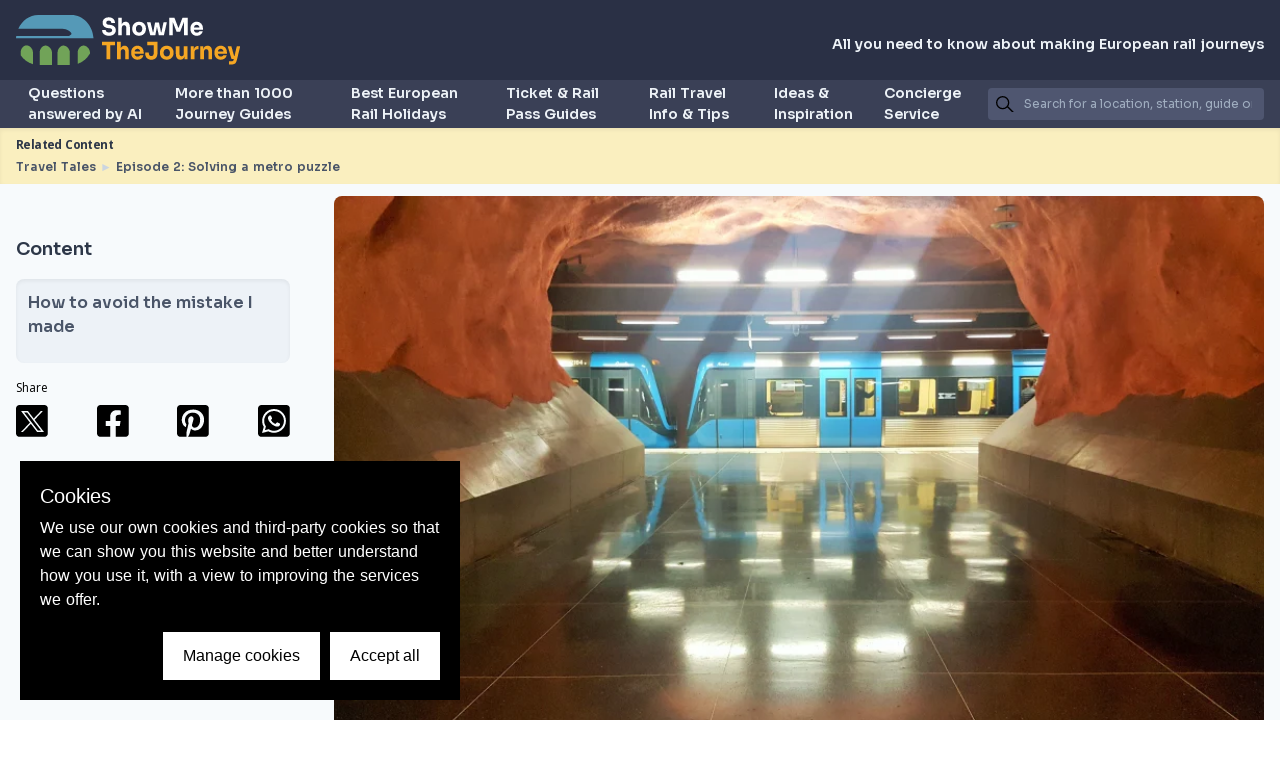

--- FILE ---
content_type: text/html
request_url: https://showmethejourney.com/travel-tales/travel-tales-episode-2/
body_size: 24512
content:
<!doctype html>
<html data-n-head-ssr lang="en" data-n-head="%7B%22lang%22:%7B%22ssr%22:%22en%22%7D%7D">
  <head>
    <title>Episode 2: Solving a metro puzzle | ShowMeTheJourney</title><meta data-n-head="ssr" charset="utf-8"><meta data-n-head="ssr" name="viewport" content="width=device-width,initial-scale=1"><meta data-n-head="ssr" data-hid="charset" charset="utf-8"><meta data-n-head="ssr" data-hid="mobile-web-app-capable" name="mobile-web-app-capable" content="yes"><meta data-n-head="ssr" data-hid="apple-mobile-web-app-title" name="apple-mobile-web-app-title" content="ShowMeTheJourney"><meta data-n-head="ssr" data-hid="og:type" name="og:type" property="og:type" content="website"><meta data-n-head="ssr" data-hid="og:site_name" name="og:site_name" property="og:site_name" content="ShowMeTheJourney"><meta data-n-head="ssr" data-hid="description" name="description" content="How to find your metro train in Stockholm and other thrilling nuggets of highly useful info "><meta data-n-head="ssr" data-hid="og:image" name="og:image" property="og:image" content="https://images.showmethejourney.com/f_webp,q_90/v1637672643/20170506_124224_21fe2c7b50.jpg"><meta data-n-head="ssr" data-hid="og:title" name="og:title" property="og:title" content="Episode 2: Solving a metro puzzle | ShowMeTheJourney"><meta data-n-head="ssr" data-hid="og:description" name="og:description" property="og:description" content="How to find your metro train in Stockholm and other thrilling nuggets of highly useful info "><link data-n-head="ssr" rel="icon" type="image/x-icon" href="/favicon.ico"><link data-n-head="ssr" rel="preconnect" href="https://fonts.gstatic.com"><link data-n-head="ssr" rel="preload" as="style" onload='this.onload=null,this.rel="stylesheet"' href="https://fonts.googleapis.com/css2?family=Open+Sans:wght@400;600;700&family=Sora:wght@400;600;700&display=swap"><link data-n-head="ssr" data-hid="shortcut-icon" rel="shortcut icon" href="/_nuxt/smtj-icons/icon_64x64.30c572.png"><link data-n-head="ssr" data-hid="apple-touch-icon" rel="apple-touch-icon" href="/_nuxt/smtj-icons/icon_512x512.30c572.png" sizes="512x512"><link data-n-head="ssr" rel="manifest" href="/_nuxt/manifest.6e58ad4b.json" data-hid="manifest"><link rel="preload" href="/_nuxt/49eef01.js" as="script"><link rel="preload" href="/_nuxt/5d33581.js" as="script"><link rel="preload" href="/_nuxt/9fe0670.js" as="script"><link rel="preload" href="/_nuxt/c6066ef.js" as="script"><link rel="preload" href="/_nuxt/098dced.js" as="script"><link rel="preload" href="/_nuxt/8a77f87.js" as="script"><link rel="preload" href="/_nuxt/c45dff2.js" as="script"><link rel="preload" href="/_nuxt/37f8912.js" as="script"><link rel="preload" href="/_nuxt/aec2a0d.js" as="script"><link rel="preload" href="/_nuxt/7ac7dc6.js" as="script"><style data-vue-ssr-id="0211d3d2:0 489c7142:0 235f41ba:0 349dccd0:0 fa7ff0ca:0 12539a92:0 93561608:0 2e1aa2b5:0 524a38db:0 10581fe3:0 7e1cffe7:0 4ddd5aa2:0 103778c8:0 49ee7648:0 01a83a96:0 33a50d0e:0 6934926a:0 faea2fce:0">/*! normalize.css v8.0.1 | MIT License | github.com/necolas/normalize.css */html{line-height:1.15;-webkit-text-size-adjust:100%}body{margin:0}main{display:block}h1{font-size:2em;margin:.67em 0}hr{box-sizing:content-box;height:0;overflow:visible}pre{font-family:monospace,monospace;font-size:1em}a{background-color:transparent}abbr[title]{border-bottom:none;text-decoration:underline;-webkit-text-decoration:underline dotted;text-decoration:underline dotted}b,strong{font-weight:bolder}code,kbd,samp{font-family:monospace,monospace;font-size:1em}small{font-size:80%}sub,sup{font-size:75%;line-height:0;position:relative;vertical-align:baseline}sub{bottom:-.25em}sup{top:-.5em}img{border-style:none}button,input,optgroup,select,textarea{font-family:inherit;font-size:100%;line-height:1.15;margin:0}button,input{overflow:visible}button,select{text-transform:none}[type=button],[type=reset],[type=submit],button{-webkit-appearance:button}[type=button]::-moz-focus-inner,[type=reset]::-moz-focus-inner,[type=submit]::-moz-focus-inner,button::-moz-focus-inner{border-style:none;padding:0}[type=button]:-moz-focusring,[type=reset]:-moz-focusring,[type=submit]:-moz-focusring,button:-moz-focusring{outline:1px dotted ButtonText}fieldset{padding:.35em .75em .625em}legend{box-sizing:border-box;color:inherit;display:table;max-width:100%;padding:0;white-space:normal}progress{vertical-align:baseline}textarea{overflow:auto}[type=checkbox],[type=radio]{box-sizing:border-box;padding:0}[type=number]::-webkit-inner-spin-button,[type=number]::-webkit-outer-spin-button{height:auto}[type=search]{-webkit-appearance:textfield;outline-offset:-2px}[type=search]::-webkit-search-decoration{-webkit-appearance:none}::-webkit-file-upload-button{-webkit-appearance:button;font:inherit}details{display:block}summary{display:list-item}[hidden],template{display:none}blockquote,dd,dl,figure,h1,h2,h3,h4,h5,h6,hr,p,pre{margin:0}button{background-color:transparent;background-image:none}button:focus{outline:1px dotted;outline:5px auto -webkit-focus-ring-color}fieldset,ol,ul{margin:0;padding:0}ol,ul{list-style:none}html{font-family:system-ui,-apple-system,Segoe UI,Roboto,Ubuntu,Cantarell,Noto Sans,sans-serif,BlinkMacSystemFont,"Segoe UI","Helvetica Neue",Arial,"Noto Sans","Apple Color Emoji","Segoe UI Emoji","Segoe UI Symbol","Noto Color Emoji";line-height:1.5}*,:after,:before{box-sizing:border-box;border:0 solid #e2e8f0}hr{border-top-width:1px}img{border-style:solid}textarea{resize:vertical}input::-moz-placeholder,textarea::-moz-placeholder{color:#a0aec0}input:-ms-input-placeholder,textarea:-ms-input-placeholder{color:#a0aec0}input::placeholder,textarea::placeholder{color:#a0aec0}[role=button],button{cursor:pointer}table{border-collapse:collapse}h1,h2,h3,h4,h5,h6{font-size:inherit;font-weight:inherit}a{color:inherit;text-decoration:inherit}button,input,optgroup,select,textarea{padding:0;line-height:inherit;color:inherit}code,kbd,pre,samp{font-family:SFMono-Regular,Menlo,Monaco,Consolas,"Liberation Mono","Courier New",monospace}audio,canvas,embed,iframe,img,object,svg,video{display:block;vertical-align:middle}img,video{max-width:100%;height:auto}*{scrollbar-color:auto;scrollbar-width:auto}.container{width:100%}@media (min-width:640px){.container{max-width:640px}}@media (min-width:768px){.container{max-width:768px}}@media (min-width:1024px){.container{max-width:1024px}}@media (min-width:1280px){.container{max-width:1280px}}.space-x-1>:not(template)~:not(template){--space-x-reverse:0;margin-right:calc(.25rem*var(--space-x-reverse));margin-left:calc(.25rem*(1 - var(--space-x-reverse)))}.space-y-2>:not(template)~:not(template){--space-y-reverse:0;margin-top:calc(.5rem*(1 - var(--space-y-reverse)));margin-bottom:calc(.5rem*var(--space-y-reverse))}.space-x-2>:not(template)~:not(template){--space-x-reverse:0;margin-right:calc(.5rem*var(--space-x-reverse));margin-left:calc(.5rem*(1 - var(--space-x-reverse)))}.space-y-4>:not(template)~:not(template){--space-y-reverse:0;margin-top:calc(1rem*(1 - var(--space-y-reverse)));margin-bottom:calc(1rem*var(--space-y-reverse))}.space-y-5>:not(template)~:not(template){--space-y-reverse:0;margin-top:calc(1.25rem*(1 - var(--space-y-reverse)));margin-bottom:calc(1.25rem*var(--space-y-reverse))}.space-y-6>:not(template)~:not(template){--space-y-reverse:0;margin-top:calc(1.5rem*(1 - var(--space-y-reverse)));margin-bottom:calc(1.5rem*var(--space-y-reverse))}.space-x-8>:not(template)~:not(template){--space-x-reverse:0;margin-right:calc(2rem*var(--space-x-reverse));margin-left:calc(2rem*(1 - var(--space-x-reverse)))}.space-y-10>:not(template)~:not(template){--space-y-reverse:0;margin-top:calc(2.5rem*(1 - var(--space-y-reverse)));margin-bottom:calc(2.5rem*var(--space-y-reverse))}.space-x-10>:not(template)~:not(template){--space-x-reverse:0;margin-right:calc(2.5rem*var(--space-x-reverse));margin-left:calc(2.5rem*(1 - var(--space-x-reverse)))}.divide-gray-600>:not(template)~:not(template){--divide-opacity:1;border-color:#718096;border-color:rgba(113,128,150,var(--divide-opacity))}.divide-opacity-50>:not(template)~:not(template){--divide-opacity:0.5}.bg-transparent{background-color:transparent}.bg-white{--bg-opacity:1;background-color:#fff;background-color:rgba(255,255,255,var(--bg-opacity))}.bg-gray-100{--bg-opacity:1;background-color:#f7fafc;background-color:rgba(247,250,252,var(--bg-opacity))}.bg-gray-200{--bg-opacity:1;background-color:#edf2f7;background-color:rgba(237,242,247,var(--bg-opacity))}.bg-gray-300{--bg-opacity:1;background-color:#e2e8f0;background-color:rgba(226,232,240,var(--bg-opacity))}.bg-gray-400{--bg-opacity:1;background-color:#cbd5e0;background-color:rgba(203,213,224,var(--bg-opacity))}.bg-gray-600{--bg-opacity:1;background-color:#718096;background-color:rgba(113,128,150,var(--bg-opacity))}.bg-gray-700{--bg-opacity:1;background-color:#4a5568;background-color:rgba(74,85,104,var(--bg-opacity))}.bg-gray-800{--bg-opacity:1;background-color:#2d3748;background-color:rgba(45,55,72,var(--bg-opacity))}.bg-gray-900{--bg-opacity:1;background-color:#1a202c;background-color:rgba(26,32,44,var(--bg-opacity))}.bg-orange-100{--bg-opacity:1;background-color:#faefbf;background-color:rgba(250,239,191,var(--bg-opacity))}.bg-orange-200{--bg-opacity:1;background-color:#f6e581;background-color:rgba(246,229,129,var(--bg-opacity))}.bg-orange-500{--bg-opacity:1;background-color:#f5a623;background-color:rgba(245,166,35,var(--bg-opacity))}.bg-blue-100{--bg-opacity:1;background-color:#ebf8ff;background-color:rgba(235,248,255,var(--bg-opacity))}.bg-blue-900{--bg-opacity:1;background-color:#2a4365;background-color:rgba(42,67,101,var(--bg-opacity))}.bg-footer-blue{--bg-opacity:1;background-color:#262935;background-color:rgba(38,41,53,var(--bg-opacity))}.bg-neutral-gray-100{--bg-opacity:1;background-color:#f5f5f5;background-color:rgba(245,245,245,var(--bg-opacity))}.hover\:bg-gray-100:hover{--bg-opacity:1;background-color:#f7fafc;background-color:rgba(247,250,252,var(--bg-opacity))}.hover\:bg-gray-300:hover{--bg-opacity:1;background-color:#e2e8f0;background-color:rgba(226,232,240,var(--bg-opacity))}.hover\:bg-gray-400:hover{--bg-opacity:1;background-color:#cbd5e0;background-color:rgba(203,213,224,var(--bg-opacity))}.hover\:bg-gray-800:hover{--bg-opacity:1;background-color:#2d3748;background-color:rgba(45,55,72,var(--bg-opacity))}.hover\:bg-gray-900:hover{--bg-opacity:1;background-color:#1a202c;background-color:rgba(26,32,44,var(--bg-opacity))}.hover\:bg-orange-500:hover{--bg-opacity:1;background-color:#f5a623;background-color:rgba(245,166,35,var(--bg-opacity))}.bg-gradient-to-t{background-image:linear-gradient(0deg,var(--gradient-color-stops))}.bg-gradient-to-tr{background-image:linear-gradient(to top right,var(--gradient-color-stops))}.bg-gradient-to-br{background-image:linear-gradient(to bottom right,var(--gradient-color-stops))}.bg-gradient-to-b{background-image:linear-gradient(180deg,var(--gradient-color-stops))}.bg-gradient-to-bl{background-image:linear-gradient(to bottom left,var(--gradient-color-stops))}.bg-gradient-to-l{background-image:linear-gradient(270deg,var(--gradient-color-stops))}.from-black{--gradient-from-color:#000;--gradient-color-stops:var(--gradient-from-color),var(--gradient-to-color,transparent)}.from-gray-100{--gradient-from-color:#f7fafc;--gradient-color-stops:var(--gradient-from-color),var(--gradient-to-color,rgba(247,250,252,0))}.from-gray-200{--gradient-from-color:#edf2f7;--gradient-color-stops:var(--gradient-from-color),var(--gradient-to-color,rgba(237,242,247,0))}.from-gray-300{--gradient-from-color:#e2e8f0;--gradient-color-stops:var(--gradient-from-color),var(--gradient-to-color,rgba(226,232,240,0))}.from-gray-400{--gradient-from-color:#cbd5e0;--gradient-color-stops:var(--gradient-from-color),var(--gradient-to-color,rgba(203,213,224,0))}.from-gray-600{--gradient-from-color:#718096;--gradient-color-stops:var(--gradient-from-color),var(--gradient-to-color,rgba(113,128,150,0))}.from-gray-700{--gradient-from-color:#4a5568;--gradient-color-stops:var(--gradient-from-color),var(--gradient-to-color,rgba(74,85,104,0))}.from-gray-800{--gradient-from-color:#2d3748;--gradient-color-stops:var(--gradient-from-color),var(--gradient-to-color,rgba(45,55,72,0))}.from-gray-900{--gradient-from-color:#1a202c;--gradient-color-stops:var(--gradient-from-color),var(--gradient-to-color,rgba(26,32,44,0))}.from-orange-100{--gradient-from-color:#faefbf;--gradient-color-stops:var(--gradient-from-color),var(--gradient-to-color,rgba(250,239,191,0))}.from-dark-transparent{--gradient-from-color:rgba(60,60,64,0.7);--gradient-color-stops:var(--gradient-from-color),var(--gradient-to-color,rgba(60,60,64,0))}.to-transparent{--gradient-to-color:transparent}.to-gray-100{--gradient-to-color:#f7fafc}.to-gray-300{--gradient-to-color:#e2e8f0}.to-gray-600{--gradient-to-color:#718096}.to-gray-700{--gradient-to-color:#4a5568}.to-gray-800{--gradient-to-color:#2d3748}.to-green-100{--gradient-to-color:#f0fff4}.to-teal-100{--gradient-to-color:#e6fffa}.to-indigo-100{--gradient-to-color:#ebf4ff}.to-olive-100{--gradient-to-color:#f9f8d6}.to-mango-100{--gradient-to-color:#fbefdd}.bg-opacity-50{--bg-opacity:0.5}.bg-opacity-75{--bg-opacity:0.75}.bg-left-top{background-position:0 0}.bg-cover{background-size:cover}.border-white{--border-opacity:1;border-color:#fff;border-color:rgba(255,255,255,var(--border-opacity))}.border-gray-100{--border-opacity:1;border-color:#f7fafc;border-color:rgba(247,250,252,var(--border-opacity))}.border-gray-300{--border-opacity:1;border-color:#e2e8f0;border-color:rgba(226,232,240,var(--border-opacity))}.border-gray-400{--border-opacity:1;border-color:#cbd5e0;border-color:rgba(203,213,224,var(--border-opacity))}.border-gray-500{--border-opacity:1;border-color:#a0aec0;border-color:rgba(160,174,192,var(--border-opacity))}.border-gray-600{--border-opacity:1;border-color:#718096;border-color:rgba(113,128,150,var(--border-opacity))}.border-gray-800{--border-opacity:1;border-color:#2d3748;border-color:rgba(45,55,72,var(--border-opacity))}.border-orange-500{--border-opacity:1;border-color:#f5a623;border-color:rgba(245,166,35,var(--border-opacity))}.border-orange-800{--border-opacity:1;border-color:#93410f;border-color:rgba(147,65,15,var(--border-opacity))}.hover\:border-gray-800:hover{--border-opacity:1;border-color:#2d3748;border-color:rgba(45,55,72,var(--border-opacity))}.hover\:border-orange-500:hover{--border-opacity:1;border-color:#f5a623;border-color:rgba(245,166,35,var(--border-opacity))}.border-opacity-50{--border-opacity:0.5}.rounded{border-radius:.25rem}.rounded-md{border-radius:.375rem}.rounded-lg{border-radius:.5rem}.rounded-xl{border-radius:.75rem}.rounded-full{border-radius:9999px}.rounded-t{border-top-left-radius:.25rem;border-top-right-radius:.25rem}.rounded-b{border-bottom-right-radius:.25rem;border-bottom-left-radius:.25rem}.rounded-t-md{border-top-left-radius:.375rem;border-top-right-radius:.375rem}.rounded-b-md{border-bottom-right-radius:.375rem;border-bottom-left-radius:.375rem}.rounded-t-lg{border-top-left-radius:.5rem;border-top-right-radius:.5rem}.rounded-b-lg{border-bottom-right-radius:.5rem;border-bottom-left-radius:.5rem}.rounded-tl{border-top-left-radius:.25rem}.rounded-tr{border-top-right-radius:.25rem}.border-2{border-width:2px}.border-4{border-width:4px}.border{border-width:1px}.border-b-2{border-bottom-width:2px}.border-b-4{border-bottom-width:4px}.border-l-4{border-left-width:4px}.border-l-8{border-left-width:8px}.border-t{border-top-width:1px}.border-b{border-bottom-width:1px}.border-l{border-left-width:1px}.hover\:border-2:hover{border-width:2px}.hover\:border-4:hover{border-width:4px}.hover\:border:hover{border-width:1px}.box-border{box-sizing:border-box}.cursor-pointer{cursor:pointer}.block{display:block}.inline-block{display:inline-block}.inline{display:inline}.flex{display:flex}.inline-flex{display:inline-flex}.table{display:table}.grid{display:grid}.hidden{display:none}.flex-row{flex-direction:row}.flex-col{flex-direction:column}.flex-wrap{flex-wrap:wrap}.place-items-center{align-items:center;justify-items:center;place-items:center}.place-items-stretch{align-items:stretch;justify-items:stretch;place-items:stretch}.place-content-center{align-content:center;justify-content:center;place-content:center}.place-content-stretch{align-content:stretch;justify-content:stretch;place-content:stretch}.place-self-center{align-self:center;justify-self:center;place-self:center}.items-start{align-items:flex-start}.items-end{align-items:flex-end}.items-center{align-items:center}.items-stretch{align-items:stretch}.content-center{align-content:center}.content-between{align-content:space-between}.justify-items-center{justify-items:center}.justify-items-stretch{justify-items:stretch}.justify-start{justify-content:flex-start}.justify-end{justify-content:flex-end}.justify-center{justify-content:center}.justify-between{justify-content:space-between}.justify-around{justify-content:space-around}.flex-1{flex:1 1 0%}.flex-initial{flex:0 1 auto}.flex-none{flex:none}.flex-grow{flex-grow:1}.font-sora{font-family:Sora,sans-serif}.font-open-sans{font-family:"Open Sans",sans-serif}.font-normal{font-weight:400}.font-semibold{font-weight:600}.font-bold{font-weight:700}.h-0{height:0}.h-1{height:.25rem}.h-2{height:.5rem}.h-4{height:1rem}.h-5{height:1.25rem}.h-8{height:2rem}.h-12{height:3rem}.h-20{height:5rem}.h-24{height:6rem}.h-40{height:10rem}.h-48{height:12rem}.h-56{height:14rem}.h-64{height:16rem}.h-84{height:21rem}.h-120{height:30rem}.h-auto{height:auto}.h-full{height:100%}.h-screen{height:100vh}.h-1\/2{height:50%}.h-3\/4{height:75%}.h-full--header{height:calc(100% - 8rem)}.text-xs{font-size:.75rem}.text-sm{font-size:.875rem}.text-base{font-size:1rem}.text-lg{font-size:1.125rem}.text-xl{font-size:1.25rem}.text-2xl{font-size:1.5rem}.text-3xl{font-size:1.875rem}.text-4xl{font-size:2.25rem}.text-6xl{font-size:4rem}.leading-none{line-height:1}.leading-tight{line-height:1.25}.leading-snug{line-height:1.375}.list-outside{list-style-position:outside}.m-0{margin:0}.m-2{margin:.5rem}.m-4{margin:1rem}.m-5{margin:1.25rem}.m-6{margin:1.5rem}.mx-1{margin-left:.25rem;margin-right:.25rem}.my-2{margin-top:.5rem;margin-bottom:.5rem}.mx-2{margin-left:.5rem;margin-right:.5rem}.my-3{margin-top:.75rem;margin-bottom:.75rem}.mx-3{margin-left:.75rem;margin-right:.75rem}.my-4{margin-top:1rem;margin-bottom:1rem}.mx-4{margin-left:1rem;margin-right:1rem}.my-5{margin-top:1.25rem;margin-bottom:1.25rem}.mx-5{margin-left:1.25rem;margin-right:1.25rem}.my-6{margin-top:1.5rem;margin-bottom:1.5rem}.my-8{margin-top:2rem;margin-bottom:2rem}.mx-auto{margin-left:auto;margin-right:auto}.mr-0{margin-right:0}.mb-0{margin-bottom:0}.ml-0{margin-left:0}.mt-1{margin-top:.25rem}.mr-1{margin-right:.25rem}.mb-1{margin-bottom:.25rem}.ml-1{margin-left:.25rem}.mt-2{margin-top:.5rem}.mr-2{margin-right:.5rem}.mb-2{margin-bottom:.5rem}.ml-2{margin-left:.5rem}.mt-3{margin-top:.75rem}.mr-3{margin-right:.75rem}.mb-3{margin-bottom:.75rem}.ml-3{margin-left:.75rem}.mt-4{margin-top:1rem}.mr-4{margin-right:1rem}.mb-4{margin-bottom:1rem}.ml-4{margin-left:1rem}.mt-5{margin-top:1.25rem}.mr-5{margin-right:1.25rem}.mb-5{margin-bottom:1.25rem}.ml-5{margin-left:1.25rem}.mt-6{margin-top:1.5rem}.mr-6{margin-right:1.5rem}.mb-6{margin-bottom:1.5rem}.mt-8{margin-top:2rem}.mb-8{margin-bottom:2rem}.mt-10{margin-top:2.5rem}.mr-10{margin-right:2.5rem}.mb-10{margin-bottom:2.5rem}.mt-16{margin-top:4rem}.mt-20{margin-top:5rem}.mt-24{margin-top:6rem}.mt-32{margin-top:8rem}.-ml-1{margin-left:-.25rem}.last\:mr-0:last-child{margin-right:0}.max-h-1\/2-screen{max-height:50vh}.max-w-screen-xl{max-width:1280px}.max-w-3\/4{max-width:75%}.min-h-24{min-height:1.5rem}.min-h-screen{min-height:100vh}.min-w-full{min-width:100%}.min-w-3\/4{min-width:75%}.object-contain{-o-object-fit:contain;object-fit:contain}.object-cover{-o-object-fit:cover;object-fit:cover}.opacity-0{opacity:0}.opacity-25{opacity:.25}.opacity-75{opacity:.75}.opacity-100{opacity:1}.focus\:outline-none:focus,.outline-none{outline:2px solid transparent;outline-offset:2px}.overflow-hidden{overflow:hidden}.overflow-visible{overflow:visible}.overflow-scroll{overflow:scroll}.overflow-y-auto{overflow-y:auto}.overflow-y-scroll{overflow-y:scroll}.p-1{padding:.25rem}.p-2{padding:.5rem}.p-3{padding:.75rem}.p-4{padding:1rem}.p-5{padding:1.25rem}.p-6{padding:1.5rem}.p-8{padding:2rem}.p-10{padding:2.5rem}.py-1{padding-top:.25rem;padding-bottom:.25rem}.px-1{padding-left:.25rem;padding-right:.25rem}.py-2{padding-top:.5rem;padding-bottom:.5rem}.px-2{padding-left:.5rem;padding-right:.5rem}.py-4{padding-top:1rem;padding-bottom:1rem}.px-4{padding-left:1rem;padding-right:1rem}.py-6{padding-top:1.5rem;padding-bottom:1.5rem}.px-6{padding-left:1.5rem;padding-right:1.5rem}.py-8{padding-top:2rem;padding-bottom:2rem}.py-10{padding-top:2.5rem;padding-bottom:2.5rem}.py-12{padding-top:3rem;padding-bottom:3rem}.pr-1{padding-right:.25rem}.pb-1{padding-bottom:.25rem}.pt-2{padding-top:.5rem}.pb-2{padding-bottom:.5rem}.pl-2{padding-left:.5rem}.pl-3{padding-left:.75rem}.pt-4{padding-top:1rem}.pb-4{padding-bottom:1rem}.pl-5{padding-left:1.25rem}.pt-6{padding-top:1.5rem}.pr-6{padding-right:1.5rem}.pt-8{padding-top:2rem}.pb-8{padding-bottom:2rem}.pt-10{padding-top:2.5rem}.pb-10{padding-bottom:2.5rem}.pt-20{padding-top:5rem}.pb-20{padding-bottom:5rem}.last\:pr-0:last-child{padding-right:0}.static{position:static}.fixed{position:fixed}.absolute{position:absolute}.relative{position:relative}.top-0{top:0}.right-0{right:0}.bottom-0{bottom:0}.left-0{left:0}.resize{resize:both}.shadow{box-shadow:0 1px 3px 0 rgba(0,0,0,.1),0 1px 2px 0 rgba(0,0,0,.06)}.shadow-md{box-shadow:0 4px 6px -1px rgba(0,0,0,.1),0 2px 4px -1px rgba(0,0,0,.06)}.shadow-lg{box-shadow:0 10px 15px -3px rgba(0,0,0,.1),0 4px 6px -2px rgba(0,0,0,.05)}.shadow-inner{box-shadow:inset 0 2px 4px 0 rgba(0,0,0,.06)}.hover\:shadow:hover{box-shadow:0 1px 3px 0 rgba(0,0,0,.1),0 1px 2px 0 rgba(0,0,0,.06)}.hover\:shadow-md:hover{box-shadow:0 4px 6px -1px rgba(0,0,0,.1),0 2px 4px -1px rgba(0,0,0,.06)}.hover\:shadow-lg:hover{box-shadow:0 10px 15px -3px rgba(0,0,0,.1),0 4px 6px -2px rgba(0,0,0,.05)}.fill-current{fill:currentColor}.stroke-current{stroke:currentColor}.table-fixed{table-layout:fixed}.text-left{text-align:left}.text-center{text-align:center}.text-right{text-align:right}.text-white{--text-opacity:1;color:#fff;color:rgba(255,255,255,var(--text-opacity))}.text-gray-100{--text-opacity:1;color:#f7fafc;color:rgba(247,250,252,var(--text-opacity))}.text-gray-200{--text-opacity:1;color:#edf2f7;color:rgba(237,242,247,var(--text-opacity))}.text-gray-400{--text-opacity:1;color:#cbd5e0;color:rgba(203,213,224,var(--text-opacity))}.text-gray-500{--text-opacity:1;color:#a0aec0;color:rgba(160,174,192,var(--text-opacity))}.text-gray-600{--text-opacity:1;color:#718096;color:rgba(113,128,150,var(--text-opacity))}.text-gray-700{--text-opacity:1;color:#4a5568;color:rgba(74,85,104,var(--text-opacity))}.text-gray-800{--text-opacity:1;color:#2d3748;color:rgba(45,55,72,var(--text-opacity))}.text-gray-900{--text-opacity:1;color:#1a202c;color:rgba(26,32,44,var(--text-opacity))}.text-red-500{--text-opacity:1;color:#f56565;color:rgba(245,101,101,var(--text-opacity))}.text-orange-500{--text-opacity:1;color:#f5a623;color:rgba(245,166,35,var(--text-opacity))}.hover\:text-gray-800:hover{--text-opacity:1;color:#2d3748;color:rgba(45,55,72,var(--text-opacity))}.hover\:text-orange-500:hover{--text-opacity:1;color:#f5a623;color:rgba(245,166,35,var(--text-opacity))}.uppercase{text-transform:uppercase}.capitalize{text-transform:capitalize}.hover\:underline:hover,.underline{text-decoration:underline}.tracking-tighter{letter-spacing:-.05em}.tracking-tight{letter-spacing:-.025em}.tracking-normal{letter-spacing:0}.align-middle{vertical-align:middle}.visible{visibility:visible}.break-words{word-wrap:break-word}.w-5{width:1.25rem}.w-12{width:3rem}.w-16{width:4rem}.w-24{width:6rem}.w-32{width:8rem}.w-48{width:12rem}.w-1\/3{width:33.333333%}.w-3\/4{width:75%}.w-full{width:100%}.w-screen{width:100vw}.z-0{z-index:0}.z-10{z-index:10}.z-20{z-index:20}.z-30{z-index:30}.z-40{z-index:40}.z-50{z-index:50}.gap-1{grid-gap:.25rem;gap:.25rem}.gap-2{grid-gap:.5rem;gap:.5rem}.gap-3{grid-gap:.75rem;gap:.75rem}.gap-4{grid-gap:1rem;gap:1rem}.gap-5{grid-gap:1.25rem;gap:1.25rem}.gap-6{grid-gap:1.5rem;gap:1.5rem}.gap-y-6{grid-row-gap:1.5rem;row-gap:1.5rem}.grid-flow-row{grid-auto-flow:row}.grid-flow-col{grid-auto-flow:column}.grid-cols-1{grid-template-columns:repeat(1,minmax(0,1fr))}.grid-cols-12{grid-template-columns:repeat(12,minmax(0,1fr))}.auto-cols-auto{grid-auto-columns:auto}.auto-cols-max{grid-auto-columns:-webkit-max-content;grid-auto-columns:max-content}.col-span-1{grid-column:span 1/span 1}.col-span-2{grid-column:span 2/span 2}.col-span-12{grid-column:span 12/span 12}.grid-rows-1{grid-template-rows:repeat(1,minmax(0,1fr))}.grid-rows-2{grid-template-rows:repeat(2,minmax(0,1fr))}.transform{--transform-translate-x:0;--transform-translate-y:0;--transform-rotate:0;--transform-skew-x:0;--transform-skew-y:0;--transform-scale-x:1;--transform-scale-y:1;transform:translateX(var(--transform-translate-x)) translateY(var(--transform-translate-y)) rotate(var(--transform-rotate)) skewX(var(--transform-skew-x)) skewY(var(--transform-skew-y)) scaleX(var(--transform-scale-x)) scaleY(var(--transform-scale-y))}.hover\:scale-101:hover{--transform-scale-x:1.01;--transform-scale-y:1.01}.rotate-90{--transform-rotate:90deg}.rotate-180{--transform-rotate:180deg}.rotate-270{--transform-rotate:270deg}.hover\:-translate-y-1:hover{--transform-translate-y:-0.25rem}.transition{transition-property:background-color,border-color,color,fill,stroke,opacity,box-shadow,transform}.ease-in-out{transition-timing-function:cubic-bezier(.4,0,.2,1)}.duration-300{transition-duration:.3s}.duration-500{transition-duration:.5s}.delay-200{transition-delay:.2s}@-webkit-keyframes spin{to{transform:rotate(1turn)}}@keyframes spin{to{transform:rotate(1turn)}}@-webkit-keyframes ping{75%,to{transform:scale(2);opacity:0}}@keyframes ping{75%,to{transform:scale(2);opacity:0}}@-webkit-keyframes pulse{50%{opacity:.5}}@keyframes pulse{50%{opacity:.5}}@-webkit-keyframes bounce{0%,to{transform:translateY(-25%);-webkit-animation-timing-function:cubic-bezier(.8,0,1,1);animation-timing-function:cubic-bezier(.8,0,1,1)}50%{transform:none;-webkit-animation-timing-function:cubic-bezier(0,0,.2,1);animation-timing-function:cubic-bezier(0,0,.2,1)}}@keyframes bounce{0%,to{transform:translateY(-25%);-webkit-animation-timing-function:cubic-bezier(.8,0,1,1);animation-timing-function:cubic-bezier(.8,0,1,1)}50%{transform:none;-webkit-animation-timing-function:cubic-bezier(0,0,.2,1);animation-timing-function:cubic-bezier(0,0,.2,1)}}.animate-spin{-webkit-animation:spin 1s linear infinite;animation:spin 1s linear infinite}.scrollbar-thin{--scrollbar-track:initial;--scrollbar-thumb:initial;scrollbar-color:var(--scrollbar-thumb) var(--scrollbar-track);overflow:overlay}.scrollbar-thin::-webkit-scrollbar-track{background-color:var(--scrollbar-track)}.scrollbar-thin::-webkit-scrollbar-thumb{background-color:var(--scrollbar-thumb)}.scrollbar-thin{scrollbar-width:thin}.scrollbar-thin::-webkit-scrollbar{width:8px;height:8px}.scrollbar-track-gray-400{--scrollbar-track:#cbd5e0}.scrollbar-thumb-orange-500{--scrollbar-thumb:#f5a623}@media (min-width:640px){.sm\:container{width:100%}}@media (min-width:640px) and (min-width:640px){.sm\:container{max-width:640px}}@media (min-width:640px) and (min-width:768px){.sm\:container{max-width:768px}}@media (min-width:640px) and (min-width:1024px){.sm\:container{max-width:1024px}}@media (min-width:640px) and (min-width:1280px){.sm\:container{max-width:1280px}}@media (min-width:640px){.sm\:flex-row{flex-direction:row}.sm\:place-content-between{align-content:space-between;justify-content:space-between;place-content:space-between}.sm\:text-xs{font-size:.75rem}.sm\:text-sm{font-size:.875rem}.sm\:p-1{padding:.25rem}.sm\:grid-cols-2{grid-template-columns:repeat(2,minmax(0,1fr))}}@media (min-width:768px){.md\:container{width:100%}}@media (min-width:768px) and (min-width:640px){.md\:container{max-width:640px}}@media (min-width:768px) and (min-width:768px){.md\:container{max-width:768px}}@media (min-width:768px) and (min-width:1024px){.md\:container{max-width:1024px}}@media (min-width:768px) and (min-width:1280px){.md\:container{max-width:1280px}}@media (min-width:768px){.md\:space-y-0>:not(template)~:not(template){--space-y-reverse:0;margin-top:calc(0px*(1 - var(--space-y-reverse)));margin-bottom:calc(0px*var(--space-y-reverse))}.md\:space-x-1>:not(template)~:not(template){--space-x-reverse:0;margin-right:calc(.25rem*var(--space-x-reverse));margin-left:calc(.25rem*(1 - var(--space-x-reverse)))}.md\:space-x-2>:not(template)~:not(template){--space-x-reverse:0;margin-right:calc(.5rem*var(--space-x-reverse));margin-left:calc(.5rem*(1 - var(--space-x-reverse)))}.md\:space-x-6>:not(template)~:not(template){--space-x-reverse:0;margin-right:calc(1.5rem*var(--space-x-reverse));margin-left:calc(1.5rem*(1 - var(--space-x-reverse)))}.md\:divide-x>:not(template)~:not(template){--divide-x-reverse:0;border-right-width:calc(1px*var(--divide-x-reverse));border-left-width:calc(1px*(1 - var(--divide-x-reverse)))}.md\:bg-transparent{background-color:transparent}.md\:rounded-md{border-radius:.375rem}.md\:block{display:block}.md\:flex{display:flex}.md\:hidden{display:none}.md\:flex-row{flex-direction:row}.md\:flex-col{flex-direction:column}.md\:flex-no-wrap{flex-wrap:nowrap}.md\:items-start{align-items:flex-start}.md\:items-stretch{align-items:stretch}.md\:content-center{align-content:center}.md\:justify-between{justify-content:space-between}.md\:flex-1{flex:1 1 0%}.md\:flex-grow-0{flex-grow:0}.md\:font-semibold{font-weight:600}.md\:h-32{height:8rem}.md\:h-40{height:10rem}.md\:h-full{height:100%}.md\:h-1\/2-screen{height:50vh}.md\:text-xs{font-size:.75rem}.md\:mx-0{margin-left:0;margin-right:0}.md\:mx-2{margin-left:.5rem;margin-right:.5rem}.md\:mt-0{margin-top:0}.md\:mb-0{margin-bottom:0}.md\:ml-0{margin-left:0}.md\:mb-1{margin-bottom:.25rem}.md\:mt-2{margin-top:.5rem}.md\:mr-2{margin-right:.5rem}.md\:ml-2{margin-left:.5rem}.md\:mb-3{margin-bottom:.75rem}.md\:mt-4{margin-top:1rem}.md\:mb-4{margin-bottom:1rem}.md\:mb-5{margin-bottom:1.25rem}.md\:ml-5{margin-left:1.25rem}.md\:mt-6{margin-top:1.5rem}.md\:mr-6{margin-right:1.5rem}.md\:ml-6{margin-left:1.5rem}.md\:mt-32{margin-top:8rem}.md\:max-h-3\/4-screen{max-height:75vh}.md\:min-h-24{min-height:1.5rem}.md\:min-w-1\/2{min-width:50%}.md\:overscroll-y-contain{overscroll-behavior-y:contain}.md\:p-0{padding:0}.md\:p-1{padding:.25rem}.md\:p-3{padding:.75rem}.md\:p-4{padding:1rem}.md\:p-8{padding:2rem}.md\:px-2{padding-left:.5rem;padding-right:.5rem}.md\:px-4{padding-left:1rem;padding-right:1rem}.md\:px-6{padding-left:1.5rem;padding-right:1.5rem}.md\:pl-2{padding-left:.5rem}.md\:pt-10{padding-top:2.5rem}.md\:static{position:static}.md\:relative{position:relative}.md\:sticky{position:sticky}.md\:text-left{text-align:left}.md\:w-120{width:30rem}.md\:w-1\/2{width:50%}.md\:w-1\/3{width:33.333333%}.md\:w-1\/4{width:25%}.md\:w-full{width:100%}.md\:gap-5{grid-gap:1.25rem;gap:1.25rem}.md\:gap-6{grid-gap:1.5rem;gap:1.5rem}.md\:gap-8{grid-gap:2rem;gap:2rem}.md\:grid-cols-1{grid-template-columns:repeat(1,minmax(0,1fr))}.md\:grid-cols-2{grid-template-columns:repeat(2,minmax(0,1fr))}.md\:grid-cols-3{grid-template-columns:repeat(3,minmax(0,1fr))}.md\:grid-cols-4{grid-template-columns:repeat(4,minmax(0,1fr))}.md\:grid-cols-12{grid-template-columns:repeat(12,minmax(0,1fr))}.md\:col-span-2{grid-column:span 2/span 2}.md\:col-span-4{grid-column:span 4/span 4}.md\:col-span-6{grid-column:span 6/span 6}.md\:col-span-8{grid-column:span 8/span 8}.md\:col-span-12{grid-column:span 12/span 12}.md\:grid-rows-3{grid-template-rows:repeat(3,minmax(0,1fr))}}@media (min-width:1024px){.lg\:container{width:100%}}@media (min-width:1024px) and (min-width:640px){.lg\:container{max-width:640px}}@media (min-width:1024px) and (min-width:768px){.lg\:container{max-width:768px}}@media (min-width:1024px) and (min-width:1024px){.lg\:container{max-width:1024px}}@media (min-width:1024px) and (min-width:1280px){.lg\:container{max-width:1280px}}@media (min-width:1024px){.lg\:to-transparent{--gradient-to-color:transparent}.lg\:rounded-t-lg{border-top-left-radius:.5rem;border-top-right-radius:.5rem}.lg\:flex-row{flex-direction:row}.lg\:flex-auto{flex:1 1 auto}.lg\:text-sm{font-size:.875rem}.lg\:text-lg{font-size:1.125rem}.lg\:text-2xl{font-size:1.5rem}.lg\:mx-8{margin-left:2rem;margin-right:2rem}.lg\:mx-12{margin-left:3rem;margin-right:3rem}.lg\:mr-5{margin-right:1.25rem}.lg\:mt-6{margin-top:1.5rem}.lg\:-mt-5{margin-top:-1.25rem}.lg\:max-w-84{max-width:21rem}.lg\:max-w-1\/4{max-width:25%}.lg\:min-w-0{min-width:0}.lg\:min-w-1\/3{min-width:33%}.lg\:p-0{padding:0}.lg\:p-4{padding:1rem}.lg\:px-3{padding-left:.75rem;padding-right:.75rem}.lg\:px-12{padding-left:3rem;padding-right:3rem}.lg\:w-8{width:2rem}.lg\:w-2\/3{width:66.666667%}.lg\:grid-cols-1{grid-template-columns:repeat(1,minmax(0,1fr))}.lg\:grid-cols-2{grid-template-columns:repeat(2,minmax(0,1fr))}.lg\:grid-cols-3{grid-template-columns:repeat(3,minmax(0,1fr))}.lg\:grid-cols-4{grid-template-columns:repeat(4,minmax(0,1fr))}.lg\:col-span-3{grid-column:span 3/span 3}.lg\:col-span-4{grid-column:span 4/span 4}.lg\:col-span-6{grid-column:span 6/span 6}.lg\:col-span-8{grid-column:span 8/span 8}.lg\:col-span-9{grid-column:span 9/span 9}.lg\:grid-rows-2{grid-template-rows:repeat(2,minmax(0,1fr))}}@media (min-width:1280px){.xl\:container{width:100%}}@media (min-width:1280px) and (min-width:640px){.xl\:container{max-width:640px}}@media (min-width:1280px) and (min-width:768px){.xl\:container{max-width:768px}}@media (min-width:1280px) and (min-width:1024px){.xl\:container{max-width:1024px}}@media (min-width:1280px) and (min-width:1280px){.xl\:container{max-width:1280px}}@media (min-width:1280px){.xl\:min-w-0{min-width:0}.xl\:w-40{width:10rem}.xl\:w-1\/2{width:50%}.xl\:grid-cols-2{grid-template-columns:repeat(2,minmax(0,1fr))}.xl\:grid-cols-4{grid-template-columns:repeat(4,minmax(0,1fr))}.xl\:col-span-3{grid-column:span 3/span 3}.xl\:col-span-9{grid-column:span 9/span 9}}/*!
 * vue2-animate
 * (c) 2018 Pavel Savushkin
 * Released under the MIT License.
 * Documentation: https://github.com/asika32764/vue2-animate
 */@-webkit-keyframes bounceIn{0%,20%,40%,60%,80%,to{-webkit-animation-timing-function:cubic-bezier(.215,.61,.355,1);animation-timing-function:cubic-bezier(.215,.61,.355,1)}0%{opacity:0;transform:scale3d(.3,.3,.3)}20%{transform:scale3d(1.1,1.1,1.1)}40%{transform:scale3d(.9,.9,.9)}60%{opacity:1;transform:scale3d(1.03,1.03,1.03)}80%{transform:scale3d(.97,.97,.97)}to{opacity:1;transform:scaleX(1)}}@keyframes bounceIn{0%,20%,40%,60%,80%,to{-webkit-animation-timing-function:cubic-bezier(.215,.61,.355,1);animation-timing-function:cubic-bezier(.215,.61,.355,1)}0%{opacity:0;transform:scale3d(.3,.3,.3)}20%{transform:scale3d(1.1,1.1,1.1)}40%{transform:scale3d(.9,.9,.9)}60%{opacity:1;transform:scale3d(1.03,1.03,1.03)}80%{transform:scale3d(.97,.97,.97)}to{opacity:1;transform:scaleX(1)}}@-webkit-keyframes bounceOut{20%{transform:scale3d(.9,.9,.9)}50%,55%{opacity:1;transform:scale3d(1.1,1.1,1.1)}to{opacity:0;transform:scale3d(.3,.3,.3)}}@keyframes bounceOut{20%{transform:scale3d(.9,.9,.9)}50%,55%{opacity:1;transform:scale3d(1.1,1.1,1.1)}to{opacity:0;transform:scale3d(.3,.3,.3)}}@-webkit-keyframes bounceInDown{0%,60%,75%,90%,to{-webkit-animation-timing-function:cubic-bezier(.215,.61,.355,1);animation-timing-function:cubic-bezier(.215,.61,.355,1)}0%{opacity:0;transform:translate3d(0,-3000px,0)}60%{opacity:1;transform:translate3d(0,25px,0)}75%{transform:translate3d(0,-10px,0)}90%{transform:translate3d(0,5px,0)}to{transform:none}}@keyframes bounceInDown{0%,60%,75%,90%,to{-webkit-animation-timing-function:cubic-bezier(.215,.61,.355,1);animation-timing-function:cubic-bezier(.215,.61,.355,1)}0%{opacity:0;transform:translate3d(0,-3000px,0)}60%{opacity:1;transform:translate3d(0,25px,0)}75%{transform:translate3d(0,-10px,0)}90%{transform:translate3d(0,5px,0)}to{transform:none}}@-webkit-keyframes bounceOutDown{20%{transform:translate3d(0,10px,0)}40%,45%{opacity:1;transform:translate3d(0,-20px,0)}to{opacity:0;transform:translate3d(0,2000px,0)}}@keyframes bounceOutDown{20%{transform:translate3d(0,10px,0)}40%,45%{opacity:1;transform:translate3d(0,-20px,0)}to{opacity:0;transform:translate3d(0,2000px,0)}}@-webkit-keyframes bounceInLeft{0%,60%,75%,90%,to{-webkit-animation-timing-function:cubic-bezier(.215,.61,.355,1);animation-timing-function:cubic-bezier(.215,.61,.355,1)}0%{opacity:0;transform:translate3d(-3000px,0,0)}60%{opacity:1;transform:translate3d(25px,0,0)}75%{transform:translate3d(-10px,0,0)}90%{transform:translate3d(5px,0,0)}to{transform:none}}@keyframes bounceInLeft{0%,60%,75%,90%,to{-webkit-animation-timing-function:cubic-bezier(.215,.61,.355,1);animation-timing-function:cubic-bezier(.215,.61,.355,1)}0%{opacity:0;transform:translate3d(-3000px,0,0)}60%{opacity:1;transform:translate3d(25px,0,0)}75%{transform:translate3d(-10px,0,0)}90%{transform:translate3d(5px,0,0)}to{transform:none}}@-webkit-keyframes bounceOutLeft{20%{opacity:1;transform:translate3d(20px,0,0)}to{opacity:0;transform:translate3d(-2000px,0,0)}}@keyframes bounceOutLeft{20%{opacity:1;transform:translate3d(20px,0,0)}to{opacity:0;transform:translate3d(-2000px,0,0)}}@-webkit-keyframes bounceInRight{0%,60%,75%,90%,to{-webkit-animation-timing-function:cubic-bezier(.215,.61,.355,1);animation-timing-function:cubic-bezier(.215,.61,.355,1)}0%{opacity:0;transform:translate3d(3000px,0,0)}60%{opacity:1;transform:translate3d(-25px,0,0)}75%{transform:translate3d(10px,0,0)}90%{transform:translate3d(-5px,0,0)}to{transform:none}}@keyframes bounceInRight{0%,60%,75%,90%,to{-webkit-animation-timing-function:cubic-bezier(.215,.61,.355,1);animation-timing-function:cubic-bezier(.215,.61,.355,1)}0%{opacity:0;transform:translate3d(3000px,0,0)}60%{opacity:1;transform:translate3d(-25px,0,0)}75%{transform:translate3d(10px,0,0)}90%{transform:translate3d(-5px,0,0)}to{transform:none}}@-webkit-keyframes bounceOutRight{20%{opacity:1;transform:translate3d(-20px,0,0)}to{opacity:0;transform:translate3d(2000px,0,0)}}@keyframes bounceOutRight{20%{opacity:1;transform:translate3d(-20px,0,0)}to{opacity:0;transform:translate3d(2000px,0,0)}}@-webkit-keyframes bounceInUp{0%,60%,75%,90%,to{-webkit-animation-timing-function:cubic-bezier(.215,.61,.355,1);animation-timing-function:cubic-bezier(.215,.61,.355,1)}0%{opacity:0;transform:translate3d(0,3000px,0)}60%{opacity:1;transform:translate3d(0,-20px,0)}75%{transform:translate3d(0,10px,0)}90%{transform:translate3d(0,-5px,0)}to{transform:translateZ(0)}}@keyframes bounceInUp{0%,60%,75%,90%,to{-webkit-animation-timing-function:cubic-bezier(.215,.61,.355,1);animation-timing-function:cubic-bezier(.215,.61,.355,1)}0%{opacity:0;transform:translate3d(0,3000px,0)}60%{opacity:1;transform:translate3d(0,-20px,0)}75%{transform:translate3d(0,10px,0)}90%{transform:translate3d(0,-5px,0)}to{transform:translateZ(0)}}@-webkit-keyframes bounceOutUp{20%{transform:translate3d(0,-10px,0)}40%,45%{opacity:1;transform:translate3d(0,20px,0)}to{opacity:0;transform:translate3d(0,-2000px,0)}}@keyframes bounceOutUp{20%{transform:translate3d(0,-10px,0)}40%,45%{opacity:1;transform:translate3d(0,20px,0)}to{opacity:0;transform:translate3d(0,-2000px,0)}}.bounce-enter-active,.bounce-leave-active,.bounceIn,.bounceOut{-webkit-animation-duration:.5s;animation-duration:.5s;-webkit-animation-fill-mode:both;animation-fill-mode:both}.bounce-enter-active,.bounceIn{-webkit-animation-name:bounceIn;animation-name:bounceIn}.bounce-leave-active,.bounceOut{-webkit-animation-name:bounceOut;animation-name:bounceOut}.bounceDown-enter-active,.bounceDown-leave-active,.bounceInDown,.bounceOutDown{-webkit-animation-duration:.5s;animation-duration:.5s;-webkit-animation-fill-mode:both;animation-fill-mode:both}.bounceDown-enter-active,.bounceInDown{-webkit-animation-name:bounceInDown;animation-name:bounceInDown}.bounceDown-leave-active,.bounceOutDown{-webkit-animation-name:bounceOutDown;animation-name:bounceOutDown}.bounceInLeft,.bounceLeft-enter-active,.bounceLeft-leave-active,.bounceOutLeft{-webkit-animation-duration:.5s;animation-duration:.5s;-webkit-animation-fill-mode:both;animation-fill-mode:both}.bounceInLeft,.bounceLeft-enter-active{-webkit-animation-name:bounceInLeft;animation-name:bounceInLeft}.bounceLeft-leave-active,.bounceOutLeft{-webkit-animation-name:bounceOutLeft;animation-name:bounceOutLeft}.bounceInRight,.bounceOutRight,.bounceRight-enter-active,.bounceRight-leave-active{-webkit-animation-duration:.5s;animation-duration:.5s;-webkit-animation-fill-mode:both;animation-fill-mode:both}.bounceInRight,.bounceRight-enter-active{-webkit-animation-name:bounceInRight;animation-name:bounceInRight}.bounceOutRight,.bounceRight-leave-active{-webkit-animation-name:bounceOutRight;animation-name:bounceOutRight}.bounceInUp,.bounceOutUp,.bounceUp-enter-active,.bounceUp-leave-active{-webkit-animation-duration:.5s;animation-duration:.5s;-webkit-animation-fill-mode:both;animation-fill-mode:both}.bounceInUp,.bounceUp-enter-active{-webkit-animation-name:bounceInUp;animation-name:bounceInUp}.bounceOutUp,.bounceUp-leave-active{-webkit-animation-name:bounceOutUp;animation-name:bounceOutUp}@-webkit-keyframes fadeIn{0%{opacity:0}to{opacity:1}}@keyframes fadeIn{0%{opacity:0}to{opacity:1}}@-webkit-keyframes fadeOut{0%{opacity:1}to{opacity:0}}@keyframes fadeOut{0%{opacity:1}to{opacity:0}}@-webkit-keyframes fadeInDown{0%{opacity:0;transform:translate3d(0,-100%,0)}to{opacity:1;transform:none}}@keyframes fadeInDown{0%{opacity:0;transform:translate3d(0,-100%,0)}to{opacity:1;transform:none}}@-webkit-keyframes fadeOutDown{0%{opacity:1}to{opacity:0;transform:translate3d(0,100%,0)}}@keyframes fadeOutDown{0%{opacity:1}to{opacity:0;transform:translate3d(0,100%,0)}}@-webkit-keyframes fadeInDownBig{0%{opacity:0;transform:translate3d(0,-2000px,0)}to{opacity:1;transform:none}}@keyframes fadeInDownBig{0%{opacity:0;transform:translate3d(0,-2000px,0)}to{opacity:1;transform:none}}@-webkit-keyframes fadeOutDownBig{0%{opacity:1}to{opacity:0;transform:translate3d(0,2000px,0)}}@keyframes fadeOutDownBig{0%{opacity:1}to{opacity:0;transform:translate3d(0,2000px,0)}}@-webkit-keyframes fadeInLeft{0%{opacity:0;transform:translate3d(-100%,0,0)}to{opacity:1;transform:none}}@keyframes fadeInLeft{0%{opacity:0;transform:translate3d(-100%,0,0)}to{opacity:1;transform:none}}@-webkit-keyframes fadeOutLeft{0%{opacity:1}to{opacity:0;transform:translate3d(-100%,0,0)}}@keyframes fadeOutLeft{0%{opacity:1}to{opacity:0;transform:translate3d(-100%,0,0)}}@-webkit-keyframes fadeInLeftBig{0%{opacity:0;transform:translate3d(-2000px,0,0)}to{opacity:1;transform:none}}@keyframes fadeInLeftBig{0%{opacity:0;transform:translate3d(-2000px,0,0)}to{opacity:1;transform:none}}@-webkit-keyframes fadeOutLeftBig{0%{opacity:1}to{opacity:0;transform:translate3d(-2000px,0,0)}}@keyframes fadeOutLeftBig{0%{opacity:1}to{opacity:0;transform:translate3d(-2000px,0,0)}}@-webkit-keyframes fadeInRight{0%{opacity:0;transform:translate3d(100%,0,0)}to{opacity:1;transform:none}}@keyframes fadeInRight{0%{opacity:0;transform:translate3d(100%,0,0)}to{opacity:1;transform:none}}@-webkit-keyframes fadeOutRight{0%{opacity:1}to{opacity:0;transform:translate3d(100%,0,0)}}@keyframes fadeOutRight{0%{opacity:1}to{opacity:0;transform:translate3d(100%,0,0)}}@-webkit-keyframes fadeInRightBig{0%{opacity:0;transform:translate3d(2000px,0,0)}to{opacity:1;transform:none}}@keyframes fadeInRightBig{0%{opacity:0;transform:translate3d(2000px,0,0)}to{opacity:1;transform:none}}@-webkit-keyframes fadeOutRightBig{0%{opacity:1}to{opacity:0;transform:translate3d(2000px,0,0)}}@keyframes fadeOutRightBig{0%{opacity:1}to{opacity:0;transform:translate3d(2000px,0,0)}}@-webkit-keyframes fadeInUp{0%{opacity:0;transform:translate3d(0,100%,0)}to{opacity:1;transform:none}}@keyframes fadeInUp{0%{opacity:0;transform:translate3d(0,100%,0)}to{opacity:1;transform:none}}@-webkit-keyframes fadeOutUp{0%{opacity:1}to{opacity:0;transform:translate3d(0,-100%,0)}}@keyframes fadeOutUp{0%{opacity:1}to{opacity:0;transform:translate3d(0,-100%,0)}}@-webkit-keyframes fadeInUpBig{0%{opacity:0;transform:translate3d(0,2000px,0)}to{opacity:1;transform:none}}@keyframes fadeInUpBig{0%{opacity:0;transform:translate3d(0,2000px,0)}to{opacity:1;transform:none}}@-webkit-keyframes fadeOutUpBig{0%{opacity:1}to{opacity:0;transform:translate3d(0,-2000px,0)}}@keyframes fadeOutUpBig{0%{opacity:1}to{opacity:0;transform:translate3d(0,-2000px,0)}}.fade-enter-active,.fade-leave-active,.fadeIn,.fadeOut{-webkit-animation-duration:.5s;animation-duration:.5s;-webkit-animation-fill-mode:both;animation-fill-mode:both}.fade-enter-active,.fadeIn{-webkit-animation-name:fadeIn;animation-name:fadeIn}.fade-leave-active,.fadeOut{-webkit-animation-name:fadeOut;animation-name:fadeOut}.fadeDown-enter-active,.fadeDown-leave-active,.fadeInDown,.fadeOutDown{-webkit-animation-duration:.5s;animation-duration:.5s;-webkit-animation-fill-mode:both;animation-fill-mode:both}.fadeDown-enter-active,.fadeInDown{-webkit-animation-name:fadeInDown;animation-name:fadeInDown}.fadeDown-leave-active,.fadeOutDown{-webkit-animation-name:fadeOutDown;animation-name:fadeOutDown}.fadeDownBig-enter-active,.fadeDownBig-leave-active,.fadeInDownBig,.fadeOutDownBig{-webkit-animation-duration:.5s;animation-duration:.5s;-webkit-animation-fill-mode:both;animation-fill-mode:both}.fadeDownBig-enter-active,.fadeInDownBig{-webkit-animation-name:fadeInDownBig;animation-name:fadeInDownBig}.fadeDownBig-leave-active,.fadeOutDownBig{-webkit-animation-name:fadeOutDownBig;animation-name:fadeOutDownBig}.fadeInLeft,.fadeLeft-enter-active,.fadeLeft-leave-active,.fadeOutLeft{-webkit-animation-duration:.5s;animation-duration:.5s;-webkit-animation-fill-mode:both;animation-fill-mode:both}.fadeInLeft,.fadeLeft-enter-active{-webkit-animation-name:fadeInLeft;animation-name:fadeInLeft}.fadeLeft-leave-active,.fadeOutLeft{-webkit-animation-name:fadeOutLeft;animation-name:fadeOutLeft}.fadeInLeftBig,.fadeLeftBig-enter-active,.fadeLeftBig-leave-active,.fadeOutLeftBig{-webkit-animation-duration:.5s;animation-duration:.5s;-webkit-animation-fill-mode:both;animation-fill-mode:both}.fadeInLeftBig,.fadeLeftBig-enter-active{-webkit-animation-name:fadeInLeftBig;animation-name:fadeInLeftBig}.fadeLeftBig-leave-active,.fadeOutLeftBig{-webkit-animation-name:fadeOutLeftBig;animation-name:fadeOutLeftBig}.fadeInRight,.fadeOutRight,.fadeRight-enter-active,.fadeRight-leave-active{-webkit-animation-duration:.5s;animation-duration:.5s;-webkit-animation-fill-mode:both;animation-fill-mode:both}.fadeInRight,.fadeRight-enter-active{-webkit-animation-name:fadeInRight;animation-name:fadeInRight}.fadeOutRight,.fadeRight-leave-active{-webkit-animation-name:fadeOutRight;animation-name:fadeOutRight}.fadeInRightBig,.fadeOutRightBig,.fadeRightBig-enter-active,.fadeRightBig-leave-active{-webkit-animation-duration:.5s;animation-duration:.5s;-webkit-animation-fill-mode:both;animation-fill-mode:both}.fadeInRightBig,.fadeRightBig-enter-active{-webkit-animation-name:fadeInRightBig;animation-name:fadeInRightBig}.fadeOutRightBig,.fadeRightBig-leave-active{-webkit-animation-name:fadeOutRightBig;animation-name:fadeOutRightBig}.fadeInUp,.fadeOutUp,.fadeUp-enter-active,.fadeUp-leave-active{-webkit-animation-duration:.5s;animation-duration:.5s;-webkit-animation-fill-mode:both;animation-fill-mode:both}.fadeInUp,.fadeUp-enter-active{-webkit-animation-name:fadeInUp;animation-name:fadeInUp}.fadeOutUp,.fadeUp-leave-active{-webkit-animation-name:fadeOutUp;animation-name:fadeOutUp}.fadeInUpBig,.fadeOutUpBig,.fadeUpBig-enter-active,.fadeUpBig-leave-active{-webkit-animation-duration:.5s;animation-duration:.5s;-webkit-animation-fill-mode:both;animation-fill-mode:both}.fadeInUpBig,.fadeUpBig-enter-active{-webkit-animation-name:fadeInUpBig;animation-name:fadeInUpBig}.fadeOutUpBig,.fadeUpBig-leave-active{-webkit-animation-name:fadeOutUpBig;animation-name:fadeOutUpBig}@-webkit-keyframes rotateIn{0%{transform-origin:center;transform:rotate(-200deg);opacity:0}to{transform-origin:center;transform:none;opacity:1}}@keyframes rotateIn{0%{transform-origin:center;transform:rotate(-200deg);opacity:0}to{transform-origin:center;transform:none;opacity:1}}@-webkit-keyframes rotateOut{0%{transform-origin:center;opacity:1}to{transform-origin:center;transform:rotate(200deg);opacity:0}}@keyframes rotateOut{0%{transform-origin:center;opacity:1}to{transform-origin:center;transform:rotate(200deg);opacity:0}}@-webkit-keyframes rotateInDownLeft{0%{transform-origin:left bottom;transform:rotate(-45deg);opacity:0}to{transform-origin:left bottom;transform:none;opacity:1}}@keyframes rotateInDownLeft{0%{transform-origin:left bottom;transform:rotate(-45deg);opacity:0}to{transform-origin:left bottom;transform:none;opacity:1}}@-webkit-keyframes rotateOutDownLeft{0%{transform-origin:left bottom;opacity:1}to{transform-origin:left bottom;transform:rotate(45deg);opacity:0}}@keyframes rotateOutDownLeft{0%{transform-origin:left bottom;opacity:1}to{transform-origin:left bottom;transform:rotate(45deg);opacity:0}}@-webkit-keyframes rotateInDownRight{0%{transform-origin:right bottom;transform:rotate(45deg);opacity:0}to{transform-origin:right bottom;transform:none;opacity:1}}@keyframes rotateInDownRight{0%{transform-origin:right bottom;transform:rotate(45deg);opacity:0}to{transform-origin:right bottom;transform:none;opacity:1}}@-webkit-keyframes rotateOutDownRight{0%{transform-origin:right bottom;opacity:1}to{transform-origin:right bottom;transform:rotate(-45deg);opacity:0}}@keyframes rotateOutDownRight{0%{transform-origin:right bottom;opacity:1}to{transform-origin:right bottom;transform:rotate(-45deg);opacity:0}}@-webkit-keyframes rotateInUpLeft{0%{transform-origin:left bottom;transform:rotate(45deg);opacity:0}to{transform-origin:left bottom;transform:none;opacity:1}}@keyframes rotateInUpLeft{0%{transform-origin:left bottom;transform:rotate(45deg);opacity:0}to{transform-origin:left bottom;transform:none;opacity:1}}@-webkit-keyframes rotateOutUpLeft{0%{transform-origin:left bottom;opacity:1}to{transform-origin:left bottom;transform:rotate(-45deg);opacity:0}}@keyframes rotateOutUpLeft{0%{transform-origin:left bottom;opacity:1}to{transform-origin:left bottom;transform:rotate(-45deg);opacity:0}}@-webkit-keyframes rotateInUpRight{0%{transform-origin:right bottom;transform:rotate(-90deg);opacity:0}to{transform-origin:right bottom;transform:none;opacity:1}}@keyframes rotateInUpRight{0%{transform-origin:right bottom;transform:rotate(-90deg);opacity:0}to{transform-origin:right bottom;transform:none;opacity:1}}@-webkit-keyframes rotateOutUpRight{0%{transform-origin:right bottom;opacity:1}to{transform-origin:right bottom;transform:rotate(90deg);opacity:0}}@keyframes rotateOutUpRight{0%{transform-origin:right bottom;opacity:1}to{transform-origin:right bottom;transform:rotate(90deg);opacity:0}}.rotate-enter-active,.rotate-leave-active,.rotateIn,.rotateOut{-webkit-animation-duration:.5s;animation-duration:.5s;-webkit-animation-fill-mode:both;animation-fill-mode:both}.rotate-enter-active,.rotateIn{-webkit-animation-name:rotateIn;animation-name:rotateIn}.rotate-leave-active,.rotateOut{-webkit-animation-name:rotateOut;animation-name:rotateOut}.rotateDownLeft-enter-active,.rotateDownLeft-leave-active,.rotateInDownLeft,.rotateOutDownLeft{-webkit-animation-duration:.5s;animation-duration:.5s;-webkit-animation-fill-mode:both;animation-fill-mode:both}.rotateDownLeft-enter-active,.rotateInDownLeft{-webkit-animation-name:rotateInDownLeft;animation-name:rotateInDownLeft}.rotateDownLeft-leave-active,.rotateOutDownLeft{-webkit-animation-name:rotateOutDownLeft;animation-name:rotateOutDownLeft}.rotateDownRight-enter-active,.rotateDownRight-leave-active,.rotateInDownRight,.rotateOutDownRight{-webkit-animation-duration:.5s;animation-duration:.5s;-webkit-animation-fill-mode:both;animation-fill-mode:both}.rotateDownRight-enter-active,.rotateInDownRight{-webkit-animation-name:rotateInDownRight;animation-name:rotateInDownRight}.rotateDownRight-leave-active,.rotateOutDownRight{-webkit-animation-name:rotateOutDownRight;animation-name:rotateOutDownRight}.rotateInUpLeft,.rotateOutUpLeft,.rotateUpLeft-enter-active,.rotateUpLeft-leave-active{-webkit-animation-duration:.5s;animation-duration:.5s;-webkit-animation-fill-mode:both;animation-fill-mode:both}.rotateInUpLeft,.rotateUpLeft-enter-active{-webkit-animation-name:rotateInUpLeft;animation-name:rotateInUpLeft}.rotateOutUpLeft,.rotateUpLeft-leave-active{-webkit-animation-name:rotateOutUpLeft;animation-name:rotateOutUpLeft}.rotateInUpRight,.rotateOutUpRight,.rotateUpRight-enter-active,.rotateUpRight-leave-active{-webkit-animation-duration:.5s;animation-duration:.5s;-webkit-animation-fill-mode:both;animation-fill-mode:both}.rotateInUpRight,.rotateUpRight-enter-active{-webkit-animation-name:rotateInUpRight;animation-name:rotateInUpRight}.rotateOutUpRight,.rotateUpRight-leave-active{-webkit-animation-name:rotateOutUpRight;animation-name:rotateOutUpRight}@-webkit-keyframes slideInDown{0%{transform:translate3d(0,-100%,0);visibility:visible}to{transform:translateZ(0)}}@keyframes slideInDown{0%{transform:translate3d(0,-100%,0);visibility:visible}to{transform:translateZ(0)}}@-webkit-keyframes slideOutDown{0%{transform:translateZ(0)}to{visibility:hidden;transform:translate3d(0,100%,0)}}@keyframes slideOutDown{0%{transform:translateZ(0)}to{visibility:hidden;transform:translate3d(0,100%,0)}}@-webkit-keyframes slideInLeft{0%{transform:translate3d(-100%,0,0);visibility:visible}to{transform:translateZ(0)}}@keyframes slideInLeft{0%{transform:translate3d(-100%,0,0);visibility:visible}to{transform:translateZ(0)}}@-webkit-keyframes slideOutLeft{0%{transform:translateZ(0)}to{visibility:hidden;transform:translate3d(-100%,0,0)}}@keyframes slideOutLeft{0%{transform:translateZ(0)}to{visibility:hidden;transform:translate3d(-100%,0,0)}}@-webkit-keyframes slideInRight{0%{transform:translate3d(100%,0,0);visibility:visible}to{transform:translateZ(0)}}@keyframes slideInRight{0%{transform:translate3d(100%,0,0);visibility:visible}to{transform:translateZ(0)}}@-webkit-keyframes slideOutRight{0%{transform:translateZ(0)}to{visibility:hidden;transform:translate3d(100%,0,0)}}@keyframes slideOutRight{0%{transform:translateZ(0)}to{visibility:hidden;transform:translate3d(100%,0,0)}}@-webkit-keyframes slideInUp{0%{transform:translate3d(0,100%,0);visibility:visible}to{transform:translateZ(0)}}@keyframes slideInUp{0%{transform:translate3d(0,100%,0);visibility:visible}to{transform:translateZ(0)}}@-webkit-keyframes slideOutUp{0%{transform:translateZ(0)}to{visibility:hidden;transform:translate3d(0,-100%,0)}}@keyframes slideOutUp{0%{transform:translateZ(0)}to{visibility:hidden;transform:translate3d(0,-100%,0)}}.slide-enter-active,.slide-leave-active,.slideIn,.slideOut{-webkit-animation-duration:.5s;animation-duration:.5s;-webkit-animation-fill-mode:both;animation-fill-mode:both}.slide-enter-active,.slideIn{-webkit-animation-name:slideIn;animation-name:slideIn}.slide-leave-active,.slideOut{-webkit-animation-name:slideOut;animation-name:slideOut}.slideDown-enter-active,.slideDown-leave-active,.slideInDown,.slideOutDown{-webkit-animation-duration:.5s;animation-duration:.5s;-webkit-animation-fill-mode:both;animation-fill-mode:both}.slideDown-enter-active,.slideInDown{-webkit-animation-name:slideInDown;animation-name:slideInDown}.slideDown-leave-active,.slideOutDown{-webkit-animation-name:slideOutDown;animation-name:slideOutDown}.slideInLeft,.slideLeft-enter-active,.slideLeft-leave-active,.slideOutLeft{-webkit-animation-duration:.5s;animation-duration:.5s;-webkit-animation-fill-mode:both;animation-fill-mode:both}.slideInLeft,.slideLeft-enter-active{-webkit-animation-name:slideInLeft;animation-name:slideInLeft}.slideLeft-leave-active,.slideOutLeft{-webkit-animation-name:slideOutLeft;animation-name:slideOutLeft}.slideInRight,.slideOutRight,.slideRight-enter-active,.slideRight-leave-active{-webkit-animation-duration:.5s;animation-duration:.5s;-webkit-animation-fill-mode:both;animation-fill-mode:both}.slideInRight,.slideRight-enter-active{-webkit-animation-name:slideInRight;animation-name:slideInRight}.slideOutRight,.slideRight-leave-active{-webkit-animation-name:slideOutRight;animation-name:slideOutRight}.slideInUp,.slideOutUp,.slideUp-enter-active,.slideUp-leave-active{-webkit-animation-duration:.5s;animation-duration:.5s;-webkit-animation-fill-mode:both;animation-fill-mode:both}.slideInUp,.slideUp-enter-active{-webkit-animation-name:slideInUp;animation-name:slideInUp}.slideOutUp,.slideUp-leave-active{-webkit-animation-name:slideOutUp;animation-name:slideOutUp}@-webkit-keyframes zoomIn{0%{opacity:0;transform:scale3d(.3,.3,.3)}50%{opacity:1}}@keyframes zoomIn{0%{opacity:0;transform:scale3d(.3,.3,.3)}50%{opacity:1}}@-webkit-keyframes zoomOut{0%{opacity:1}50%{opacity:0;transform:scale3d(.3,.3,.3)}to{opacity:0}}@keyframes zoomOut{0%{opacity:1}50%{opacity:0;transform:scale3d(.3,.3,.3)}to{opacity:0}}@-webkit-keyframes zoomInDown{0%{opacity:0;transform:scale3d(.1,.1,.1) translate3d(0,-1000px,0);-webkit-animation-timing-function:cubic-bezier(.55,.055,.675,.19);animation-timing-function:cubic-bezier(.55,.055,.675,.19)}60%{opacity:1;transform:scale3d(.475,.475,.475) translate3d(0,60px,0);-webkit-animation-timing-function:cubic-bezier(.175,.885,.32,1);animation-timing-function:cubic-bezier(.175,.885,.32,1)}}@keyframes zoomInDown{0%{opacity:0;transform:scale3d(.1,.1,.1) translate3d(0,-1000px,0);-webkit-animation-timing-function:cubic-bezier(.55,.055,.675,.19);animation-timing-function:cubic-bezier(.55,.055,.675,.19)}60%{opacity:1;transform:scale3d(.475,.475,.475) translate3d(0,60px,0);-webkit-animation-timing-function:cubic-bezier(.175,.885,.32,1);animation-timing-function:cubic-bezier(.175,.885,.32,1)}}@-webkit-keyframes zoomOutDown{40%{opacity:1;transform:scale3d(.475,.475,.475) translate3d(0,-60px,0);-webkit-animation-timing-function:cubic-bezier(.55,.055,.675,.19);animation-timing-function:cubic-bezier(.55,.055,.675,.19)}to{opacity:0;transform:scale3d(.1,.1,.1) translate3d(0,2000px,0);transform-origin:center bottom;-webkit-animation-timing-function:cubic-bezier(.175,.885,.32,1);animation-timing-function:cubic-bezier(.175,.885,.32,1)}}@keyframes zoomOutDown{40%{opacity:1;transform:scale3d(.475,.475,.475) translate3d(0,-60px,0);-webkit-animation-timing-function:cubic-bezier(.55,.055,.675,.19);animation-timing-function:cubic-bezier(.55,.055,.675,.19)}to{opacity:0;transform:scale3d(.1,.1,.1) translate3d(0,2000px,0);transform-origin:center bottom;-webkit-animation-timing-function:cubic-bezier(.175,.885,.32,1);animation-timing-function:cubic-bezier(.175,.885,.32,1)}}@-webkit-keyframes zoomInLeft{0%{opacity:0;transform:scale3d(.1,.1,.1) translate3d(-1000px,0,0);-webkit-animation-timing-function:cubic-bezier(.55,.055,.675,.19);animation-timing-function:cubic-bezier(.55,.055,.675,.19)}60%{opacity:1;transform:scale3d(.475,.475,.475) translate3d(10px,0,0);-webkit-animation-timing-function:cubic-bezier(.175,.885,.32,1);animation-timing-function:cubic-bezier(.175,.885,.32,1)}}@keyframes zoomInLeft{0%{opacity:0;transform:scale3d(.1,.1,.1) translate3d(-1000px,0,0);-webkit-animation-timing-function:cubic-bezier(.55,.055,.675,.19);animation-timing-function:cubic-bezier(.55,.055,.675,.19)}60%{opacity:1;transform:scale3d(.475,.475,.475) translate3d(10px,0,0);-webkit-animation-timing-function:cubic-bezier(.175,.885,.32,1);animation-timing-function:cubic-bezier(.175,.885,.32,1)}}@-webkit-keyframes zoomOutLeft{40%{opacity:1;transform:scale3d(.475,.475,.475) translate3d(42px,0,0)}to{opacity:0;transform:scale(.1) translate3d(-2000px,0,0);transform-origin:left center}}@keyframes zoomOutLeft{40%{opacity:1;transform:scale3d(.475,.475,.475) translate3d(42px,0,0)}to{opacity:0;transform:scale(.1) translate3d(-2000px,0,0);transform-origin:left center}}@-webkit-keyframes zoomInRight{0%{opacity:0;transform:scale3d(.1,.1,.1) translate3d(1000px,0,0);-webkit-animation-timing-function:cubic-bezier(.55,.055,.675,.19);animation-timing-function:cubic-bezier(.55,.055,.675,.19)}60%{opacity:1;transform:scale3d(.475,.475,.475) translate3d(-10px,0,0);-webkit-animation-timing-function:cubic-bezier(.175,.885,.32,1);animation-timing-function:cubic-bezier(.175,.885,.32,1)}}@keyframes zoomInRight{0%{opacity:0;transform:scale3d(.1,.1,.1) translate3d(1000px,0,0);-webkit-animation-timing-function:cubic-bezier(.55,.055,.675,.19);animation-timing-function:cubic-bezier(.55,.055,.675,.19)}60%{opacity:1;transform:scale3d(.475,.475,.475) translate3d(-10px,0,0);-webkit-animation-timing-function:cubic-bezier(.175,.885,.32,1);animation-timing-function:cubic-bezier(.175,.885,.32,1)}}@-webkit-keyframes zoomOutRight{40%{opacity:1;transform:scale3d(.475,.475,.475) translate3d(-42px,0,0)}to{opacity:0;transform:scale(.1) translate3d(2000px,0,0);transform-origin:right center}}@keyframes zoomOutRight{40%{opacity:1;transform:scale3d(.475,.475,.475) translate3d(-42px,0,0)}to{opacity:0;transform:scale(.1) translate3d(2000px,0,0);transform-origin:right center}}@-webkit-keyframes zoomInUp{0%{opacity:0;transform:scale3d(.1,.1,.1) translate3d(0,1000px,0);-webkit-animation-timing-function:cubic-bezier(.55,.055,.675,.19);animation-timing-function:cubic-bezier(.55,.055,.675,.19)}60%{opacity:1;transform:scale3d(.475,.475,.475) translate3d(0,-60px,0);-webkit-animation-timing-function:cubic-bezier(.175,.885,.32,1);animation-timing-function:cubic-bezier(.175,.885,.32,1)}}@keyframes zoomInUp{0%{opacity:0;transform:scale3d(.1,.1,.1) translate3d(0,1000px,0);-webkit-animation-timing-function:cubic-bezier(.55,.055,.675,.19);animation-timing-function:cubic-bezier(.55,.055,.675,.19)}60%{opacity:1;transform:scale3d(.475,.475,.475) translate3d(0,-60px,0);-webkit-animation-timing-function:cubic-bezier(.175,.885,.32,1);animation-timing-function:cubic-bezier(.175,.885,.32,1)}}@-webkit-keyframes zoomOutUp{40%{opacity:1;transform:scale3d(.475,.475,.475) translate3d(0,60px,0);-webkit-animation-timing-function:cubic-bezier(.55,.055,.675,.19);animation-timing-function:cubic-bezier(.55,.055,.675,.19)}to{opacity:0;transform:scale3d(.1,.1,.1) translate3d(0,-2000px,0);transform-origin:center bottom;-webkit-animation-timing-function:cubic-bezier(.175,.885,.32,1);animation-timing-function:cubic-bezier(.175,.885,.32,1)}}@keyframes zoomOutUp{40%{opacity:1;transform:scale3d(.475,.475,.475) translate3d(0,60px,0);-webkit-animation-timing-function:cubic-bezier(.55,.055,.675,.19);animation-timing-function:cubic-bezier(.55,.055,.675,.19)}to{opacity:0;transform:scale3d(.1,.1,.1) translate3d(0,-2000px,0);transform-origin:center bottom;-webkit-animation-timing-function:cubic-bezier(.175,.885,.32,1);animation-timing-function:cubic-bezier(.175,.885,.32,1)}}.zoom-enter-active,.zoom-leave-active,.zoomIn,.zoomOut{-webkit-animation-duration:.5s;animation-duration:.5s;-webkit-animation-fill-mode:both;animation-fill-mode:both}.zoom-enter-active,.zoomIn{-webkit-animation-name:zoomIn;animation-name:zoomIn}.zoom-leave-active,.zoomOut{-webkit-animation-name:zoomOut;animation-name:zoomOut}.zoomDown-enter-active,.zoomDown-leave-active,.zoomInDown,.zoomOutDown{-webkit-animation-duration:.5s;animation-duration:.5s;-webkit-animation-fill-mode:both;animation-fill-mode:both}.zoomDown-enter-active,.zoomInDown{-webkit-animation-name:zoomInDown;animation-name:zoomInDown}.zoomDown-leave-active,.zoomOutDown{-webkit-animation-name:zoomOutDown;animation-name:zoomOutDown}.zoomInLeft,.zoomLeft-enter-active,.zoomLeft-leave-active,.zoomOutLeft{-webkit-animation-duration:.5s;animation-duration:.5s;-webkit-animation-fill-mode:both;animation-fill-mode:both}.zoomInLeft,.zoomLeft-enter-active{-webkit-animation-name:zoomInLeft;animation-name:zoomInLeft}.zoomLeft-leave-active,.zoomOutLeft{-webkit-animation-name:zoomOutLeft;animation-name:zoomOutLeft}.zoomInRight,.zoomOutRight,.zoomRight-enter-active,.zoomRight-leave-active{-webkit-animation-duration:.5s;animation-duration:.5s;-webkit-animation-fill-mode:both;animation-fill-mode:both}.zoomInRight,.zoomRight-enter-active{-webkit-animation-name:zoomInRight;animation-name:zoomInRight}.zoomOutRight,.zoomRight-leave-active{-webkit-animation-name:zoomOutRight;animation-name:zoomOutRight}.zoomInUp,.zoomOutUp,.zoomUp-enter-active,.zoomUp-leave-active{-webkit-animation-duration:.5s;animation-duration:.5s;-webkit-animation-fill-mode:both;animation-fill-mode:both}.zoomInUp,.zoomUp-enter-active{-webkit-animation-name:zoomInUp;animation-name:zoomInUp}.zoomOutUp,.zoomUp-leave-active{-webkit-animation-name:zoomOutUp;animation-name:zoomOutUp}@-webkit-keyframes flipIn{0%{transform:perspective(400px) scaleX(1) translateZ(0) rotateY(-1turn);-webkit-animation-timing-function:ease-out;animation-timing-function:ease-out;opacity:0}40%{transform:perspective(400px) scaleX(1) translateZ(150px) rotateY(-190deg);-webkit-animation-timing-function:ease-out;animation-timing-function:ease-out;opacity:.4}50%{transform:perspective(400px) scaleX(1) translateZ(150px) rotateY(-170deg);-webkit-animation-timing-function:ease-in;animation-timing-function:ease-in;opacity:.5}80%{transform:perspective(400px) scale3d(.95,.95,.95) translateZ(0) rotateY(0);-webkit-animation-timing-function:ease-in;animation-timing-function:ease-in;opacity:.8}to{transform:perspective(400px) scaleX(1) translateZ(0) rotateY(0);-webkit-animation-timing-function:ease-in;animation-timing-function:ease-in;opacity:1}}@keyframes flipIn{0%{transform:perspective(400px) scaleX(1) translateZ(0) rotateY(-1turn);-webkit-animation-timing-function:ease-out;animation-timing-function:ease-out;opacity:0}40%{transform:perspective(400px) scaleX(1) translateZ(150px) rotateY(-190deg);-webkit-animation-timing-function:ease-out;animation-timing-function:ease-out;opacity:.4}50%{transform:perspective(400px) scaleX(1) translateZ(150px) rotateY(-170deg);-webkit-animation-timing-function:ease-in;animation-timing-function:ease-in;opacity:.5}80%{transform:perspective(400px) scale3d(.95,.95,.95) translateZ(0) rotateY(0);-webkit-animation-timing-function:ease-in;animation-timing-function:ease-in;opacity:.8}to{transform:perspective(400px) scaleX(1) translateZ(0) rotateY(0);-webkit-animation-timing-function:ease-in;animation-timing-function:ease-in;opacity:1}}@-webkit-keyframes flipOut{0%{transform:perspective(400px) scaleX(1) translateZ(0) rotateY(0);-webkit-animation-timing-function:ease-in;animation-timing-function:ease-in;opacity:1}40%{transform:perspective(400px) scale3d(.95,.95,.95) translateZ(0) rotateY(0);-webkit-animation-timing-function:ease-in;animation-timing-function:ease-in;opacity:.6}50%{transform:perspective(400px) scaleX(1) translateZ(150px) rotateY(-170deg);-webkit-animation-timing-function:ease-in;animation-timing-function:ease-in;opacity:.5}80%{transform:perspective(400px) scaleX(1) translateZ(150px) rotateY(-190deg);-webkit-animation-timing-function:ease-out;animation-timing-function:ease-out;opacity:.2}to{transform:perspective(400px) scaleX(1) translateZ(0) rotateY(-1turn);-webkit-animation-timing-function:ease-out;animation-timing-function:ease-out;opacity:0}}@keyframes flipOut{0%{transform:perspective(400px) scaleX(1) translateZ(0) rotateY(0);-webkit-animation-timing-function:ease-in;animation-timing-function:ease-in;opacity:1}40%{transform:perspective(400px) scale3d(.95,.95,.95) translateZ(0) rotateY(0);-webkit-animation-timing-function:ease-in;animation-timing-function:ease-in;opacity:.6}50%{transform:perspective(400px) scaleX(1) translateZ(150px) rotateY(-170deg);-webkit-animation-timing-function:ease-in;animation-timing-function:ease-in;opacity:.5}80%{transform:perspective(400px) scaleX(1) translateZ(150px) rotateY(-190deg);-webkit-animation-timing-function:ease-out;animation-timing-function:ease-out;opacity:.2}to{transform:perspective(400px) scaleX(1) translateZ(0) rotateY(-1turn);-webkit-animation-timing-function:ease-out;animation-timing-function:ease-out;opacity:0}}@-webkit-keyframes flipInX{0%{transform:perspective(400px) rotateX(90deg);-webkit-animation-timing-function:ease-in;animation-timing-function:ease-in;opacity:0}40%{transform:perspective(400px) rotateX(-20deg);-webkit-animation-timing-function:ease-in;animation-timing-function:ease-in}60%{transform:perspective(400px) rotateX(10deg);opacity:1}80%{transform:perspective(400px) rotateX(-5deg)}to{transform:perspective(400px)}}@keyframes flipInX{0%{transform:perspective(400px) rotateX(90deg);-webkit-animation-timing-function:ease-in;animation-timing-function:ease-in;opacity:0}40%{transform:perspective(400px) rotateX(-20deg);-webkit-animation-timing-function:ease-in;animation-timing-function:ease-in}60%{transform:perspective(400px) rotateX(10deg);opacity:1}80%{transform:perspective(400px) rotateX(-5deg)}to{transform:perspective(400px)}}@-webkit-keyframes flipInY{0%{transform:perspective(400px) rotateY(90deg);-webkit-animation-timing-function:ease-in;animation-timing-function:ease-in;opacity:0}40%{transform:perspective(400px) rotateY(-20deg);-webkit-animation-timing-function:ease-in;animation-timing-function:ease-in}60%{transform:perspective(400px) rotateY(10deg);opacity:1}80%{transform:perspective(400px) rotateY(-5deg)}to{transform:perspective(400px)}}@keyframes flipInY{0%{transform:perspective(400px) rotateY(90deg);-webkit-animation-timing-function:ease-in;animation-timing-function:ease-in;opacity:0}40%{transform:perspective(400px) rotateY(-20deg);-webkit-animation-timing-function:ease-in;animation-timing-function:ease-in}60%{transform:perspective(400px) rotateY(10deg);opacity:1}80%{transform:perspective(400px) rotateY(-5deg)}to{transform:perspective(400px)}}@-webkit-keyframes flipOutX{0%{transform:perspective(400px)}30%{transform:perspective(400px) rotateX(-20deg);opacity:1}to{transform:perspective(400px) rotateX(90deg);opacity:0}}@keyframes flipOutX{0%{transform:perspective(400px)}30%{transform:perspective(400px) rotateX(-20deg);opacity:1}to{transform:perspective(400px) rotateX(90deg);opacity:0}}@-webkit-keyframes flipOutY{0%{transform:perspective(400px)}30%{transform:perspective(400px) rotateY(-15deg);opacity:1}to{transform:perspective(400px) rotateY(90deg);opacity:0}}@keyframes flipOutY{0%{transform:perspective(400px)}30%{transform:perspective(400px) rotateY(-15deg);opacity:1}to{transform:perspective(400px) rotateY(90deg);opacity:0}}.flip-enter-active,.flip-leave-active,.flipIn,.flipOut{-webkit-animation-duration:.5s;animation-duration:.5s;-webkit-animation-fill-mode:both;animation-fill-mode:both}.flip-enter-active,.flipIn{-webkit-animation-name:flipIn;animation-name:flipIn}.flip-leave-active,.flipOut{-webkit-animation-name:flipOut;animation-name:flipOut}.flipInX,.flipOutX,.flipX-enter-active,.flipX-leave-active{-webkit-animation-duration:.5s;animation-duration:.5s;-webkit-animation-fill-mode:both;animation-fill-mode:both}.flipInX,.flipX-enter-active{-webkit-animation-name:flipInX;animation-name:flipInX}.flipOutX,.flipX-leave-active{-webkit-animation-name:flipOutX;animation-name:flipOutX}.flipInY,.flipOutY,.flipY-enter-active,.flipY-leave-active{-webkit-animation-duration:.5s;animation-duration:.5s;-webkit-animation-fill-mode:both;animation-fill-mode:both}.flipInY,.flipY-enter-active{-webkit-animation-name:flipInY;animation-name:flipInY}.flipOutY,.flipY-leave-active{-webkit-animation-name:flipOutY;animation-name:flipOutY}@-webkit-keyframes lightSpeedIn{0%{transform:translate3d(100%,0,0) skewX(-30deg);opacity:0}60%{transform:skewX(20deg);opacity:1}80%{transform:skewX(-5deg)}to{transform:translateZ(0)}}@keyframes lightSpeedIn{0%{transform:translate3d(100%,0,0) skewX(-30deg);opacity:0}60%{transform:skewX(20deg);opacity:1}80%{transform:skewX(-5deg)}to{transform:translateZ(0)}}@-webkit-keyframes lightSpeedOut{0%{opacity:1}to{transform:translate3d(100%,0,0) skewX(30deg);opacity:0}}@keyframes lightSpeedOut{0%{opacity:1}to{transform:translate3d(100%,0,0) skewX(30deg);opacity:0}}.lightSpeed-enter-active,.lightSpeed-leave-active,.lightSpeedIn,.lightSpeedOut{-webkit-animation-duration:.5s;animation-duration:.5s;-webkit-animation-fill-mode:both;animation-fill-mode:both}.lightSpeed-enter-active,.lightSpeedIn{-webkit-animation-name:lightSpeedIn;animation-name:lightSpeedIn}.lightSpeed-leave-active,.lightSpeedOut{-webkit-animation-name:lightSpeedOut;animation-name:lightSpeedOut}.cookieControl__Modal-enter-active,.cookieControl__Modal-leave-active{transition:opacity .25s}.cookieControl__Modal-enter,.cookieControl__Modal-leave-to{opacity:0}.cookieControl__Bar--center{top:50%;left:50%;transform:translate(-50%,-50%)}.cookieControl__Bar--bottom-full-enter-active,.cookieControl__Bar--bottom-full-leave-active,.cookieControl__Bar--bottom-left-enter-active,.cookieControl__Bar--bottom-left-leave-active,.cookieControl__Bar--bottom-right-enter-active,.cookieControl__Bar--bottom-right-leave-active,.cookieControl__Bar--center-enter-active,.cookieControl__Bar--center-leave-active,.cookieControl__Bar--top-full-enter-active,.cookieControl__Bar--top-full-leave-active,.cookieControl__Bar--top-left-enter-active,.cookieControl__Bar--top-left-leave-active,.cookieControl__Bar--top-right-enter-active,.cookieControl__Bar--top-right-leave-active{transition:transform .25s}.cookieControl__Bar--top-full-enter,.cookieControl__Bar--top-full-leave-to,.cookieControl__Bar--top-left-enter,.cookieControl__Bar--top-left-leave-to,.cookieControl__Bar--top-right-enter,.cookieControl__Bar--top-right-leave-to{transform:translateY(-100%)}.cookieControl__Bar--bottom-full-enter,.cookieControl__Bar--bottom-full-leave-to,.cookieControl__Bar--bottom-left-enter,.cookieControl__Bar--bottom-left-leave-to,.cookieControl__Bar--bottom-right-enter,.cookieControl__Bar--bottom-right-leave-to{transform:translateY(100%)}.cookieControl__Bar--center-enter,.cookieControl__Bar--center-leave-to{transform:translate(-50%,-50%) scale(.95)}.cookieControl{position:relative;z-index:100000}.cookieControl button{border:0;outline:0;font-size:16px;cursor:pointer;padding:12px 20px;-webkit-backface-visibility:hidden;backface-visibility:hidden;transition:background-color .2s,color .2s}.cookieControl__Bar{position:fixed;background-color:var(--cookie-control-barBackground);font-family:Arial,"Helvetica Neue",Helvetica,sans-serif}.cookieControl__Bar h3,.cookieControl__Bar p{color:var(--cookie-control-barTextColor);max-width:900px}.cookieControl__Bar h3{margin:0;font-size:20px}.cookieControl__Bar p{font-size:16px;margin:5px 0 0}.cookieControl__Bar button{color:var(--cookie-control-barButtonColor);background-color:var(--cookie-control-barButtonBackground)}.cookieControl__Bar button:hover{color:var(--cookie-control-barButtonHoverColor);background-color:var(--cookie-control-barButtonHoverBackground)}.cookieControl__Bar button+button{margin-left:10px}.cookieControl__BarContainer{display:flex;padding:20px;align-items:flex-end;justify-content:space-between}.cookieControl__Bar--bottom-full,.cookieControl__Bar--top-full{left:0;right:0}.cookieControl__Bar--top-full{top:0}.cookieControl__Bar--bottom-full{bottom:0}.cookieControl__Bar--bottom-left p,.cookieControl__Bar--bottom-right p,.cookieControl__Bar--center p,.cookieControl__Bar--top-left p,.cookieControl__Bar--top-right p{max-width:400px}.cookieControl__Bar--bottom-left .cookieControl__BarContainer,.cookieControl__Bar--bottom-right .cookieControl__BarContainer,.cookieControl__Bar--center .cookieControl__BarContainer,.cookieControl__Bar--top-left .cookieControl__BarContainer,.cookieControl__Bar--top-right .cookieControl__BarContainer{flex-direction:column}.cookieControl__Bar--bottom-left .cookieControl__BarButtons,.cookieControl__Bar--bottom-right .cookieControl__BarButtons,.cookieControl__Bar--center .cookieControl__BarButtons,.cookieControl__Bar--top-left .cookieControl__BarButtons,.cookieControl__Bar--top-right .cookieControl__BarButtons{margin-top:20px}.cookieControl__Bar--top-left,.cookieControl__Bar--top-right{top:20px}.cookieControl__Bar--bottom-left,.cookieControl__Bar--bottom-right{bottom:20px}.cookieControl__Bar--bottom-left,.cookieControl__Bar--top-left{left:20px}.cookieControl__Bar--bottom-right,.cookieControl__Bar--top-right{right:20px}.cookieControl__BarButtons{display:flex}.cookieControl__Modal{position:fixed;top:0;left:0;right:0;bottom:0;z-index:1;font-size:0;text-align:center}.cookieControl__Modal:before{content:"";min-height:100vh;display:inline-block;vertical-align:middle}.cookieControl__Modal:after{position:absolute;content:"";top:0;left:0;right:0;bottom:0;z-index:-1;opacity:var(--cookie-control-modalOverlayOpacity);background-color:var(--cookie-control-modalOverlay)}.cookieControl__Modal>div{font-size:medium;padding-top:80px}.cookieControl__Modal button{color:var(--cookie-control-modalButtonColor);background-color:var(--cookie-control-modalButtonBackground)}.cookieControl__Modal button:hover{color:var(--cookie-control-modalButtonHoverColor);background-color:var(--cookie-control-modalButtonHoverBackground)}.cookieControl__ModalContent{position:relative;width:100%;padding:40px;max-width:550px;max-height:80vh;text-align:left;overflow-y:scroll;display:inline-block;vertical-align:middle;background-color:var(--cookie-control-modalBackground)}.cookieControl__ModalContent,.cookieControl__ModalContent :not(button){color:var(--cookie-control-modalTextColor)}.cookieControl__ModalContent h3{font-size:24px;margin:50px 0 25px}.cookieControl__ModalContent h3:first-of-type{margin-top:0}.cookieControl__ModalContent ul{padding:0;font-size:16px;list-style-type:none}.cookieControl__ModalContent ul ul{padding:5px 56px 0}.cookieControl__ModalContent ul ul li+li{margin-top:5px}.cookieControl__ModalContent li{align-items:center}.cookieControl__ModalContent li+li{margin-top:20px}.cookieControl__ModalContent input{display:none}.cookieControl__ModalContent input:checked+label{background-color:var(--cookie-control-checkboxActiveBackground)}.cookieControl__ModalContent input:checked+label:before{background-color:var(--cookie-control-checkboxActiveCircleBackground);transform:translate3d(100%,-50%,0)}.cookieControl__ModalContent input:checked:disabled+label{background-color:var(--cookie-control-checkboxDisabledBackground)}.cookieControl__ModalContent input:checked:disabled+label:before{background-color:var(--cookie-control-checkboxDisabledCircleBackground)}.cookieControl__ModalContent label{position:relative;min-width:36px;min-height:20px;font-size:0;display:block;margin-right:20px;border-radius:20px;-webkit-backface-visibility:hidden;backface-visibility:hidden;transition:background-color .2s;background-color:var(--cookie-control-checkboxInactiveBackground)}.cookieControl__ModalContent label:before{position:absolute;content:"";top:50%;left:3px;width:15px;height:15px;border-radius:50%;transition:transform .2s;transform:translate3d(0,-50%,0);background-color:var(--cookie-control-checkboxInactiveCircleBackground)}.cookieControl__ModalInputWrapper{display:flex;align-items:flex-start}.cookieControl__ModalCookieName{font-weight:700;text-transform:uppercase}.cookieControl__ModalCookieName span{font-weight:400;text-transform:none}.cookieControl__ModalClose{position:absolute;top:20px;right:20px}.cookieControl__ModalButtons{display:flex;margin-top:80px;align-items:flex-start}.cookieControl__ModalButtons button+button{margin-left:20px}.cookieControl__ModalUnsaved{position:absolute;left:50%;bottom:40px;margin:0;color:var(--cookie-control-modalUnsavedColor);font-size:14px;transform:translateX(-50%)}.cookieControl__BlockedIframe{padding:20px;border:2px solid #ddd}.cookieControl__BlockedIframe a,.cookieControl__BlockedIframe p{font-family:Arial,"Helvetica Neue",Helvetica,sans-serif}@media screen and (max-width:768px){.cookieControl__Bar{flex-direction:column;left:0;right:0}.cookieControl__Bar h3,.cookieControl__Bar p{max-width:100%}.cookieControl__Bar--top-full,.cookieControl__Bar--top-left,.cookieControl__Bar--top-right{top:0}.cookieControl__Bar--bottom-full,.cookieControl__Bar--bottom-left,.cookieControl__Bar--bottom-right{bottom:0}.cookieControl__ModalContent{position:absolute;top:0;left:0;right:0;bottom:0;max-width:none;max-height:100%;padding:80px 20px 20px}.cookieControl__BarButtons{width:100%;margin-top:20px;flex-direction:column;justify-content:center}.cookieControl__BarButtons button{width:100%}.cookieControl__BarButtons button+button{margin:10px 0 0}.cookieControl__BarContainer,.cookieControl__ModalButtons{flex-direction:column}.cookieControl__ModalButtons button{width:100%}.cookieControl__ModalButtons button+button{margin:10px 0 0}}.cookieControl__ControlButton{position:fixed;left:20px;bottom:20px;border:0;outline:0;width:40px;height:40px;cursor:pointer;min-width:40px;min-height:40px;border-radius:50%;-webkit-backface-visibility:hidden;backface-visibility:hidden;transition:background-color .2s;box-shadow:0 0 10px rgba(0,0,0,.3);background:var(--cookie-control-controlButtonBackground)}.cookieControl__ControlButton svg{position:absolute;top:50%;left:50%;min-width:24px;min-height:24px;max-width:24px;max-height:24px;transition:color .2s;-webkit-backface-visibility:hidden;backface-visibility:hidden;transform:translate(-50%,-50%);color:var(--cookie-control-controlButtonIconColor)}.cookieControl__ControlButton:hover{background-color:var(--cookie-control-controlButtonHoverBackground)}.cookieControl__ControlButton:hover svg{color:var(--cookie-control-controlButtonIconHoverColor)}.image-missing-bg{background-color:#2a3045}.intro-bg{background:linear-gradient(24deg,#2a3045,#404050)}.inner-content hr{--border-opacity:1;border-color:#4a5568;border-color:rgba(74,85,104,var(--border-opacity));margin-top:1rem}.inner-content hr,.inner-content ol li{margin-bottom:1rem}.inner-content ol li p{display:inline;margin-left:1rem}.inner-content p{margin-bottom:1rem}.inner-content p:last-child{margin-bottom:0}.inner-content p br{line-height:1.5rem;height:.5rem;display:block;content:""}.inner-content :not(picture)>img:not(.content-image){border-radius:.25rem;box-shadow:0 1px 3px 0 rgba(0,0,0,.1),0 1px 2px 0 rgba(0,0,0,.06);margin-top:1.25rem;margin-bottom:1.25rem;width:100%;-o-object-fit:contain;object-fit:contain}.inner-content iframe{margin:1.5rem auto;width:300px;height:169px}@media (min-width:768px){.inner-content iframe{width:440px;height:248px}}@media (min-width:1024px){.inner-content iframe{width:640px;height:360px}}.inner-content table{width:100%;border-width:1px;overflow-x:scroll}.inner-content table thead{font-family:Sora,sans-serif;font-weight:600;--bg-opacity:1;background-color:#2d3748;background-color:rgba(45,55,72,var(--bg-opacity));--text-opacity:1;color:#f5a623;color:rgba(245,166,35,var(--text-opacity))}.inner-content table thead th{padding:.5rem;border-width:1px}.inner-content table tbody{font-weight:400;font-family:"Open Sans",sans-serif}.inner-content table tbody tr:nth-child(2n){--bg-opacity:1;background-color:#edf2f7;background-color:rgba(237,242,247,var(--bg-opacity))}.inner-content table td{border-width:1px;padding:.5rem}.inner-content ol,.inner-content ul{margin-bottom:1rem}.inner-content a{--text-opacity:1;color:#f5a623;color:rgba(245,166,35,var(--text-opacity))}.inner-content ul{list-style-position:inside;list-style-type:disc}.inner-content ol{list-style-position:inside;list-style-type:decimal}.masonry__grid{margin-top:.25rem;grid-column-gap:1rem;-moz-column-gap:1rem;column-gap:1rem}.masonry__grid--1{-moz-columns:1;column-count:1}.masonry__grid--2{-moz-columns:2;column-count:2}.masonry__grid--3{-moz-columns:3;column-count:3}.masonry__grid__item{page-break-inside:avoid;-moz-column-break-inside:avoid;break-inside:avoid}.masonry__container:first-of-type{margin-top:0}.vs-carousel{position:relative}.vs-carousel__arrows{position:absolute;top:0;bottom:0;margin:auto;width:48px;height:48px;padding:0;cursor:pointer}.vs-carousel__arrows::disabled{cursor:not-allowed}.vs-carousel__arrows--left{left:0}.vs-carousel__arrows--right{right:0}.vs-carousel-story .vs-carousel__wrapper{display:flex;overflow-x:scroll;overflow-y:hidden;-ms-scroll-snap-type:x mandatory;scroll-snap-type:x mandatory;scroll-behavior:smooth;scrollbar-width:none;-webkit-overflow-scrolling:touch;-ms-overflow-style:none;list-style:none;margin:0;padding:0}.vs-carousel-story .vs-carousel__wrapper::-webkit-scrollbar{display:none}.vs-carousel-story__slide{flex:0 0 100%;height:100%;scroll-snap-align:start;display:flex;justify-content:center;align-items:center;outline:0}.vs-carousel-stripped .vs-carousel__wrapper{display:flex;overflow-x:scroll;overflow-y:hidden;-ms-scroll-snap-type:x mandatory;scroll-snap-type:x mandatory;scroll-behavior:smooth;scrollbar-width:none;-webkit-overflow-scrolling:touch;-ms-overflow-style:none;list-style:none;margin:0;padding:0}.vs-carousel-stripped .vs-carousel__wrapper::-webkit-scrollbar{display:none}.vs-carousel-stripped___slide{scroll-snap-align:start}fieldset[disabled] .multiselect{pointer-events:none}.multiselect__spinner{position:absolute;right:1px;top:1px;width:48px;height:35px;background:#fff;display:block}.multiselect__spinner:after,.multiselect__spinner:before{position:absolute;content:"";top:50%;left:50%;margin:-8px 0 0 -8px;width:16px;height:16px;border-radius:100%;border:2px solid transparent;border-top-color:#41b883;box-shadow:0 0 0 1px transparent}.multiselect__spinner:before{-webkit-animation:spinning 2.4s cubic-bezier(.41,.26,.2,.62);animation:spinning 2.4s cubic-bezier(.41,.26,.2,.62);-webkit-animation-iteration-count:infinite;animation-iteration-count:infinite}.multiselect__spinner:after{-webkit-animation:spinning 2.4s cubic-bezier(.51,.09,.21,.8);animation:spinning 2.4s cubic-bezier(.51,.09,.21,.8);-webkit-animation-iteration-count:infinite;animation-iteration-count:infinite}.multiselect__loading-enter-active,.multiselect__loading-leave-active{transition:opacity .4s ease-in-out;opacity:1}.multiselect__loading-enter,.multiselect__loading-leave-active{opacity:0}.multiselect,.multiselect__input,.multiselect__single{font-family:inherit;font-size:16px;touch-action:manipulation}.multiselect{box-sizing:content-box;display:block;position:relative;width:100%;min-height:40px;text-align:left;color:#35495e}.multiselect *{box-sizing:border-box}.multiselect:focus{outline:0}.multiselect--disabled{background:#ededed;pointer-events:none;opacity:.6}.multiselect--active{z-index:50}.multiselect--active:not(.multiselect--above) .multiselect__current,.multiselect--active:not(.multiselect--above) .multiselect__input,.multiselect--active:not(.multiselect--above) .multiselect__tags{border-bottom-left-radius:0;border-bottom-right-radius:0}.multiselect--active .multiselect__select{transform:rotate(180deg)}.multiselect--above.multiselect--active .multiselect__current,.multiselect--above.multiselect--active .multiselect__input,.multiselect--above.multiselect--active .multiselect__tags{border-top-left-radius:0;border-top-right-radius:0}.multiselect__input,.multiselect__single{position:relative;display:inline-block;min-height:20px;line-height:20px;border:none;border-radius:5px;background:#fff;padding:0 0 0 5px;width:100%;transition:border .1s ease;box-sizing:border-box;margin-bottom:8px;vertical-align:top}.multiselect__input:-ms-input-placeholder{color:#35495e}.multiselect__input::-moz-placeholder{color:#35495e}.multiselect__input::placeholder{color:#35495e}.multiselect__tag~.multiselect__input,.multiselect__tag~.multiselect__single{width:auto}.multiselect__input:hover,.multiselect__single:hover{border-color:#cfcfcf}.multiselect__input:focus,.multiselect__single:focus{border-color:#a8a8a8;outline:0}.multiselect__single{padding-left:5px;margin-bottom:8px}.multiselect__tags-wrap{display:inline}.multiselect__tags{min-height:40px;display:block;padding:8px 40px 0 8px;border-radius:5px;border:1px solid #e8e8e8;background:#fff;font-size:14px}.multiselect__tag{position:relative;display:inline-block;padding:4px 26px 4px 10px;border-radius:5px;margin-right:10px;color:#fff;line-height:1;background:#41b883;margin-bottom:5px;white-space:nowrap;overflow:hidden;max-width:100%;text-overflow:ellipsis}.multiselect__tag-icon{cursor:pointer;margin-left:7px;position:absolute;right:0;top:0;bottom:0;font-weight:700;font-style:normal;width:22px;text-align:center;line-height:22px;transition:all .2s ease;border-radius:5px}.multiselect__tag-icon:after{content:"\D7";color:#266d4d;font-size:14px}.multiselect__tag-icon:focus,.multiselect__tag-icon:hover{background:#369a6e}.multiselect__tag-icon:focus:after,.multiselect__tag-icon:hover:after{color:#fff}.multiselect__current{min-height:40px;overflow:hidden;padding:8px 30px 0 12px;white-space:nowrap;border-radius:5px;border:1px solid #e8e8e8}.multiselect__current,.multiselect__select{line-height:16px;box-sizing:border-box;display:block;margin:0;text-decoration:none;cursor:pointer}.multiselect__select{position:absolute;width:40px;height:38px;right:1px;top:1px;padding:4px 8px;text-align:center;transition:transform .2s ease}.multiselect__select:before{position:relative;right:0;top:65%;color:#999;margin-top:4px;border-color:#999 transparent transparent;border-style:solid;border-width:5px 5px 0;content:""}.multiselect__placeholder{color:#adadad;display:inline-block;margin-bottom:10px;padding-top:2px}.multiselect--active .multiselect__placeholder{display:none}.multiselect__content-wrapper{position:absolute;display:block;background:#fff;width:100%;max-height:240px;overflow:auto;border:1px solid #e8e8e8;border-top:none;border-bottom-left-radius:5px;border-bottom-right-radius:5px;z-index:50;-webkit-overflow-scrolling:touch}.multiselect__content{list-style:none;display:inline-block;padding:0;margin:0;min-width:100%;vertical-align:top}.multiselect--above .multiselect__content-wrapper{bottom:100%;border-bottom-left-radius:0;border-bottom-right-radius:0;border-top-left-radius:5px;border-top-right-radius:5px;border-bottom:none;border-top:1px solid #e8e8e8}.multiselect__content::webkit-scrollbar{display:none}.multiselect__element{display:block}.multiselect__option{display:block;padding:12px;min-height:40px;line-height:16px;text-decoration:none;text-transform:none;vertical-align:middle;position:relative;cursor:pointer;white-space:nowrap}.multiselect__option:after{top:0;right:0;position:absolute;line-height:40px;padding-right:12px;padding-left:20px;font-size:13px}.multiselect__option--highlight{background:#41b883;outline:0;color:#fff}.multiselect__option--highlight:after{content:attr(data-select);background:#41b883;color:#fff}.multiselect__option--selected{background:#f3f3f3;color:#35495e;font-weight:700}.multiselect__option--selected:after{content:attr(data-selected);color:silver}.multiselect__option--selected.multiselect__option--highlight{background:#ff6a6a;color:#fff}.multiselect__option--selected.multiselect__option--highlight:after{background:#ff6a6a;content:attr(data-deselect);color:#fff}.multiselect--disabled .multiselect__current,.multiselect--disabled .multiselect__select{background:#ededed;color:#a6a6a6}.multiselect__option--disabled{background:#ededed!important;color:#a6a6a6!important;cursor:text;pointer-events:none}.multiselect__option--group{background:#ededed;color:#35495e}.multiselect__option--group.multiselect__option--highlight{background:#35495e;color:#fff}.multiselect__option--group.multiselect__option--highlight:after{background:#35495e}.multiselect__option--disabled.multiselect__option--highlight{background:#dedede}.multiselect__option--group-selected.multiselect__option--highlight{background:#ff6a6a;color:#fff}.multiselect__option--group-selected.multiselect__option--highlight:after{background:#ff6a6a;content:attr(data-deselect);color:#fff}.multiselect-enter-active,.multiselect-leave-active{transition:all .15s ease}.multiselect-enter,.multiselect-leave-active{opacity:0}.multiselect__strong{margin-bottom:8px;line-height:20px;display:inline-block;vertical-align:top}[dir=rtl] .multiselect{text-align:right}[dir=rtl] .multiselect__select{right:auto;left:1px}[dir=rtl] .multiselect__tags{padding:8px 8px 0 40px}[dir=rtl] .multiselect__content{text-align:right}[dir=rtl] .multiselect__option:after{right:auto;left:0}[dir=rtl] .multiselect__clear{right:auto;left:12px}[dir=rtl] .multiselect__spinner{right:auto;left:1px}@-webkit-keyframes spinning{0%{transform:rotate(0)}to{transform:rotate(2turn)}}@keyframes spinning{0%{transform:rotate(0)}to{transform:rotate(2turn)}}.nuxt-progress{position:fixed;top:0;left:0;right:0;height:2px;width:0;opacity:1;transition:width .1s,opacity .4s;background-color:#000;z-index:999999}.nuxt-progress.nuxt-progress-notransition{transition:none}.nuxt-progress-failed{background-color:red}html{font-family:"Open Sans",sans-serif;font-size:16px;word-spacing:1px;-ms-text-size-adjust:100%;-webkit-text-size-adjust:100%;-moz-osx-font-smoothing:grayscale;-webkit-font-smoothing:antialiased;box-sizing:border-box}.site-container .top-stack{grid-column:1/1;grid-row:1/4}.site-container .footer{grid-column:1/1;grid-row:4/4}.site-container .site-container .header{z-index:1000}.outer .content{z-index:10}.small-image img{height:3rem}.has-header-image .header-bg{background:linear-gradient(24deg,rgba(42,48,69,.8549),rgba(64,64,80,.81569))}.has-header-image .menu-bg{background:rgba(58,64,86,.81569)}.header-bg{background:#2a3045}.menu-bg{background:#3a4056}.mobile-menu{height:calc(100vh - 5rem)}.logo{height:50px}[data-v-10533301]{margin:0;padding:0}#menu-icon[data-v-10533301]{width:25px;height:25px;position:relative;transform:rotate(0);transition:.5s ease-in-out;cursor:pointer}#menu-icon span[data-v-10533301]{display:block;position:absolute;height:5px;width:100%;background:#fff;border-radius:1px;opacity:1;left:0;transform:rotate(0);transition:.25s ease-in-out}#menu-icon span[data-v-10533301]:first-child{top:0}#menu-icon span[data-v-10533301]:nth-child(2){top:10px}#menu-icon span[data-v-10533301]:nth-child(3){top:20px}#menu-icon.open span[data-v-10533301]:first-child{top:10px;transform:rotate(135deg)}#menu-icon.open span[data-v-10533301]:nth-child(2){opacity:0;left:-60px}#menu-icon.open span[data-v-10533301]:nth-child(3){top:10px;transform:rotate(-135deg)}.search-bg[data-v-68ecb602]{--bg-opacity:1;background-color:#fff;background-color:rgba(255,255,255,var(--bg-opacity))}@media (min-width:768px){.has-header-image .search-bg[data-v-68ecb602]{background:rgba(44,51,77,.952)}.search-bg[data-v-68ecb602]{background-color:#4f5670}.icon-search[data-v-68ecb602]{height:10}}.icon-search[data-v-68ecb602]{height:2rem;margin-left:.5rem;margin-right:.5rem}@media (min-width:768px){.icon-search[data-v-68ecb602]{height:1rem;margin-left:0;margin-right:0}}h1[data-v-bdc372ac]{font-weight:700;font-size:2rem;margin:.5em 0}.legacy img{width:100%;margin:0 auto}.menu-height-fix{max-height:calc(100vh - 210px)}.menu-height-fix.has-overflow:before{content:"";position:absolute;bottom:0;left:0;display:block;width:100%;height:.5rem;background-image:linear-gradient(0deg,var(--gradient-color-stops));--gradient-from-color:#e2e8f0;--gradient-color-stops:var(--gradient-from-color),var(--gradient-to-color,rgba(226,232,240,0));--gradient-to-color:transparent}.author-image img{border-radius:9999px;height:auto;width:8rem}.max-h-half-screen{max-height:50vh}.bg-gradient-image-text{background:linear-gradient(90deg,rgba(41,41,41,.44),rgba(88,88,88,0) 94.84%)}.placeholder-background{width:100%;-o-object-fit:cover;object-fit:cover;height:16rem;border-top-left-radius:.5rem;border-top-right-radius:.5rem;--bg-opacity:1;background-color:#a0aec0;background-color:rgba(160,174,192,var(--bg-opacity))}@media (min-width:1024px){.placeholder-background{border-bottom-right-radius:.5rem;border-bottom-left-radius:.5rem;height:34rem}}.header-image img{z-index:0;width:100%;-o-object-fit:cover;object-fit:cover;height:16rem;border-top-left-radius:.5rem;border-top-right-radius:.5rem}@media (min-width:1024px){.header-image img{border-bottom-right-radius:.5rem;border-bottom-left-radius:.5rem;height:34rem}}.max-h-half-screen{max-height:50vh}.bg-gradient-image-text{background:linear-gradient(90deg,rgba(41,41,41,.44),rgba(88,88,88,0) 94.84%)}.text-over-image__header-image img{width:100%;height:14rem;-o-object-fit:cover;object-fit:cover;border-top-left-radius:.375rem;border-top-right-radius:.375rem;--bg-opacity:1;background-color:#cbd5e0;background-color:rgba(203,213,224,var(--bg-opacity))}@media(min-width:768px){.text-over-image__header-image img{height:100%;border-radius:.375rem}}.faded-bg:after{content:" ";position:absolute;top:0;left:0;width:100%;height:100%;z-index:0}.cls-1[data-v-ccf98700]{fill-rule:evenodd}</style><link rel="preload" href="/_nuxt/static/1769472184/travel-tales/travel-tales-episode-2/state.js" as="script"><link rel="preload" href="/_nuxt/static/1769472184/travel-tales/travel-tales-episode-2/payload.js" as="script"><link rel="preload" href="/_nuxt/static/1769472184/manifest.js" as="script">
  </head>
  <body>
    <div data-server-rendered="true" id="__nuxt"><!----><div id="__layout"><div data-fetch-key="DefaultLayout:0" class="bg-gray-100 grid site-container min-h-screen"><!----> <nav class="w-full h-20 fixed top-0 left-0 md:static z-30 md:h-32 font-sora top-stack header"><div class="z-20 header-bg h-20 p-5 md:p-0"><div class="container md:px-4 h-full mx-auto flex flex-row items-center md:items-stretch md:content-center justify-between"><div class="flex flex-col justify-center"><a href="/" class="nuxt-link-active"><img src="https://images.showmethejourney.com/f_svg,q_100,w_224,c_fill/v1615565990/logo_1_01cff1ff3d" alt="Show Me the Journey logo" sizes="(max-width: 320px) 120px, (max-width: 640px) 120px, (max-width: 768px) 120px, 224px" srcset="https://images.showmethejourney.com/f_svg,q_100,w_120,c_fill/v1615565990/logo_1_01cff1ff3d 120w, https://images.showmethejourney.com/f_svg,q_100,w_120,c_fill/v1615565990/logo_1_01cff1ff3d 120w, https://images.showmethejourney.com/f_svg,q_100,w_120,c_fill/v1615565990/logo_1_01cff1ff3d 120w, https://images.showmethejourney.com/f_svg,q_100,w_224,c_fill/v1615565990/logo_1_01cff1ff3d 224w" class="logo"></a></div> <div class="md:flex flex-col hidden justify-center"><!----> <h2 class="text-md sm:text-sm font-semibold text-gray-200 mt-2">All you need to know about making European rail journeys</h2></div> <div class="flex flex-none md:hidden"><div class="flex flex-col justify-center items-center border border-white ml-1 mr-2 w-12 h-12 md:hidden text-orange-500"><svg width="24" height="24" viewBox="0 0 24 24" fill="none" xmlns="http://www.w3.org/2000/svg"><circle cx="10" cy="10" r="9" stroke="#BEBEBE" stroke-width="2" class="stroke-current"></circle> <line x1="16.7071" y1="15.2929" x2="26.7071" y2="25.2929" stroke="#BEBEBE" stroke-width="2" class="stroke-current"></line></svg></div> <div class="flex flex-none flex-col justify-center items-center border border-white w-12 h-12 bg-footer-blue md:hidden overflow-hidden"><div id="menu-icon" data-v-10533301><span data-v-10533301></span> <span data-v-10533301></span> <span data-v-10533301></span></div></div></div></div></div> <div class="menu-bg h-12 hidden md:block"><div class="container px-4 h-full mx-auto flex flex-row justify-between items-center"><ul class="inline-flex place-content-stretch text-gray-200 h-full"><li><a as="a" href="https://conductorsam.com/?utm_source=webpage&utm_medium=header&utm_id=smtj" target="_blank" class="mr-1 sm:p-1 lg:p-0 lg:px-3 sm:text-xs lg:text-sm font-semibold h-full flex items-center hover:bg-orange-500 hover:text-gray-800">Questions answered by AI</a></li><li><a as="NuxtLink" href="/train-travel-info/journeys/" target="" class="mr-1 sm:p-1 lg:p-0 lg:px-3 sm:text-xs lg:text-sm font-semibold h-full flex items-center hover:bg-orange-500 hover:text-gray-800">More than 1000 Journey Guides</a></li><li><a as="NuxtLink" href="/ideas-and-inspiration/book-the-best-european-rail-holidays/" target="" class="mr-1 sm:p-1 lg:p-0 lg:px-3 sm:text-xs lg:text-sm font-semibold h-full flex items-center hover:bg-orange-500 hover:text-gray-800">Best European Rail Holidays</a></li><li><a as="NuxtLink" href="/train-ticket-guides/" target="" class="mr-1 sm:p-1 lg:p-0 lg:px-3 sm:text-xs lg:text-sm font-semibold h-full flex items-center hover:bg-orange-500 hover:text-gray-800">Ticket & Rail Pass Guides</a></li><li><a as="NuxtLink" href="/travel-info-and-tips/" target="" class="mr-1 sm:p-1 lg:p-0 lg:px-3 sm:text-xs lg:text-sm font-semibold h-full flex items-center hover:bg-orange-500 hover:text-gray-800">Rail Travel Info & Tips</a></li><li><a as="NuxtLink" href="/ideas-and-inspiration/" target="" class="mr-1 sm:p-1 lg:p-0 lg:px-3 sm:text-xs lg:text-sm font-semibold h-full flex items-center hover:bg-orange-500 hover:text-gray-800">Ideas & Inspiration</a></li><li><a as="NuxtLink" href="/trip-planning-service/the-concierge-rail-travel-planning-service/" target="" class="mr-1 sm:p-1 lg:p-0 lg:px-3 sm:text-xs lg:text-sm font-semibold h-full flex items-center hover:bg-orange-500 hover:text-gray-800">Concierge Service</a></li></ul> <div class="relative md:w-1/3 lg:max-w-84 lg:min-w-0 ml-2 flex flex-grow flex-col justify-center items-end h-8" data-v-68ecb602><div class="h-full w-full" data-v-68ecb602><div class="rounded pr-1 w-full text-xs flex flex-row items-stretch justify-items-stretch place-content-stretch search-bg h-8" data-v-68ecb602><div class="flex items-center ml-1" data-v-68ecb602><svg width="24" height="24" viewBox="0 0 24 24" fill="none" xmlns="http://www.w3.org/2000/svg" class="icon-search" data-v-68ecb602><circle cx="10" cy="10" r="9" stroke="#BEBEBE" stroke-width="2" class="stroke-current"></circle> <line x1="16.7071" y1="15.2929" x2="26.7071" y2="25.2929" stroke="#BEBEBE" stroke-width="2" class="stroke-current"></line></svg> <svg xmlns="http://www.w3.org/2000/svg" fill="none" viewBox="0 0 24 24" class="animate-spin -ml-1 mr-3 h-5 w-5 text-gray-800 icon-search" style="display:none" data-v-68ecb602><circle cx="12" cy="12" r="10" stroke="currentColor" stroke-width="4" class="opacity-25"></circle> <path fill="currentColor" d="M4 12a8 8 0 018-8V0C5.373 0 0 5.373 0 12h4zm2 5.291A7.962 7.962 0 014 12H0c0 3.042 1.135 5.824 3 7.938l3-2.647z" class="opacity-75"></path></svg></div> <input autocomplete="off" aria-autocomplete="off" placeholder="Search for a location, station, guide or more" class="flex-1 bg-transparent outline-none m-2 text-lg md:text-xs bg-transparent text-gray-500" data-v-68ecb602></div></div> <div class="z-20 absolute top-0 left-0 mt-8" style="display:none" data-v-68ecb602 data-v-68ecb602><div class="shadow-md rounded mt-1 bg-white h-full p-4 pr-6 text-gray-800 overflow-y-scroll scrollbar-thin scrollbar-thumb-orange-500 scrollbar-track-gray-400" data-v-68ecb602><p class="text-xs font-semibold font-sora" data-v-68ecb602>
          What are you looking for?
        </p> <p class="text-xs font-semibold font-sora" data-v-68ecb602>
          Type in your search or select an option to browse.
        </p> <div class="flex flex-row flex-wrap text-xs mt-3 justify-left items-center" data-v-68ecb602><a href="/train-travel-info/countries/" class="rounded-md border p-1 px-2 mr-2 mb-2" data-v-68ecb602>
            Countries
          </a> <a href="/travel-on/train/" class="rounded-md border p-1 px-2 mr-2 mb-2" data-v-68ecb602>
            Trains
          </a> <a href="/train-travel-info/journeys/" class="rounded-md border p-1 px-2 mr-2 mb-2" data-v-68ecb602>
            Journeys
          </a></div> <!----></div></div></div></div></div> <div class="relative top-0 left-0 h-12 hidden bg-gray-900 text-gray-100 md:block" style="display:none"><div class="container px-4 mx-auto flex flex-row h-full"></div></div> <div class="md:hidden relative top-0 left-0 z-30 flex mobile-menu flex-col justify-start bg-gray-100 p-8" style="display:none"><ul class="flex flex-col overflow-y-scroll content-center justify-start text-gray-800 border-b-2 border-gray-300"><li class="mb-3 flex flex-col"><a as="a" href="https://conductorsam.com/?utm_source=webpage&utm_medium=header&utm_id=smtj" target="_blank" class="mr-1 p-3 flex-1 font-semibold hover:bg-orange-500 hover:text-gray-800">Questions answered by AI</a> <!----></li><li class="mb-3 flex flex-col"><a as="NuxtLink" href="/train-travel-info/journeys/" target="" class="mr-1 p-3 flex-1 font-semibold hover:bg-orange-500 hover:text-gray-800">More than 1000 Journey Guides</a> <!----></li><li class="mb-3 flex flex-col"><a as="NuxtLink" href="/ideas-and-inspiration/book-the-best-european-rail-holidays/" target="" class="mr-1 p-3 flex-1 font-semibold hover:bg-orange-500 hover:text-gray-800">Best European Rail Holidays</a> <!----></li><li class="mb-3 flex flex-col"><a as="NuxtLink" href="/train-ticket-guides/" target="" class="mr-1 p-3 flex-1 font-semibold hover:bg-orange-500 hover:text-gray-800">Ticket & Rail Pass Guides</a> <!----></li><li class="mb-3 flex flex-col"><a as="NuxtLink" href="/travel-info-and-tips/" target="" class="mr-1 p-3 flex-1 font-semibold hover:bg-orange-500 hover:text-gray-800">Rail Travel Info & Tips</a> <div class="h-full mr-1 p-3 flex flex-col"><ul class="mt-4 ml-2 pl-2 border-l-8 border-gray-300"><li><a href="/travel-info-and-tips/" class="mr-1 p-3 font-semibold h-full flex items-center hover:bg-orange-500 hover:text-gray-800">Articles</a></li><li><a href="/train-travel-info/rail-stations/" class="mr-1 p-3 font-semibold h-full flex items-center hover:bg-orange-500 hover:text-gray-800">Rail Stations</a></li><li><a href="/train-travel-info/countries/" class="mr-1 p-3 font-semibold h-full flex items-center hover:bg-orange-500 hover:text-gray-800">Countries</a></li><li><a href="/travel-on/train/" class="mr-1 p-3 font-semibold h-full flex items-center hover:bg-orange-500 hover:text-gray-800">Trains</a></li></ul></div></li><li class="mb-3 flex flex-col"><a as="NuxtLink" href="/ideas-and-inspiration/" target="" class="mr-1 p-3 flex-1 font-semibold hover:bg-orange-500 hover:text-gray-800">Ideas & Inspiration</a> <!----></li><li class="mb-3 flex flex-col"><a as="NuxtLink" href="/trip-planning-service/the-concierge-rail-travel-planning-service/" target="" class="mr-1 p-3 flex-1 font-semibold hover:bg-orange-500 hover:text-gray-800">Concierge Service</a> <!----></li></ul> <!----></div> <div class="md:hidden relative mt-30 top-0 left-0 z-40 flex flex-col justify-start bg-gray-100 p-2" style="display:none"><div class="relative md:w-1/3 lg:max-w-84 lg:min-w-0 flex flex-col justify-center items-start h-16" data-v-68ecb602><div class="h-full w-full" data-v-68ecb602><div class="rounded pr-1 w-full text-xs flex flex-row items-stretch justify-items-stretch place-content-stretch search-bg h-16" data-v-68ecb602><div class="flex items-center ml-1" data-v-68ecb602><svg width="24" height="24" viewBox="0 0 24 24" fill="none" xmlns="http://www.w3.org/2000/svg" class="icon-search" data-v-68ecb602><circle cx="10" cy="10" r="9" stroke="#BEBEBE" stroke-width="2" class="stroke-current"></circle> <line x1="16.7071" y1="15.2929" x2="26.7071" y2="25.2929" stroke="#BEBEBE" stroke-width="2" class="stroke-current"></line></svg> <svg xmlns="http://www.w3.org/2000/svg" fill="none" viewBox="0 0 24 24" class="animate-spin -ml-1 mr-3 h-5 w-5 text-gray-800 icon-search" style="display:none" data-v-68ecb602><circle cx="12" cy="12" r="10" stroke="currentColor" stroke-width="4" class="opacity-25"></circle> <path fill="currentColor" d="M4 12a8 8 0 018-8V0C5.373 0 0 5.373 0 12h4zm2 5.291A7.962 7.962 0 014 12H0c0 3.042 1.135 5.824 3 7.938l3-2.647z" class="opacity-75"></path></svg></div> <input autocomplete="off" aria-autocomplete="off" placeholder="Search for a location, station, guide or more" class="flex-1 bg-transparent outline-none m-2 text-lg md:text-xs bg-transparent text-gray-500" data-v-68ecb602></div></div> <div class="z-20 absolute top-0 left-0 mt-16" style="display:none" data-v-68ecb602 data-v-68ecb602><div class="shadow-md rounded mt-1 bg-white h-full p-4 pr-6 text-gray-800 overflow-y-scroll scrollbar-thin scrollbar-thumb-orange-500 scrollbar-track-gray-400" data-v-68ecb602><p class="text-xs font-semibold font-sora" data-v-68ecb602>
          What are you looking for?
        </p> <p class="text-xs font-semibold font-sora" data-v-68ecb602>
          Type in your search or select an option to browse.
        </p> <div class="flex flex-row flex-wrap text-xs mt-3 justify-left items-center" data-v-68ecb602><a href="/train-travel-info/countries/" class="rounded-md border p-1 px-2 mr-2 mb-2" data-v-68ecb602>
            Countries
          </a> <a href="/travel-on/train/" class="rounded-md border p-1 px-2 mr-2 mb-2" data-v-68ecb602>
            Trains
          </a> <a href="/train-travel-info/journeys/" class="rounded-md border p-1 px-2 mr-2 mb-2" data-v-68ecb602>
            Journeys
          </a></div> <!----></div></div></div></div> <div class="absolute top-0 left-0 w-screen h-screen bg-opacity-75 bg-gray-900" style="display:none"></div></nav> <div class="top-stack top-page"></div> <div data-fetch-key="data-v-bdc372ac:0" class="mt-20 md:mt-32 top-stack content" data-v-bdc372ac><div class="shadow-inner bg-orange-100 md:mb-3 py-2" data-v-bdc372ac><div class="container px-4 mx-auto"><h6 class="font-open-sans text-xs font-bold tracking-tighter text-gray-800">
      Related Content
    </h6> <div class="flex flex-row flex-wrap text-xs space-x-1 text-gray-700 mt-1"><!----> <!----> <a href="/travel-tales/" class="font-sora text-gray-700 font-semibold hover:underline nuxt-link-active">Travel Tales</a><span class="text-gray-400 font-sora font-bold block mx-1">►</span> <!----> <span class="font-sora text-gray-700 font-semibold">Episode 2: Solving a metro puzzle</span></div></div></div> <div class="grid grid-cols-1 md:grid-cols-12 gap-y-6 md:gap-6 mb-10 container mx-auto px-4" data-v-bdc372ac><div class="col-span-2 md:col-span-4 lg:col-span-3 md:mb-4"><div class="md:sticky top-0 md:pt-10 mr-5"><div><div class="md:hidden z-20 bottom-0 left-0 fixed w-full"><div class="flex flex-row items-center justify-center w-full h-20 bg-gray-700 p-4 shadow-lg rounded-tl rounded-tr text-gray-100 font-sora font-semibold"><span class="text-center">Contents Menu</span> <svg width="19" height="31" viewBox="0 0 19 31" fill="none" xmlns="http://www.w3.org/2000/svg" class="transform transition duration-300 ease-in-out fill-current ml-4 rotate-90"><path d="M1.22024 16.2409L14.5715 29.5921C15.2154 30.236 16.2594 30.236 16.9032 29.5921L18.4604 28.0349C19.1033 27.3921 19.1045 26.3503 18.4632 25.7059L7.88207 15.075L18.4632 4.44416C19.1045 3.79983 19.1033 2.758 18.4604 2.11518L16.9032 0.557981C16.2593 -0.0859366 15.2154 -0.0859366 14.5715 0.557981L1.22031 13.9092C0.576395 14.553 0.576395 15.597 1.22024 16.2409Z"></path></svg></div> <div class="p-4 bg-gray-300 shadow-lg max-h-1/2-screen pb-20 overflow-scroll" style="display:none"><section class="font-sora"><ul class="text-gray-700 text-md"><li class="mb-3"><a href="#3726-how-to-avoid-the-mistake-i-made" class="font-semibold">How to avoid the mistake I made</a> <!----></li></ul></section> <!----></div></div> <div class="hidden md:block"><section class="font-sora"><h2 class="text-gray-800 text-lg font-semibold">Content</h2> <div class="relative mt-4 p-3 rounded-lg block md:overscroll-y-contain shadow-inner bg-gray-200 menu-height-fix overflow-y-auto scrollbar-thin scrollbar-thumb-orange-500 scrollbar-track-gray-400"><ul class="text-gray-700 text-md"><li class="mb-3"><a href="#3726-how-to-avoid-the-mistake-i-made" class="font-semibold">How to avoid the mistake I made</a> <!----></li></ul> <!----></div></section></div></div> <section media="https://res.cloudinary.com/smtj-images/image/upload/v1637672643/20170506_124224_21fe2c7b50.jpg" data-fetch-key="SocialMediaWidget:0" class="flex flex-col items-start hidden md:block mb-2 md:mb-0 mt-4"><h6 class="text-xs">Share</h6> <div class="flex flex-row mt-2 w-full space-x-2 md:space-x-1 md:justify-between"><button class="md:mb-4 share-network-twitter"><svg width="32" height="32" viewBox="0 0 32 32" xmlns="http://www.w3.org/2000/svg" class="fill-current"><path fill-rule="evenodd" clip-rule="evenodd" d="M3.4125 0H28.4375C30.3215 0 31.85 1.52909 31.85 3.41379V28.4483C31.85 30.333 30.3215 31.8621 28.4375 31.8621H3.4125C1.52852 31.8621 0 30.333 0 28.4483V3.41379C0 1.52909 1.52852 0 3.4125 0ZM13.9361 17.5827L5.05608 6H11.9001L17.7217 13.5934L24.9268 6H26.938L18.6203 14.7657L28 27H21.1559L14.8347 18.7551L7.01116 27H5L13.9361 17.5827ZM11.1578 7.44515H8.01364L21.8978 25.5546H25.042L11.1578 7.44515Z"></path></svg></button> <button class="md:mb-4 share-network-facebook"><svg width="32" height="32" viewBox="0 0 32 32" xmlns="http://www.w3.org/2000/svg" class="fill-current"><path d="M28.4375 0H3.4125C1.52783 0 0 1.52841 0 3.41379V28.4483C0 30.3337 1.52783 31.8621 3.4125 31.8621H13.1701V21.0297H8.69121V15.931H13.1701V12.045C13.1701 7.62485 15.8006 5.18328 19.8295 5.18328C21.759 5.18328 23.7766 5.5275 23.7766 5.5275V9.86586H21.5535C19.3631 9.86586 18.6799 11.2257 18.6799 12.6204V15.931H23.5697L22.7877 21.0297H18.6799V31.8621H28.4375C30.3222 31.8621 31.85 30.3337 31.85 28.4483V3.41379C31.85 1.52841 30.3222 0 28.4375 0V0Z"></path></svg></button> <button class="md:mb-4 share-network-pinterest"><svg width="32" height="32" viewBox="0 0 32 32" xmlns="http://www.w3.org/2000/svg" class="fill-current"><path d="M31.85 3.41379V28.4483C31.85 30.333 30.3215 31.8621 28.4375 31.8621H10.9769C11.6736 30.6957 12.5694 29.0172 12.9248 27.6446C13.1381 26.8267 14.0126 23.4912 14.0126 23.4912C14.5813 24.5793 16.2449 25.4968 18.0152 25.4968C23.2832 25.4968 27.0725 20.6534 27.0725 14.6366C27.0725 8.86875 22.3661 4.55172 16.3089 4.55172C8.77297 4.55172 4.7775 9.60841 4.7775 15.1203C4.7775 17.6806 6.1425 20.8668 8.31797 21.8838C8.65211 22.0403 8.82273 21.9692 8.90094 21.6491C8.95781 21.4073 9.25641 20.2196 9.38437 19.672C9.42703 19.4942 9.4057 19.3448 9.26352 19.1741C8.54547 18.2994 7.9625 16.692 7.9625 15.1914C7.9625 11.3366 10.8773 7.60991 15.8468 7.60991C20.1338 7.60991 23.141 10.533 23.141 14.7149C23.141 19.4373 20.7594 22.7088 17.6526 22.7088C15.9392 22.7088 14.6595 21.2935 15.0648 19.5511C15.5553 17.4744 16.508 15.2341 16.508 13.7334C16.508 9.96401 11.1404 10.4832 11.1404 15.5114C11.1404 17.0547 11.6594 18.1073 11.6594 18.1073C9.42703 27.5522 9.09289 27.6731 9.555 31.8052L9.71141 31.8621H3.4125C1.52852 31.8621 0 30.333 0 28.4483V3.41379C0 1.52909 1.52852 0 3.4125 0H28.4375C30.3215 0 31.85 1.52909 31.85 3.41379Z"></path></svg></button> <button class="md:mb-4 share-network-whatsapp"><svg width="32" height="32" viewBox="0 0 32 32" xmlns="http://www.w3.org/2000/svg" class="fill-current"><path fill-rule="evenodd" clip-rule="evenodd" d="M3.4125 0H28.4375C30.3222 0 31.85 1.52841 31.85 3.41379V28.4483C31.85 30.3337 30.3222 31.8621 28.4375 31.8621H3.4125C1.52783 31.8621 0 30.3337 0 28.4483V3.41379C0 1.52841 1.52783 0 3.4125 0ZM5.74364 21.837L4.05664 28L10.3616 26.346C12.0986 27.294 14.0596 27.793 16.0496 27.794C22.6046 27.794 27.9396 22.459 27.9426 15.902C27.9436 12.724 26.7076 9.736 24.4626 7.488C22.2166 5.24 19.2306 4.001 16.0496 4C9.49464 4 4.15964 9.335 4.15664 15.891C4.15564 17.988 4.70264 20.033 5.74364 21.837ZM16.0456 25.785C13.9296 25.784 12.3296 25.188 10.6536 24.193L6.91164 25.174L7.91064 21.526C6.81564 19.783 6.16364 18.117 6.16464 15.892C6.16664 10.442 10.6016 6.008 16.0536 6.008C21.5196 6.01 25.9366 10.438 25.9346 15.9C25.9316 21.351 21.4936 25.785 16.0456 25.785ZM21.6341 18.4619C21.8415 18.5619 21.9811 18.6293 22.0406 18.729C22.1156 18.853 22.1156 19.448 21.8676 20.143C21.6196 20.837 20.4326 21.471 19.8616 21.556C19.3496 21.632 18.7016 21.664 17.9896 21.438C17.5586 21.301 17.0046 21.118 16.2956 20.812C13.5146 19.6113 11.6344 16.9181 11.2737 16.4014C11.2477 16.3642 11.2296 16.3383 11.2196 16.325L11.2161 16.3203C11.0555 16.1055 10.0066 14.7029 10.0066 13.251C10.0066 11.8842 10.677 11.1676 10.9869 10.8363C11.0087 10.813 11.0288 10.7916 11.0466 10.772C11.3186 10.474 11.6406 10.4 11.8386 10.4L12.4086 10.41C12.4298 10.411 12.4519 10.4109 12.4747 10.4108C12.6477 10.4097 12.8638 10.4084 13.0776 10.92C13.1538 11.1034 13.2629 11.3694 13.3797 11.6539C13.6416 12.2921 13.9418 13.0236 13.9936 13.126C14.0686 13.275 14.1176 13.449 14.0186 13.647C14.0034 13.6774 13.9893 13.706 13.9759 13.7333C13.9013 13.885 13.8466 13.9963 13.7186 14.142C13.6688 14.2002 13.6174 14.2628 13.5661 14.3255C13.4639 14.4501 13.3618 14.5745 13.2726 14.663C13.1246 14.811 12.9696 14.972 13.1426 15.269C13.3156 15.567 13.9126 16.54 14.7956 17.328C15.7439 18.1744 16.5687 18.5321 16.9876 18.7138C17.0701 18.7495 17.1368 18.7785 17.1856 18.803C17.4826 18.952 17.6566 18.927 17.8296 18.729C18.0026 18.531 18.5726 17.861 18.7706 17.564C18.9696 17.266 19.1676 17.316 19.4396 17.415C19.7126 17.514 21.1736 18.233 21.4706 18.382C21.529 18.4112 21.5836 18.4375 21.6341 18.4619Z"></path></svg></button></div></section></div></div> <div class="col-span-1 md:col-span-8 lg:col-span-9"><div class="md:mb-5 w-full"><div class="placeholder-background"><picture class="header-image"><source type="image/webp" srcset="https://images.showmethejourney.com/f_webp,q_90,w_480,c_fill/v1637672643/20170506_124224_21fe2c7b50 480w, https://images.showmethejourney.com/f_webp,q_90,w_483,c_fill/v1637672643/20170506_124224_21fe2c7b50 483w, https://images.showmethejourney.com/f_webp,q_90,w_738,c_fill/v1637672643/20170506_124224_21fe2c7b50 738w, https://images.showmethejourney.com/f_webp,q_90,w_930,c_fill/v1637672643/20170506_124224_21fe2c7b50 930w" sizes="(max-width: 640px) 480px, (max-width: 768px) 483px, (max-width: 1024px) 738px, 930px"> <img src="https://images.showmethejourney.com/f_jpg,q_90,w_930,c_fill/v1637672643/20170506_124224_21fe2c7b50" srcset="https://images.showmethejourney.com/f_jpg,q_90,w_480,c_fill/v1637672643/20170506_124224_21fe2c7b50 480w, https://images.showmethejourney.com/f_jpg,q_90,w_483,c_fill/v1637672643/20170506_124224_21fe2c7b50 483w, https://images.showmethejourney.com/f_jpg,q_90,w_738,c_fill/v1637672643/20170506_124224_21fe2c7b50 738w, https://images.showmethejourney.com/f_jpg,q_90,w_930,c_fill/v1637672643/20170506_124224_21fe2c7b50 930w" sizes="(max-width: 640px) 480px, (max-width: 768px) 483px, (max-width: 1024px) 738px, 930px" alt=""></picture></div> <div class="md:relative z-10 lg:mx-8 md:px-6 px-4 pt-6 pb-8 text-gray-100 intro-bg rounded-b-lg lg:rounded-t-lg lg:-mt-5"><h1 class="mb-2 font-bold text-4xl font-sora">Episode 2: Solving a metro puzzle</h1> <p class="font-semibold text-lg">How to find your metro train in Stockholm and other thrilling nuggets of highly useful info </p> <div class="flex flex-col mt-3"><span class="text-sm flex-1"><div data-fetch-key="BlogInfoAuthor:0" class="inline">
          By
          <a href="#author" class="font-semibold"><img src="https://images.showmethejourney.com/f_auto,q_90,w_50,h_50,c_fill/v1615551598/Simon_Profile_f36b2bfcd9" width="25" height="25" alt="Simon Harper" sizes="50px" srcset="https://images.showmethejourney.com/f_auto,q_90,w_50,h_50,c_fill/v1615551598/Simon_Profile_f36b2bfcd9 50w" class="inline">
            Simon Harper</a></div>
        |
        <span>Last Updated: </span>about 1 year ago
      </span> <div class="text-xs font-sora flex flex-row flex-wrap mt-6"></div></div></div></div> <section media="https://images.showmethejourney.com/f_webp,q_90/v1637672643/20170506_124224_21fe2c7b50.jpg" data-fetch-key="SocialMediaWidget:1" class="flex flex-col items-start md:hidden mb-2 md:mb-0 mt-4"><h6 class="text-xs">Share</h6> <div class="flex flex-row mt-2 w-full space-x-2 md:space-x-1 md:justify-between"><button class="md:mb-4 share-network-twitter"><svg width="32" height="32" viewBox="0 0 32 32" xmlns="http://www.w3.org/2000/svg" class="fill-current"><path fill-rule="evenodd" clip-rule="evenodd" d="M3.4125 0H28.4375C30.3215 0 31.85 1.52909 31.85 3.41379V28.4483C31.85 30.333 30.3215 31.8621 28.4375 31.8621H3.4125C1.52852 31.8621 0 30.333 0 28.4483V3.41379C0 1.52909 1.52852 0 3.4125 0ZM13.9361 17.5827L5.05608 6H11.9001L17.7217 13.5934L24.9268 6H26.938L18.6203 14.7657L28 27H21.1559L14.8347 18.7551L7.01116 27H5L13.9361 17.5827ZM11.1578 7.44515H8.01364L21.8978 25.5546H25.042L11.1578 7.44515Z"></path></svg></button> <button class="md:mb-4 share-network-facebook"><svg width="32" height="32" viewBox="0 0 32 32" xmlns="http://www.w3.org/2000/svg" class="fill-current"><path d="M28.4375 0H3.4125C1.52783 0 0 1.52841 0 3.41379V28.4483C0 30.3337 1.52783 31.8621 3.4125 31.8621H13.1701V21.0297H8.69121V15.931H13.1701V12.045C13.1701 7.62485 15.8006 5.18328 19.8295 5.18328C21.759 5.18328 23.7766 5.5275 23.7766 5.5275V9.86586H21.5535C19.3631 9.86586 18.6799 11.2257 18.6799 12.6204V15.931H23.5697L22.7877 21.0297H18.6799V31.8621H28.4375C30.3222 31.8621 31.85 30.3337 31.85 28.4483V3.41379C31.85 1.52841 30.3222 0 28.4375 0V0Z"></path></svg></button> <button class="md:mb-4 share-network-pinterest"><svg width="32" height="32" viewBox="0 0 32 32" xmlns="http://www.w3.org/2000/svg" class="fill-current"><path d="M31.85 3.41379V28.4483C31.85 30.333 30.3215 31.8621 28.4375 31.8621H10.9769C11.6736 30.6957 12.5694 29.0172 12.9248 27.6446C13.1381 26.8267 14.0126 23.4912 14.0126 23.4912C14.5813 24.5793 16.2449 25.4968 18.0152 25.4968C23.2832 25.4968 27.0725 20.6534 27.0725 14.6366C27.0725 8.86875 22.3661 4.55172 16.3089 4.55172C8.77297 4.55172 4.7775 9.60841 4.7775 15.1203C4.7775 17.6806 6.1425 20.8668 8.31797 21.8838C8.65211 22.0403 8.82273 21.9692 8.90094 21.6491C8.95781 21.4073 9.25641 20.2196 9.38437 19.672C9.42703 19.4942 9.4057 19.3448 9.26352 19.1741C8.54547 18.2994 7.9625 16.692 7.9625 15.1914C7.9625 11.3366 10.8773 7.60991 15.8468 7.60991C20.1338 7.60991 23.141 10.533 23.141 14.7149C23.141 19.4373 20.7594 22.7088 17.6526 22.7088C15.9392 22.7088 14.6595 21.2935 15.0648 19.5511C15.5553 17.4744 16.508 15.2341 16.508 13.7334C16.508 9.96401 11.1404 10.4832 11.1404 15.5114C11.1404 17.0547 11.6594 18.1073 11.6594 18.1073C9.42703 27.5522 9.09289 27.6731 9.555 31.8052L9.71141 31.8621H3.4125C1.52852 31.8621 0 30.333 0 28.4483V3.41379C0 1.52909 1.52852 0 3.4125 0H28.4375C30.3215 0 31.85 1.52909 31.85 3.41379Z"></path></svg></button> <button class="md:mb-4 share-network-whatsapp"><svg width="32" height="32" viewBox="0 0 32 32" xmlns="http://www.w3.org/2000/svg" class="fill-current"><path fill-rule="evenodd" clip-rule="evenodd" d="M3.4125 0H28.4375C30.3222 0 31.85 1.52841 31.85 3.41379V28.4483C31.85 30.3337 30.3222 31.8621 28.4375 31.8621H3.4125C1.52783 31.8621 0 30.3337 0 28.4483V3.41379C0 1.52841 1.52783 0 3.4125 0ZM5.74364 21.837L4.05664 28L10.3616 26.346C12.0986 27.294 14.0596 27.793 16.0496 27.794C22.6046 27.794 27.9396 22.459 27.9426 15.902C27.9436 12.724 26.7076 9.736 24.4626 7.488C22.2166 5.24 19.2306 4.001 16.0496 4C9.49464 4 4.15964 9.335 4.15664 15.891C4.15564 17.988 4.70264 20.033 5.74364 21.837ZM16.0456 25.785C13.9296 25.784 12.3296 25.188 10.6536 24.193L6.91164 25.174L7.91064 21.526C6.81564 19.783 6.16364 18.117 6.16464 15.892C6.16664 10.442 10.6016 6.008 16.0536 6.008C21.5196 6.01 25.9366 10.438 25.9346 15.9C25.9316 21.351 21.4936 25.785 16.0456 25.785ZM21.6341 18.4619C21.8415 18.5619 21.9811 18.6293 22.0406 18.729C22.1156 18.853 22.1156 19.448 21.8676 20.143C21.6196 20.837 20.4326 21.471 19.8616 21.556C19.3496 21.632 18.7016 21.664 17.9896 21.438C17.5586 21.301 17.0046 21.118 16.2956 20.812C13.5146 19.6113 11.6344 16.9181 11.2737 16.4014C11.2477 16.3642 11.2296 16.3383 11.2196 16.325L11.2161 16.3203C11.0555 16.1055 10.0066 14.7029 10.0066 13.251C10.0066 11.8842 10.677 11.1676 10.9869 10.8363C11.0087 10.813 11.0288 10.7916 11.0466 10.772C11.3186 10.474 11.6406 10.4 11.8386 10.4L12.4086 10.41C12.4298 10.411 12.4519 10.4109 12.4747 10.4108C12.6477 10.4097 12.8638 10.4084 13.0776 10.92C13.1538 11.1034 13.2629 11.3694 13.3797 11.6539C13.6416 12.2921 13.9418 13.0236 13.9936 13.126C14.0686 13.275 14.1176 13.449 14.0186 13.647C14.0034 13.6774 13.9893 13.706 13.9759 13.7333C13.9013 13.885 13.8466 13.9963 13.7186 14.142C13.6688 14.2002 13.6174 14.2628 13.5661 14.3255C13.4639 14.4501 13.3618 14.5745 13.2726 14.663C13.1246 14.811 12.9696 14.972 13.1426 15.269C13.3156 15.567 13.9126 16.54 14.7956 17.328C15.7439 18.1744 16.5687 18.5321 16.9876 18.7138C17.0701 18.7495 17.1368 18.7785 17.1856 18.803C17.4826 18.952 17.6566 18.927 17.8296 18.729C18.0026 18.531 18.5726 17.861 18.7706 17.564C18.9696 17.266 19.1676 17.316 19.4396 17.415C19.7126 17.514 21.1736 18.233 21.4706 18.382C21.529 18.4112 21.5836 18.4375 21.6341 18.4619Z"></path></svg></button></div></section> <div class="flex flex-col text-md md:px-2 lg:px-12 mt-4"><section class="w-full my-2"><div><!----> <div class="inner-content"><h3 id="3726-how-to-avoid-the-mistake-i-made" class="text-2xl font-sora font-bold mb-3 mt-3 break-words">
    How to avoid the mistake I made
  </h3> <div><!----> <!----> <div class="mb-5 text-lg"><p>Well, there's no hiding that my quest to prove I'm a train travel guru had erm not got off to the start I had in mind, thanks to the 10 minutes I spent lost inside T-Centalnen, the metro station attached to <a href="/train-travel-info/countries/sweden/cities/stockholm/rail-stations/stockholm-central-stockholm-c/"><strong>Stockholm Central</strong></a>.<br>
But ultimately I saw the light, and did eventually manage to figure out how to get where I was going on that particular evening.<br>
So read on and discover how you can avoid getting similarly stuck on your travels by train; the other 350+ trains I've taken since, haven't proved so elusive.</p>
<p>Train journey no.2 of 357 was the shortest journey of them all, just a one-station hop on <a href="https://sl.se/en/in-english/" target="_blank"><strong>the Stockholm Metro</strong></a>, but I couldn’t figure out how to find the train.<br>
I'd spent 10 minutes gradually going bonkers in T-Centralen station and was contemplating finding a taxi, despite having set out on an epic quest to erm prove that one doesn't ever need a car to see the best of Europe.<br>
Of course I knew how to take a metro, ride the subway, travel on the Underground, I hail from the city that come up with the idea in the first place, this was not supposed to be a problem.</p>
<p>I was learning a lesson that would serve me well over my 68 days of European train travel researching what I and you need to know for ShowMeTheJourney to be a success -  namely never assume that you’ll instinctively just know how to get from A to B.</p>
<p>I’d worked out that I needed to take a Metro train on line 16 or 19, so figured that all I had to was head in their direction, after all I'd successfully found the 6 and the C in New York and even gone straight to the Ginza and Nambuko lines in Tokyo.<br>
But having entered the labyrinth of T-Centralnen station I was only seeing the numbers 1-6 on the signs, so I guessed that I must have missed a sign pointing the way to lines 16-19.<br>
<img src="https://images.showmethejourney.com/f_webp,q_90/v1637671748/P1000946_984b91a3f8.jpg" alt="Stockholm Metro" loading="lazy"><br>
In my defence it had been a long day, and I virtually had the station to myself, so the strategy of going deeper and deeper and round and round  in search of an elusive sign didn't seem such a totally bizarre idea at the time.<br>
It was when I had given up and was heading back to the entrance that the lightbulb in my head switched on.<br>
The boink moment was realising that the word ‘Spar’, which was on the signs alongside the numbers, didn’t translate as ‘line’, instead it meant platform, or to use American parlance ‘track’.<br>
So the trick was to figure out that trains heading north on green lines 16 and 19, left from ‘spar 1’ so it was the signs to ‘1’ which I needed to follow.<br>
And the tip to share is... don't make illogical assumptions about a language you can't read.</p>
<p>A core purpose of my mission on these research trips was to experience and learn, so that the info presented on ShowMeTheJourney could then be as accurate as possible.<br>
I was to discover time and time again that, despite more than 20 years of consumer facing websites being part of everyday life, reading and fact-checking online, is often still no substitute for seeing and doing.<br>
And now you won’t have to follow in my hundreds of footsteps in T-Centralnen station.<br>
You’ll have learned from my mistakes, which admittedly you may have never made in the first place, but you’ll now have a better chance of navigating the Stockholm Metro with confidence, if you ever find yourself in this fabulous city.</p>
</div></div></div></div> <!----> <!----> <!----> <!----> <!----> <!----></section><section class="w-full my-2"><!----> <!----> <!----> <!----> <!----> <div><div><div> <div class="grid grid-cols-12 gap-5"><div class="grid grid-cols-12 gap-5 grid-rows-2 col-span-12"><div class="flex flex-col col-span-12"><a href="/travel-tales/episode-3/" class="relative rounded-md bg-gray-900 transition duration-500 ease-in-out transform hover:-translate-y-1 hover:scale-101 shadow-md hover:shadow-lg"><div class="min-h-84 flex flex-col h-84"><picture class="text-over-image__header-image md:flex-1"><source type="image/webp" srcset="https://images.showmethejourney.com/f_webp,q_90,w_640,h_336,c_fill/v1637679140/20170506_121251_292db96355 640w, https://images.showmethejourney.com/f_webp,q_90,w_736,h_336,c_fill/v1637679140/20170506_121251_292db96355 736w, https://images.showmethejourney.com/f_webp,q_90,w_992,h_336,c_fill/v1637679140/20170506_121251_292db96355 992w, https://images.showmethejourney.com/f_webp,q_90,w_1248,h_336,c_fill/v1637679140/20170506_121251_292db96355 1248w" sizes="(max-width: 640px) 100vw, (max-width: 768px) 736px, (max-width: 1024px) 992px, 1248px"> <img src="https://images.showmethejourney.com/f_jpg,q_90,w_1248,h_336,c_fill/v1637679140/20170506_121251_292db96355" srcset="https://images.showmethejourney.com/f_jpg,q_90,w_640,h_336,c_fill/v1637679140/20170506_121251_292db96355 640w, https://images.showmethejourney.com/f_jpg,q_90,w_736,h_336,c_fill/v1637679140/20170506_121251_292db96355 736w, https://images.showmethejourney.com/f_jpg,q_90,w_992,h_336,c_fill/v1637679140/20170506_121251_292db96355 992w, https://images.showmethejourney.com/f_jpg,q_90,w_1248,h_336,c_fill/v1637679140/20170506_121251_292db96355 1248w" sizes="(max-width: 640px) 100vw, (max-width: 768px) 736px, (max-width: 1024px) 992px, 1248px" height="336" alt="" loading="lazy"></picture> <div class="w-full hidden md:block z-10 text-white absolute m-0 bottom-0 left-0 pb-10 pl-5 md:p-8"><span class="block font-bold md:font-semibold font-sora text-2xl leading-tight">Episode 3: Going under ground to have some wow moments
        </span> <span class="block mt-2 text-sm">The way that I roll means that few things give me greater pleasure than when art is used to enhance taking public transport.
        </span></div> <div class="md:hidden flex-1 flex flex-col justify-center p-4 h-34 min-h-24 bg-gradient-to-t from-gray-900 to-gray-800 text-white rounded-b-md"><span class="block font-bold md:font-semibold font-sora leading-tight text-base lg:text-lg">Episode 3: Going under ground to have some wow moments
        </span> <span class="block mt-1 md:mt-2 text-xs">The way that I roll means that few things give me greater pleasure than when art is used to enhance ...
        </span></div> <div class="z-0 hidden md:block absolute bottom-0 left-0 bg-gradient-to-t from-gray-900 to-transparent rounded-b-md h-1/2 w-full"></div></div></a></div><div class="flex flex-col col-span-12"><a href="/travel-tales/travel-tales-episode-1/" class="relative rounded-md bg-gray-900 transition duration-500 ease-in-out transform hover:-translate-y-1 hover:scale-101 shadow-md hover:shadow-lg"><div class="min-h-84 flex flex-col h-84"><picture class="text-over-image__header-image md:flex-1"><source type="image/webp" srcset="https://images.showmethejourney.com/f_webp,q_90,w_640,h_336,c_fill/v1637672865/P1010438_fe05735591 640w, https://images.showmethejourney.com/f_webp,q_90,w_736,h_336,c_fill/v1637672865/P1010438_fe05735591 736w, https://images.showmethejourney.com/f_webp,q_90,w_992,h_336,c_fill/v1637672865/P1010438_fe05735591 992w, https://images.showmethejourney.com/f_webp,q_90,w_1248,h_336,c_fill/v1637672865/P1010438_fe05735591 1248w" sizes="(max-width: 640px) 100vw, (max-width: 768px) 736px, (max-width: 1024px) 992px, 1248px"> <img src="https://images.showmethejourney.com/f_jpg,q_90,w_1248,h_336,c_fill/v1637672865/P1010438_fe05735591" srcset="https://images.showmethejourney.com/f_jpg,q_90,w_640,h_336,c_fill/v1637672865/P1010438_fe05735591 640w, https://images.showmethejourney.com/f_jpg,q_90,w_736,h_336,c_fill/v1637672865/P1010438_fe05735591 736w, https://images.showmethejourney.com/f_jpg,q_90,w_992,h_336,c_fill/v1637672865/P1010438_fe05735591 992w, https://images.showmethejourney.com/f_jpg,q_90,w_1248,h_336,c_fill/v1637672865/P1010438_fe05735591 1248w" sizes="(max-width: 640px) 100vw, (max-width: 768px) 736px, (max-width: 1024px) 992px, 1248px" height="336" alt="" loading="lazy"></picture> <div class="w-full hidden md:block z-10 text-white absolute m-0 bottom-0 left-0 pb-10 pl-5 md:p-8"><span class="block font-bold md:font-semibold font-sora text-2xl leading-tight">Episode 1: The Why and The Where
        </span> <span class="block mt-2 text-sm">Introducing an epic and somewhat bizarre quest to travel on as many trains as possible day after day for what felt like forever. So that I could harvest as many tips and as much info as possible, to share with future rail travellers
        </span></div> <div class="md:hidden flex-1 flex flex-col justify-center p-4 h-34 min-h-24 bg-gradient-to-t from-gray-900 to-gray-800 text-white rounded-b-md"><span class="block font-bold md:font-semibold font-sora leading-tight text-base lg:text-lg">Episode 1: The Why and The Where
        </span> <span class="block mt-1 md:mt-2 text-xs">Introducing an epic and somewhat bizarre quest to travel on as many trains as possible day after day...
        </span></div> <div class="z-0 hidden md:block absolute bottom-0 left-0 bg-gradient-to-t from-gray-900 to-transparent rounded-b-md h-1/2 w-full"></div></div></a></div></div> <!----></div>  </div></div></div> <!----></section></div> <div class="md:px-2 lg:px-12 mt-4 py-8"><span id="author" class="font-opensans text-2xl font-bold">Author</span> <div class="flex flex-row justify-center"><span class="block w-full h-2 my-3 border-b-4 border-gray-300"></span></div> <div data-fetch-key="BlogInfoAuthor:1" class="mt-4 p-6 intro-bg rounded-lg flex flex-col md:flex-row items-center md:content-center text-gray-100"><picture class="author-image"><source type="image/webp" srcset="https://images.showmethejourney.com/f_webp,q_90,w_320,h_320,c_fill/v1615551598/Simon_Profile_f36b2bfcd9 320w, https://images.showmethejourney.com/f_webp,q_90,w_640,h_640,c_fill/v1615551598/Simon_Profile_f36b2bfcd9 640w, https://images.showmethejourney.com/f_webp,q_90,w_768,h_768,c_fill/v1615551598/Simon_Profile_f36b2bfcd9 768w, https://images.showmethejourney.com/f_webp,q_90,w_1024,h_1024,c_fill/v1615551598/Simon_Profile_f36b2bfcd9 1024w, https://images.showmethejourney.com/f_webp,q_90,w_1280,h_1280,c_fill/v1615551598/Simon_Profile_f36b2bfcd9 1280w, https://images.showmethejourney.com/f_webp,q_90,w_1536,h_1536,c_fill/v1615551598/Simon_Profile_f36b2bfcd9 1536w, https://images.showmethejourney.com/f_webp,q_90,w_1536,h_1536,c_fill/v1615551598/Simon_Profile_f36b2bfcd9 1536w" sizes="(max-width: 320px) 320px, (max-width: 640px) 640px, (max-width: 768px) 768px, (max-width: 1024px) 1024px, (max-width: 1280px) 1280px, (max-width: 1536px) 1536px, 1536px"> <img src="https://images.showmethejourney.com/f_png,q_90,w_1536,h_1536,c_fill/v1615551598/Simon_Profile_f36b2bfcd9" srcset="https://images.showmethejourney.com/f_png,q_90,w_320,h_320,c_fill/v1615551598/Simon_Profile_f36b2bfcd9 320w, https://images.showmethejourney.com/f_png,q_90,w_640,h_640,c_fill/v1615551598/Simon_Profile_f36b2bfcd9 640w, https://images.showmethejourney.com/f_png,q_90,w_768,h_768,c_fill/v1615551598/Simon_Profile_f36b2bfcd9 768w, https://images.showmethejourney.com/f_png,q_90,w_1024,h_1024,c_fill/v1615551598/Simon_Profile_f36b2bfcd9 1024w, https://images.showmethejourney.com/f_png,q_90,w_1280,h_1280,c_fill/v1615551598/Simon_Profile_f36b2bfcd9 1280w, https://images.showmethejourney.com/f_png,q_90,w_1536,h_1536,c_fill/v1615551598/Simon_Profile_f36b2bfcd9 1536w, https://images.showmethejourney.com/f_png,q_90,w_1536,h_1536,c_fill/v1615551598/Simon_Profile_f36b2bfcd9 1536w" sizes="(max-width: 320px) 320px, (max-width: 640px) 640px, (max-width: 768px) 768px, (max-width: 1024px) 1024px, (max-width: 1280px) 1280px, (max-width: 1536px) 1536px, 1536px" width="32" height="32"></picture> <div class="flex flex-col items-center md:items-start md:ml-6"><h4 class="text-lg font-semibold">Simon Harper</h4> <p class="text-md mt-4 text-center md:text-left">
            I wanted to share my passion for train travel and explain how anyone can take the fantastic journeys I have taken. 
          </p></div></div></div></div></div> <div class="bg-gradient-to-bl from-orange-100 to-green-100 mt-10" data-v-bdc372ac><div class="container mx-auto px-4 flex flex-col md:flex-row justify-center items-center p-10"><img src="https://images.showmethejourney.com/f_svg,q_auto/v1616440736/logo_black_b89690df8c" alt="ShowMeTheJourney" loading="lazy" class="max-w-50%"> <div class="mt-8 m-5 mb-0 md:p-3 md:ml-5 md:flex-1 lg:flex-auto"><p class="font-sora text-md text-center md:text-left">
        This is one of more than
        <span class="font-semibold">100 train travel guides</span> available
        on <span class="font-semibold">ShowMeTheJourney</span>, which will
        make it easier to take the train journeys you want or need to make. As
        always, all images were captured on trips taken by ShowMeTheJourney.
      </p></div></div></div> <div class="bg-cover bg-left-top overflow-hidden header-bg" data-v-bdc372ac><div class="z-10 flex flex-col justify-end h-full w-full space-y-4 text-gray-100"><div class="container mx-auto px-4 p-10 grid grid-cols-1 md:grid-cols-2 gap-4"><div class="flex-1 flex flex-col mb-6 md:mb-0"><svg xmlns="http://www.w3.org/2000/svg" viewBox="0 0 122.88 107.19" class="inline-block text-orange-500 fill-current w-24 h-24 mb-4" data-v-ccf98700><defs data-v-ccf98700></defs> <title data-v-ccf98700>hand-money</title> <path d="M25.11,93.69V54.91H42.56c7.43,1.31,14.79,5.31,22.19,10H78.3c6.14.37,9.35,6.59,3.39,10.67-4.75,3.49-11,3.29-17.46,2.72-4.43-.22-4.62,5.72,0,5.75,1.61.13,3.36-.25,4.88-.25,8,0,14.63-1.54,18.67-7.88l2-4.74,20.2-10c10.09-3.32,17.27,7.23,9.83,14.57A263.86,263.86,0,0,1,74.89,102.2c-11.13,6.77-22.26,6.54-33.36,0L25.11,93.69ZM50.61,0l65.12,19.66-9.79,34.18-4.58-.7,7-25,.1-.32a4.47,4.47,0,0,0-3.12-5.48l-2.2-.6,0-.07L92.78,18.93,49.13,5.15,50.61,0ZM39.84,6.9,105,26.55,95.17,60.73,30.05,41.08,39.84,6.9ZM62.53,28.66a8.09,8.09,0,1,1,.34,11.42,8.09,8.09,0,0,1-.34-11.42ZM49.34,15.24,92.43,28.6A5.26,5.26,0,0,0,96,35.09L92.18,48.61a5.25,5.25,0,0,0-6.49,3.61L42.59,38.86A5.26,5.26,0,0,0,39,32.37l3.86-13.52a5.25,5.25,0,0,0,6.5-3.61ZM0,51.22H19.86V97.59H0V51.22Z" class="cls-1" data-v-ccf98700></path></svg> <h4 class="font-sora font-semibold text-2xl">Please support ShowMeTheJourney</h4> <p class="font-semibold mb-8">
          Help keep us advertising and paywall free!
        </p> <a href="https://donorbox.org/support-showmethejourney" target="_blank" class="rounded bg-orange-500 font-open-sans font-semibold text-sm text-center text-gray-100 hover:border-gray-800 hover:text-gray-800 p-2 leading-none">
  Donate
</a></div> <div class="flex-1 flex flex-col space-y-4"><p>This second version of ShowMeTheJourney is exciting and new, so we are genuinely thrilled that you are here and reading this, but we also need your help.</p>
<p>We’re striving not to let anything get in the way of providing the most useful service possible, hence a facility has been set up with DonorBox which can be used to support the running costs and make improvements.</p>
<p>Instead of advertising or paywalls, your financial support will make a positive difference to delivering an enhanced service, as there’s a lot of ideas which we want to make happen.</p>
<p>So if you have found the info provided here to be useful, please consider saying thank you.</p>
</div></div></div></div></div> <div class="bg-footer-blue py-10 mt-4 footer"><div class="container px-4 mx-auto flex flex-col"><div class="flex flex-col md:flex-row justify-between"><div class="flex flex-col justify-center"><a href="/" class="nuxt-link-active"><img src="https://images.showmethejourney.com/f_svg,q_100,w_224,c_fill/v1615565990/logo_1_01cff1ff3d" alt="Show Me the Journey logo" sizes="(max-width: 320px) 120px, (max-width: 640px) 120px, (max-width: 768px) 120px, 224px" srcset="https://images.showmethejourney.com/f_svg,q_100,w_120,c_fill/v1615565990/logo_1_01cff1ff3d 120w, https://images.showmethejourney.com/f_svg,q_100,w_120,c_fill/v1615565990/logo_1_01cff1ff3d 120w, https://images.showmethejourney.com/f_svg,q_100,w_120,c_fill/v1615565990/logo_1_01cff1ff3d 120w, https://images.showmethejourney.com/f_svg,q_100,w_224,c_fill/v1615565990/logo_1_01cff1ff3d 224w" class="logo"></a></div> <div class="flex flex-col justify-center"><span class="mt-10 md:mt-0 md:text-md text-sm font-semibold text-gray-400">All you need to know about making European rail journeys</span></div></div> <div class="mt-8 flex flex-col md:flex-row justify-around text-sm text-gray-500 font-semibold leading-tight"><div class="flex mt-5 md:mt-0 flex-col flex-1"><div class="flex flex-col mr-2 md:p-1"><a as="NuxtLink" href="/" target="" class="mb-2 font-bold text-gray-400">Show Me The Journey</a> <ul class="list-outside"><li class="mb-1"><a as="NuxtLink" href="/travel-info-and-tips/how-to-travel-by-train-in-europe/" target="" class="text-xs">Europe by Train</a></li><li class="mb-1"><a as="NuxtLink" href="/train-travel-info/journeys/" target="" class="text-xs">Journey Guides</a></li><li class="mb-1"><a as="NuxtLink" href="/train-travel-info/rail-stations/" target="" class="text-xs">Rail Stations</a></li><li class="mb-1"><a as="NuxtLink" href="/travel-news/" target="" class="text-xs">News</a></li><li class="mb-1"><a as="NuxtLink" href="/trip-planning-service/the-concierge-rail-travel-planning-service/" target="" class="text-xs">Trip Planning</a></li><li class="mb-1"><a as="NuxtLink" href="/ideas-and-inspiration/" target="" class="text-xs">Travel Articles</a></li><li class="mb-1"><a as="NuxtLink" href="/travel-tales/" target="" class="text-xs">Tips from 100s of journeys</a></li></ul></div></div><div class="flex mt-5 md:mt-0 flex-col flex-1"><div class="flex flex-col mr-2 md:p-1"><a as="NuxtLink" href="/travel-info-and-tips/" target="" class="mb-2 font-bold text-gray-400">Travel Info & Tips</a> <ul class="list-outside"><li class="mb-1"><a as="NuxtLink" href="/travel-info-and-tips/our-guide-to-taking-european-night-trains/" target="" class="text-xs">How to take a night train</a></li><li class="mb-1"><a as="NuxtLink" href="/travel-info-and-tips/an-introduction-to-european-daytime-trains/" target="" class="text-xs">Good to know about daytime trains</a></li><li class="mb-1"><a as="NuxtLink" href="/travel-info-and-tips/travelling-with-children-on-european-trains/" target="" class="text-xs">Travelling with Children</a></li><li class="mb-1"><a as="NuxtLink" href="/travel-info-and-tips/taking-a-bike-on-a-european-train/" target="" class="text-xs">Taking Bikes on Trains</a></li><li class="mb-1"><a as="NuxtLink" href="/travel-info-and-tips/managing-luggage-on-european-train-journeys/" target="" class="text-xs">Travelling with Luggage</a></li><li class="mb-1"><a as="NuxtLink" href="/travel-info-and-tips/dogs-on-trains/" target="" class="text-xs">Taking dogs on trains</a></li><li class="mb-1"><a as="NuxtLink" href="/travel-info-and-tips/first-class-travel-on-european-trains/" target="" class="text-xs">Common benefits of first class travel</a></li></ul></div></div><div class="flex mt-5 md:mt-0 flex-col flex-1"><div class="flex flex-col mr-2 md:p-1"><a as="NuxtLink" href="/train-ticket-guides/" target="" class="mb-2 font-bold text-gray-400">Train Ticket and Pass Guides</a> <ul class="list-outside"><li class="mb-1"><a as="NuxtLink" href="/train-ticket-guides/booking-and-using-tickets-for-european-journeys-involving-more-than-one-train/" target="" class="text-xs">Journeys with multiple connections</a></li><li class="mb-1"><a as="NuxtLink" href="/train-ticket-guides/train-ticket-booking-tips/" target="" class="text-xs">Money saving advice</a></li><li class="mb-1"><a as="NuxtLink" href="/travel-info-and-tips/europe-s-best-rail-travel-bargains/" target="" class="text-xs">The best permanent deals and offers</a></li><li class="mb-1"><a as="NuxtLink" href="/train-ticket-guides/seat-reservations-when-booking-online/" target="" class="text-xs">Intro to seat reservations</a></li><li class="mb-1"><a as="NuxtLink" href="/train-ticket-guides/using-the-rail-company-websites-to-book-european-train-tickets/" target="" class="text-xs">Step-by-step booking guides</a></li><li class="mb-1"><a as="NuxtLink" href="/train-ticket-guides/our-guide-to-using-eurail-and-interrail-passes/" target="" class="text-xs">Interrail/Eurail</a></li></ul></div></div><div class="flex mt-5 md:mt-0 flex-col flex-1"><div class="flex flex-col mr-2 md:p-1"><a as="NuxtLink" href="/train-ticket-guides/book-tickets-passes-and-holidays-with-our-travel-partners/" target="" class="mb-2 font-bold text-gray-400">Book with our Travel Partners</a> <ul class="list-outside"><li class="mb-1"><a as="NuxtLink" href="/ideas-and-inspiration/book-the-best-european-rail-holidays/" target="" class="text-xs">Access over 500 rail holidays</a></li><li class="mb-1"><a as="NuxtLink" href="/ideas-and-inspiration/save-5-on-swiss-rail-holidays/" target="" class="text-xs">Save 5% on more than 30 Swiss rail holidays</a></li><li class="mb-1"><a as="NuxtLink" href="/train-ticket-guides/book-swiss-rail-travel/" target="" class="text-xs">Book a range of Swiss rail passes</a></li><li class="mb-1"><a as="NuxtLink" href="/train-ticket-guides/book-swiss-rail-travel/" target="" class="text-xs">Buy Half Fare Cards for Switzerland</a></li><li class="mb-1"><a as="a" href="https://prf.hn/click/camref:1011lwk23" target="_blank" class="text-xs">Book train tickets with Trainline</a></li></ul></div></div></div> <div class="border-t border-opacity-50 border-gray-600 pt-2 mt-5 md:mt-4 mb-2 flex flex-row justify-between text-xs text-gray-500"><div class="flex flex-col md:flex-row xs:space-y-1 md:space-x-1 md:divide-x divide-gray-600 divide-opacity-50"><div class="pr-1 inline-flex flex-col justify-center"><a as="a" href="https://conductorsam.com/?utm_source=webpage&utm_medium=footer&utm_id=smtj" target="_blank">Conductor Sam</a></div><div class="pr-1 inline-flex flex-col justify-center md:pl-2"><a as="NuxtLink" href="/travel-info-and-tips/welcome-to-showmethejourney/" target="">About Us</a></div><div class="pr-1 inline-flex flex-col justify-center md:pl-2"><a as="NuxtLink" href="/legal/privacy-policy/" target="">Privacy Policy</a></div><div class="pr-1 inline-flex flex-col justify-center md:pl-2"><a as="NuxtLink" href="/legal/terms-of-use/" target="">Terms of Use</a></div></div> <div class="flex flex-col"><span>© ShowMeTheJourney </span></div></div></div></div> <a class="fixed z-30 w-12 bottom-0 right-0 mb-4 mr-4 cursor-pointer p-1 flex flex-col justify-center place-items-center rounded-md hover:border-2 hover:border-orange-500 transition duration-500 ease-in-out hover:-translate-y-1 hover:scale-101 hover:shadow-md hover:bg-gray-100" style="display:none"><svg width="19" height="31" viewBox="0 0 19 31" fill="none" xmlns="http://www.w3.org/2000/svg" class="transform transition duration-300 ease-in-out fill-current text-orange-500 rotate-90"><path d="M1.22024 16.2409L14.5715 29.5921C15.2154 30.236 16.2594 30.236 16.9032 29.5921L18.4604 28.0349C19.1033 27.3921 19.1045 26.3503 18.4632 25.7059L7.88207 15.075L18.4632 4.44416C19.1045 3.79983 19.1033 2.758 18.4604 2.11518L16.9032 0.557981C16.2593 -0.0859366 15.2154 -0.0859366 14.5715 0.557981L1.22031 13.9092C0.576395 14.553 0.576395 15.597 1.22024 16.2409Z"></path></svg> <p class="text-xs font-sora text-gray-600">TOP</p></a> <!----></div></div></div><script defer src="/_nuxt/static/1769472184/travel-tales/travel-tales-episode-2/state.js"></script><script src="/_nuxt/49eef01.js" defer></script><script src="/_nuxt/098dced.js" defer></script><script src="/_nuxt/8a77f87.js" defer></script><script src="/_nuxt/c45dff2.js" defer></script><script src="/_nuxt/37f8912.js" defer></script><script src="/_nuxt/aec2a0d.js" defer></script><script src="/_nuxt/7ac7dc6.js" defer></script><script src="/_nuxt/5d33581.js" defer></script><script src="/_nuxt/9fe0670.js" defer></script><script src="/_nuxt/c6066ef.js" defer></script>
  </body>
</html>


--- FILE ---
content_type: application/x-javascript
request_url: https://showmethejourney.com/_nuxt/static/1769472184/travel-tales/travel-tales-episode-2/payload.js
body_size: 4313
content:
__NUXT_JSONP__("/travel-tales/travel-tales-episode-2", (function(a,b,c,d,e,f,g,h,i,j,k,l,m,n,o,p,q,r,s,t,u,v,w,x){f.id="197";f.created_at="2021-11-23T13:02:34.000Z";f.updated_at="2024-11-14T13:47:29.000Z";f.title="Episode 2: Solving a metro puzzle";f.BlogCategory=g;f.ListUntil=b;f.Content=[{__typename:"ComponentContentContentBlock",id:"3726",Title:"How to avoid the mistake I made",Children:[{id:"5835",Title:b,Content:"Well, there's no hiding that my quest to prove I'm a train travel guru had erm not got off to the start I had in mind, thanks to the 10 minutes I spent lost inside T-Centalnen, the metro station attached to [**Stockholm Central**](\u002Ftrain-travel-info\u002Fcountries\u002Fsweden\u002Fcities\u002Fstockholm\u002Frail-stations\u002Fstockholm-central-stockholm-c\u002F).\nBut ultimately I saw the light, and did eventually manage to figure out how to get where I was going on that particular evening.\nSo read on and discover how you can avoid getting similarly stuck on your travels by train; the other 350+ trains I've taken since, haven't proved so elusive.\n\nTrain journey no.2 of 357 was the shortest journey of them all, just a one-station hop on [**the Stockholm Metro**](https:\u002F\u002Fsl.se\u002Fen\u002Fin-english\u002F), but I couldn’t figure out how to find the train.\nI'd spent 10 minutes gradually going bonkers in T-Centralen station and was contemplating finding a taxi, despite having set out on an epic quest to erm prove that one doesn't ever need a car to see the best of Europe.\nOf course I knew how to take a metro, ride the subway, travel on the Underground, I hail from the city that come up with the idea in the first place, this was not supposed to be a problem.\n\nI was learning a lesson that would serve me well over my 68 days of European train travel researching what I and you need to know for ShowMeTheJourney to be a success -  namely never assume that you’ll instinctively just know how to get from A to B.\n\nI’d worked out that I needed to take a Metro train on line 16 or 19, so figured that all I had to was head in their direction, after all I'd successfully found the 6 and the C in New York and even gone straight to the Ginza and Nambuko lines in Tokyo.\nBut having entered the labyrinth of T-Centralnen station I was only seeing the numbers 1-6 on the signs, so I guessed that I must have missed a sign pointing the way to lines 16-19. \n![Stockholm Metro](https:\u002F\u002Fres.cloudinary.com\u002Fsmtj-images\u002Fimage\u002Fupload\u002Fv1637671748\u002FP1000946_984b91a3f8.jpg)\nIn my defence it had been a long day, and I virtually had the station to myself, so the strategy of going deeper and deeper and round and round  in search of an elusive sign didn't seem such a totally bizarre idea at the time.\nIt was when I had given up and was heading back to the entrance that the lightbulb in my head switched on.\nThe boink moment was realising that the word ‘Spar’, which was on the signs alongside the numbers, didn’t translate as ‘line’, instead it meant platform, or to use American parlance ‘track’.\nSo the trick was to figure out that trains heading north on green lines 16 and 19, left from ‘spar 1’ so it was the signs to ‘1’ which I needed to follow.\nAnd the tip to share is... don't make illogical assumptions about a language you can't read.\n\nA core purpose of my mission on these research trips was to experience and learn, so that the info presented on ShowMeTheJourney could then be as accurate as possible.\nI was to discover time and time again that, despite more than 20 years of consumer facing websites being part of everyday life, reading and fact-checking online, is often still no substitute for seeing and doing.\nAnd now you won’t have to follow in my hundreds of footsteps in T-Centralnen station.\nYou’ll have learned from my mistakes, which admittedly you may have never made in the first place, but you’ll now have a better chance of navigating the Stockholm Metro with confidence, if you ever find yourself in this fabulous city.\n\n\n\n\n\n\n\n\n",Images:[],ImagesPerRow:h}]},{__typename:"ComponentContentContentLayout34",id:"1714",Title:b,TagLine:b,Button:b,Posts:[{blog_post:{id:"199",short_description:"The way that I roll means that few things give me greater pleasure than when art is used to enhance taking public transport.",title:"Episode 3: Going under ground to have some wow moments",slug:"episode-3",BlogCategory:{Slug:d},Cover:[{url:"https:\u002F\u002Fres.cloudinary.com\u002Fsmtj-images\u002Fimage\u002Fupload\u002Fv1637679140\u002F20170506_121251_292db96355.jpg",caption:a,alternativeText:a,provider_metadata:{public_id:"20170506_121251_292db96355",resource_type:c},height:i,width:j}]}},{blog_post:{id:"198",short_description:"Introducing an epic and somewhat bizarre quest to travel on as many trains as possible day after day for what felt like forever. So that I could harvest as many tips and as much info as possible, to share with future rail travellers",title:"Episode 1: The Why and The Where",slug:"travel-tales-episode-1",BlogCategory:{Slug:d},Cover:[{url:"https:\u002F\u002Fres.cloudinary.com\u002Fsmtj-images\u002Fimage\u002Fupload\u002Fv1637672865\u002FP1010438_fe05735591.jpg",caption:a,alternativeText:a,provider_metadata:{public_id:"P1010438_fe05735591",resource_type:c},height:500,width:800}]}}],Links:[]}];f.author=k;f.slug="travel-tales-episode-2";f.description=b;f.short_description="How to find your metro train in Stockholm and other thrilling nuggets of highly useful info ";f.published_at="2021-11-23T13:04:52.000Z";f.Cover=[{url:"https:\u002F\u002Fres.cloudinary.com\u002Fsmtj-images\u002Fimage\u002Fupload\u002Fv1637672643\u002F20170506_124224_21fe2c7b50.jpg",caption:a,alternativeText:a,provider_metadata:{public_id:"20170506_124224_21fe2c7b50",resource_type:c},height:i,width:j}];f.blog_post_tags=[];f.SEOMeta=b;g.Slug=d;g.Title="Travel Tales";g.id="7";k.Bio="I wanted to share my passion for train travel and explain how anyone can take the fantastic journeys I have taken. ShowMeTheJourney has taken me to more than 350 fabulous locations, so I'm here to help you do the same.";k.BioShort="I wanted to share my passion for train travel and explain how anyone can take the fantastic journeys I have taken. ";k.FirstName="Simon";k.LastName="Harper";k.id="1";k.ProfileImage={url:"https:\u002F\u002Fres.cloudinary.com\u002Fsmtj-images\u002Fimage\u002Fupload\u002Fv1615551598\u002FSimon_Profile_f36b2bfcd9.png",caption:a,alternativeText:a,provider_metadata:{public_id:"Simon_Profile_f36b2bfcd9",resource_type:c},height:l,width:l};return {data:[{post:f,_img:m}],fetch:{"DefaultLayout:0":{headerFooter:{id:h,TagLine:"All you need to know about making European rail journeys",published_at:"2022-02-10T11:37:01.000Z",created_at:"2022-02-10T11:36:40.000Z",updated_at:"2025-07-29T12:04:30.000Z",TopMenu:[{id:484,Title:"Questions answered by AI",Url:"https:\u002F\u002Fconductorsam.com\u002F?utm_source=webpage&utm_medium=header&utm_id=smtj",Menu:[]},{id:357,Title:"More than 1000 Journey Guides",Url:n,Menu:[]},{id:425,Title:"Best European Rail Holidays",Url:o,Menu:[]},{id:359,Title:"Ticket & Rail Pass Guides",Url:p,Menu:[]},{id:358,Title:"Rail Travel Info & Tips",Url:e,Menu:[{id:2727,Title:"Articles",Url:e},{id:2728,Title:q,Url:r},{id:2729,Title:"Countries",Url:"\u002Ftrain-travel-info\u002Fcountries\u002F"},{id:2730,Title:"Trains",Url:"\u002Ftravel-on\u002Ftrain\u002F"}]},{id:360,Title:"Ideas & Inspiration",Url:s,Menu:[]},{id:361,Title:"Concierge Service",Url:t,Menu:[]}],TopSubMenu:[],FooterLeftColumn:[{id:362,Title:"Show Me The Journey",Url:"\u002F",Menu:[{id:3005,Title:"Europe by Train",Url:"\u002Ftravel-info-and-tips\u002Fhow-to-travel-by-train-in-europe\u002F"},{id:2731,Title:"Journey Guides",Url:n},{id:2732,Title:q,Url:r},{id:2733,Title:"News",Url:"\u002Ftravel-news\u002F"},{id:2734,Title:"Trip Planning",Url:t},{id:2736,Title:"Travel Articles",Url:s},{id:3015,Title:"Tips from 100s of journeys",Url:"\u002Ftravel-tales\u002F"}]}],FooterCenterLeftColumn:[{id:363,Title:"Travel Info & Tips",Url:e,Menu:[{id:2737,Title:"How to take a night train",Url:"\u002Ftravel-info-and-tips\u002Four-guide-to-taking-european-night-trains\u002F"},{id:3016,Title:"Good to know about daytime trains",Url:"\u002Ftravel-info-and-tips\u002Fan-introduction-to-european-daytime-trains\u002F"},{id:2738,Title:"Travelling with Children",Url:"\u002Ftravel-info-and-tips\u002Ftravelling-with-children-on-european-trains\u002F"},{id:2739,Title:"Taking Bikes on Trains",Url:"\u002Ftravel-info-and-tips\u002Ftaking-a-bike-on-a-european-train\u002F"},{id:3006,Title:"Travelling with Luggage",Url:"\u002Ftravel-info-and-tips\u002Fmanaging-luggage-on-european-train-journeys\u002F"},{id:3007,Title:"Taking dogs on trains",Url:"\u002Ftravel-info-and-tips\u002Fdogs-on-trains\u002F"},{id:3008,Title:"Common benefits of first class travel",Url:"\u002Ftravel-info-and-tips\u002Ffirst-class-travel-on-european-trains\u002F"}]}],FooterCenterRightColumn:[{id:364,Title:"Train Ticket and Pass Guides",Url:p,Menu:[{id:2740,Title:"Journeys with multiple connections",Url:"\u002Ftrain-ticket-guides\u002Fbooking-and-using-tickets-for-european-journeys-involving-more-than-one-train\u002F"},{id:2741,Title:"Money saving advice",Url:"\u002Ftrain-ticket-guides\u002Ftrain-ticket-booking-tips\u002F"},{id:3484,Title:"The best permanent deals and offers",Url:"\u002Ftravel-info-and-tips\u002Feurope-s-best-rail-travel-bargains\u002F"},{id:2742,Title:"Intro to seat reservations",Url:"\u002Ftrain-ticket-guides\u002Fseat-reservations-when-booking-online\u002F"},{id:3009,Title:"Step-by-step booking guides",Url:"\u002Ftrain-ticket-guides\u002Fusing-the-rail-company-websites-to-book-european-train-tickets\u002F"},{id:3010,Title:"Interrail\u002FEurail",Url:"\u002Ftrain-ticket-guides\u002Four-guide-to-using-eurail-and-interrail-passes\u002F"}]}],FooterRightColumn:[{id:365,Title:"Book with our Travel Partners",Url:"\u002Ftrain-ticket-guides\u002Fbook-tickets-passes-and-holidays-with-our-travel-partners\u002F",Menu:[{id:3391,Title:"Access over 500 rail holidays",Url:o},{id:3192,Title:"Save 5% on more than 30 Swiss rail holidays",Url:"\u002Fideas-and-inspiration\u002Fsave-5-on-swiss-rail-holidays\u002F"},{id:3193,Title:"Book a range of Swiss rail passes",Url:u},{id:3194,Title:"Buy Half Fare Cards for Switzerland",Url:u},{id:3195,Title:"Book train tickets with Trainline",Url:"https:\u002F\u002Fprf.hn\u002Fclick\u002Fcamref:1011lwk23"}]}],FooterBottomSubMenu:[{id:3669,Title:"Conductor Sam",Url:"https:\u002F\u002Fconductorsam.com\u002F?utm_source=webpage&utm_medium=footer&utm_id=smtj"},{id:2746,Title:"About Us",Url:"\u002Ftravel-info-and-tips\u002Fwelcome-to-showmethejourney\u002F"},{id:2747,Title:"Privacy Policy",Url:"\u002Flegal\u002Fprivacy-policy\u002F"},{id:2748,Title:"Terms of Use",Url:"\u002Flegal\u002Fterms-of-use\u002F"}],Logo:{id:336,name:"logo (1).svg",alternativeText:a,caption:a,width:443,height:99,formats:b,hash:v,ext:".svg",mime:"image\u002Fsvg+xml",size:11.82,url:"https:\u002F\u002Fres.cloudinary.com\u002Fsmtj-images\u002Fimage\u002Fupload\u002Fv1615565990\u002Flogo_1_01cff1ff3d.svg",previewUrl:b,provider:"cloudinary",provider_metadata:{public_id:v,resource_type:c},created_at:w,updated_at:w}},hasHeaderImage:x,showingMobileMenu:x,fetchOnServer:true},"data-v-bdc372ac:0":{post:f,_img:m},"SocialMediaWidget:0":{},"BlogInfoAuthor:0":{},"SocialMediaWidget:1":{},"BlogInfoAuthor:1":{}},mutations:[["categories\u002Fsave",g],["authors\u002Fsave",k]]}}("",null,"image","travel-tales","\u002Ftravel-info-and-tips\u002F",{},{},2,2988,5312,{},240,{},"\u002Ftrain-travel-info\u002Fjourneys\u002F","\u002Fideas-and-inspiration\u002Fbook-the-best-european-rail-holidays\u002F","\u002Ftrain-ticket-guides\u002F","Rail Stations","\u002Ftrain-travel-info\u002Frail-stations\u002F","\u002Fideas-and-inspiration\u002F","\u002Ftrip-planning-service\u002Fthe-concierge-rail-travel-planning-service\u002F","\u002Ftrain-ticket-guides\u002Fbook-swiss-rail-travel\u002F","logo_1_01cff1ff3d","2021-03-12T16:19:53.000Z",false)));

--- FILE ---
content_type: application/x-javascript
request_url: https://showmethejourney.com/_nuxt/49eef01.js
body_size: 1672
content:
!function(e){function r(data){for(var r,n,o=data[0],d=data[1],l=data[2],i=0,h=[];i<o.length;i++)n=o[i],Object.prototype.hasOwnProperty.call(f,n)&&f[n]&&h.push(f[n][0]),f[n]=0;for(r in d)Object.prototype.hasOwnProperty.call(d,r)&&(e[r]=d[r]);for(v&&v(data);h.length;)h.shift()();return c.push.apply(c,l||[]),t()}function t(){for(var e,i=0;i<c.length;i++){for(var r=c[i],t=!0,n=1;n<r.length;n++){var d=r[n];0!==f[d]&&(t=!1)}t&&(c.splice(i--,1),e=o(o.s=r[0]))}return e}var n={},f={112:0},c=[];function o(r){if(n[r])return n[r].exports;var t=n[r]={i:r,l:!1,exports:{}};return e[r].call(t.exports,t,t.exports,o),t.l=!0,t.exports}o.e=function(e){var r=[],t=f[e];if(0!==t)if(t)r.push(t[2]);else{var n=new Promise((function(r,n){t=f[e]=[r,n]}));r.push(t[2]=n);var c,script=document.createElement("script");script.charset="utf-8",script.timeout=120,o.nc&&script.setAttribute("nonce",o.nc),script.src=function(e){return o.p+""+{0:"c45dff2",1:"37f8912",2:"7ba6356",3:"44ca2af",4:"8a77f87",5:"aec2a0d",6:"73f9315",7:"93d02a6",10:"655b87a",11:"e468275",12:"5e76ec8",13:"66fada9",14:"fc8c32a",15:"2fcd203",16:"de6a22e",17:"6b86ee9",18:"1216267",19:"66187e1",20:"c225162",21:"8fbbc19",22:"ce9859a",23:"ced8b8e",24:"70b0dd7",25:"b47449b",26:"6bf2f4b",27:"9a2a6ef",28:"32a8fbe",29:"f120d6b",30:"5bea049",31:"0c60452",32:"4e4adce",33:"bb34eb8",34:"0703412",35:"699d5a6",36:"6858a45",37:"39a1715",38:"6b851ba",39:"e383669",40:"3ce5289",41:"7e16906",42:"5bbf371",43:"996df98",44:"42d525e",45:"38d9e4a",46:"c4ca29a",47:"7ae1bb5",48:"a1b9491",49:"41ee9ca",50:"5bd4b2f",51:"8b107ad",52:"4bba35d",53:"1594875",54:"b41f6b3",55:"69fa81b",56:"b46d0f7",57:"e01fe7e",58:"7b7260e",59:"0e29aeb",60:"33fb93e",61:"04b7b94",62:"1e0edc5",63:"f15ea46",64:"fd66e44",65:"c79f339",66:"c5e2a42",67:"9b99c3f",68:"c4106e0",69:"56b65d5",70:"29f376b",71:"cecd363",72:"2da7cbe",73:"0ccb3be",74:"cc2f15e",75:"8276a92",76:"660fd34",77:"e3413b3",78:"7ac7dc6",79:"42eede6",80:"b96f00d",81:"f1cb352",82:"45f294e",83:"ba2f11f",84:"ebbd2e1",85:"01e9ff9",86:"6c7326c",87:"860fa65",88:"30f34ce",89:"a5ae615",90:"fde4d32",91:"0d601e3",92:"5c27eb3",93:"098dced",94:"e3c853d",95:"ac5b3ee",96:"c5a1f5b",97:"563a875",98:"9ea8a8f",99:"c5f3912",100:"625bb2f",101:"9b18d0e",102:"c430b2d",103:"3a75821",104:"13341b9",105:"41b042f",106:"ae0cf7f",107:"3c9ed15",108:"f591e4b",109:"5378092",110:"114299f",111:"2a0332f",114:"2a304e0",115:"fc780f7",116:"5d2f96c"}[e]+".js"}(e);var d=new Error;c=function(r){script.onerror=script.onload=null,clearTimeout(l);var t=f[e];if(0!==t){if(t){var n=r&&("load"===r.type?"missing":r.type),c=r&&r.target&&r.target.src;d.message="Loading chunk "+e+" failed.\n("+n+": "+c+")",d.name="ChunkLoadError",d.type=n,d.request=c,t[1](d)}f[e]=void 0}};var l=setTimeout((function(){c({type:"timeout",target:script})}),12e4);script.onerror=script.onload=c,document.head.appendChild(script)}return Promise.all(r)},o.m=e,o.c=n,o.d=function(e,r,t){o.o(e,r)||Object.defineProperty(e,r,{enumerable:!0,get:t})},o.r=function(e){"undefined"!=typeof Symbol&&Symbol.toStringTag&&Object.defineProperty(e,Symbol.toStringTag,{value:"Module"}),Object.defineProperty(e,"__esModule",{value:!0})},o.t=function(e,r){if(1&r&&(e=o(e)),8&r)return e;if(4&r&&"object"==typeof e&&e&&e.__esModule)return e;var t=Object.create(null);if(o.r(t),Object.defineProperty(t,"default",{enumerable:!0,value:e}),2&r&&"string"!=typeof e)for(var n in e)o.d(t,n,function(r){return e[r]}.bind(null,n));return t},o.n=function(e){var r=e&&e.__esModule?function(){return e.default}:function(){return e};return o.d(r,"a",r),r},o.o=function(object,e){return Object.prototype.hasOwnProperty.call(object,e)},o.p="/_nuxt/",o.oe=function(e){throw console.error(e),e};var d=window.webpackJsonp=window.webpackJsonp||[],l=d.push.bind(d);d.push=r,d=d.slice();for(var i=0;i<d.length;i++)r(d[i]);var v=l;t()}([]);

--- FILE ---
content_type: image/svg+xml
request_url: https://images.showmethejourney.com/f_svg,q_auto/v1616440736/logo_black_b89690df8c
body_size: 2476
content:
<svg xmlns="http://www.w3.org/2000/svg" width="365" height="83" fill="none"><path fill="#71A358" d="M77.248 50.314c-5.09 0-9.574 5.78-9.574 11.558V82.18H87.67V61.872c0-5.778-5.335-11.558-10.422-11.558zM48.1 50.314c-5.09 0-9.575 5.78-9.575 11.558V82.18h19.999V61.872c-.003-5.778-5.337-11.558-10.425-11.558z"/><path fill="#5599B7" d="M126.184 38.355C124.929 17.023 109.213 0 90.128 0h-54.07C22.022 0 9.816 9.22 3.825 22.574h71.78c3.11 0 7.826 1.449 10.48 3.29l1.655 1.119c2.655 1.84 3.361 4.314 1.569 5.514-1.793 1.2-3.28 2.097-3.28 2.097l-85.64-.069A46.422 46.422 0 000 38.355h126.184z"/><path fill="#71A358" d="M17.165 50.009c-5.09 0-9.574 5.78-9.574 11.558v4.749c4.958 7.19 11.958 12.457 19.998 14.672V61.567c-.002-5.778-5.337-11.558-10.424-11.558zM109.969 50.314c-5.089 0-9.574 5.78-9.574 11.558V80.46c8.292-2.809 15.35-8.916 19.998-16.972v-1.616c-.002-5.778-5.337-11.558-10.424-11.558z"/><path fill="#000" d="M151.388 34.224c-2.44 0-4.51-.408-6.211-1.224-1.676-.816-2.945-1.948-3.808-3.395-.838-1.448-1.257-3.107-1.257-4.976h5.879c0 1.106.419 2.08 1.257 2.922.862.816 2.243 1.224 4.14 1.224 1.676 0 2.958-.342 3.845-1.026.888-.711 1.331-1.62 1.331-2.725 0-.921-.369-1.645-1.109-2.171-.739-.553-1.935-.909-3.586-1.066l-2.033-.198c-2.687-.237-4.831-1.119-6.433-2.645-1.602-1.553-2.404-3.62-2.404-6.2 0-1.842.407-3.435 1.221-4.777.838-1.342 1.996-2.37 3.475-3.08 1.479-.737 3.229-1.105 5.25-1.105 2.119 0 3.931.394 5.435 1.184 1.528.79 2.699 1.895 3.512 3.317.813 1.395 1.22 3.027 1.22 4.896h-5.915c0-1.053-.358-1.974-1.073-2.764-.714-.79-1.774-1.185-3.179-1.185-1.356 0-2.366.356-3.032 1.067a3.392 3.392 0 00-.998 2.448c0 .816.259 1.526.776 2.132.543.605 1.442.96 2.699 1.066l2.071.197c1.971.185 3.709.645 5.213 1.382 1.503.711 2.674 1.698 3.512 2.962.863 1.237 1.294 2.75 1.294 4.54 0 1.843-.456 3.462-1.368 4.857-.887 1.369-2.157 2.435-3.808 3.198-1.652.764-3.623 1.145-5.916 1.145zM166.325 33.474V4.65h5.915v10.74c1.085-2.817 3.081-4.225 5.989-4.225h.259c2.243 0 3.956.856 5.139 2.567 1.183 1.684 1.775 4.159 1.775 7.423v12.319h-5.916V20.76c0-1.184-.332-2.132-.998-2.843-.641-.737-1.491-1.106-2.551-1.106-1.109 0-2.009.395-2.699 1.185-.665.763-.998 1.764-.998 3v12.478h-5.915zM200.314 34.224c-2.366 0-4.387-.513-6.063-1.54-1.652-1.026-2.909-2.369-3.771-4.027-.863-1.685-1.294-3.514-1.294-5.488v-.909c0-2.027.443-3.882 1.331-5.567a10.369 10.369 0 013.845-4.067c1.676-1.026 3.66-1.54 5.952-1.54s4.276.514 5.952 1.54c1.676 1 2.958 2.356 3.845 4.067.912 1.685 1.368 3.54 1.368 5.567v.909c0 1.974-.443 3.803-1.331 5.488-.862 1.658-2.119 3-3.771 4.027-1.651 1.027-3.672 1.54-6.063 1.54zm0-5.33c1.701 0 2.995-.58 3.882-1.737.912-1.185 1.368-2.66 1.368-4.423 0-1.816-.468-3.317-1.405-4.501-.912-1.21-2.194-1.816-3.845-1.816-1.651 0-2.933.605-3.845 1.816-.912 1.184-1.368 2.685-1.368 4.501 0 1.764.444 3.238 1.331 4.422.887 1.159 2.181 1.738 3.882 1.738zM218.503 33.474l-5.435-21.637h5.805l3.808 16.386h.813l2.773-15.676h6.47l3.179 15.676h.777l3.438-16.386h5.435l-4.88 21.637h-8.245l-3.032-14.214-2.699 14.214h-8.207zM249.554 33.474V4.65h8.356l6.174 16.189h.702l6.101-16.189h8.503v28.824h-5.989v-22.23l-6.285 16.386h-5.768L255.1 11.402v22.072h-5.546zM294.389 34.224c-1.725 0-3.253-.316-4.584-.947-1.306-.632-2.403-1.475-3.29-2.527a11.29 11.29 0 01-1.997-3.593 12.997 12.997 0 01-.665-4.107v-.79c0-1.421.221-2.803.665-4.146a10.751 10.751 0 011.997-3.593 9.603 9.603 0 013.216-2.487c1.282-.632 2.761-.948 4.437-.948 2.169 0 3.993.527 5.471 1.58 1.504 1.026 2.65 2.382 3.439 4.067.788 1.684 1.183 3.5 1.183 5.448v2.133h-14.826c.197 1.474.69 2.645 1.479 3.514.813.842 1.972 1.263 3.475 1.263 1.06 0 1.935-.21 2.625-.632.715-.447 1.196-1.013 1.442-1.697h5.435c-.444 2.21-1.516 4.014-3.216 5.409-1.676 1.369-3.772 2.053-6.286 2.053zm-.221-18.005c-1.282 0-2.33.395-3.143 1.185-.789.763-1.294 1.869-1.516 3.317h9.095c-.197-1.448-.678-2.554-1.442-3.317-.739-.79-1.737-1.185-2.994-1.185z"/><path fill="#F5A623" d="M147.358 72.94V49.763h-7.579v-5.646h21.259v5.646h-7.617V72.94h-6.063zM164.519 72.94V44.117h5.915v10.74c1.085-2.817 3.081-4.225 5.99-4.225h.259c2.242 0 3.955.855 5.139 2.566 1.183 1.685 1.774 4.16 1.774 7.423v12.32h-5.915V60.225c0-1.184-.333-2.132-.998-2.843-.641-.736-1.492-1.105-2.551-1.105-1.11 0-2.009.395-2.699 1.184-.666.764-.999 1.764-.999 3.001V72.94h-5.915zM197.917 73.69c-1.725 0-3.254-.315-4.585-.947-1.306-.632-2.403-1.474-3.29-2.527a11.307 11.307 0 01-1.997-3.593 13.025 13.025 0 01-.665-4.107v-.79c0-1.42.222-2.803.665-4.145a10.77 10.77 0 011.997-3.593 9.603 9.603 0 013.216-2.488c1.282-.631 2.761-.947 4.437-.947 2.169 0 3.993.526 5.472 1.58 1.503 1.026 2.649 2.381 3.438 4.066.789 1.685 1.183 3.5 1.183 5.449v2.132h-14.825c.197 1.474.69 2.645 1.479 3.514.813.843 1.971 1.264 3.475 1.264 1.06 0 1.935-.21 2.625-.632.715-.448 1.195-1.014 1.442-1.698h5.434c-.443 2.211-1.515 4.014-3.216 5.41-1.676 1.368-3.771 2.053-6.285 2.053zm-.222-18.004c-1.282 0-2.329.395-3.143 1.184-.788.764-1.294 1.87-1.515 3.317h9.095c-.198-1.448-.678-2.553-1.442-3.317-.74-.79-1.738-1.184-2.995-1.184zM220.211 73.69c-3.056 0-5.484-.92-7.283-2.763-1.775-1.843-2.662-4.462-2.662-7.858v-1.46h5.99v1.816c0 1.29.345 2.316 1.035 3.08.714.763 1.688 1.145 2.92 1.145 1.208 0 2.157-.382 2.847-1.146.715-.763 1.072-1.79 1.072-3.08V49.764h-10.721v-5.646h16.785v18.952c0 3.396-.888 6.015-2.662 7.858-1.775 1.842-4.215 2.764-7.321 2.764zM245.336 73.69c-2.366 0-4.387-.513-6.063-1.54-1.651-1.026-2.908-2.368-3.771-4.027-.863-1.684-1.294-3.514-1.294-5.488v-.908c0-2.027.444-3.883 1.331-5.567a10.376 10.376 0 013.845-4.067c1.676-1.027 3.66-1.54 5.952-1.54 2.293 0 4.277.513 5.953 1.54 1.676 1 2.957 2.355 3.845 4.066.912 1.685 1.368 3.54 1.368 5.568v.908c0 1.974-.444 3.804-1.331 5.488-.863 1.659-2.12 3.001-3.771 4.028-1.652 1.026-3.673 1.54-6.064 1.54zm0-5.33c1.701 0 2.995-.579 3.882-1.737.912-1.185 1.368-2.659 1.368-4.422 0-1.817-.468-3.317-1.405-4.502-.912-1.21-2.193-1.816-3.845-1.816-1.651 0-2.933.605-3.845 1.816-.912 1.185-1.368 2.685-1.368 4.502 0 1.763.444 3.237 1.331 4.422.888 1.158 2.182 1.737 3.882 1.737zM267.47 73.612c-2.342 0-4.141-.803-5.398-2.409-1.257-1.606-1.886-4.054-1.886-7.344V51.303h5.916v12.872c0 1.158.308 2.08.924 2.764.616.684 1.442 1.026 2.477 1.026 1.06 0 1.923-.355 2.588-1.066.666-.71.998-1.671.998-2.882V51.303h5.916V72.94h-4.695v-5.054c-.838 3.817-3.032 5.726-6.581 5.726h-.259zM284.459 72.94V51.303h4.696v7.344c.222-2.448.924-4.33 2.107-5.646 1.208-1.316 2.847-1.974 4.917-1.974h.777v5.448h-1.479c-1.652 0-2.921.474-3.808 1.422-.863.947-1.294 2.29-1.294 4.027V72.94h-5.916zM300.021 72.94V51.303h4.695v5.528c.813-4.133 3.093-6.2 6.84-6.2h.258c2.342 0 4.141.83 5.398 2.488 1.257 1.632 1.886 4.12 1.886 7.463V72.94h-5.916V60.226c0-1.158-.32-2.105-.961-2.843-.641-.736-1.503-1.105-2.588-1.105-1.109 0-2.009.382-2.699 1.145-.665.737-.998 1.711-.998 2.922V72.94h-5.915zM333.418 73.69c-1.725 0-3.253-.315-4.584-.947-1.306-.632-2.403-1.474-3.291-2.527a11.304 11.304 0 01-1.996-3.593 12.997 12.997 0 01-.665-4.107v-.79c0-1.42.221-2.803.665-4.145a10.768 10.768 0 011.996-3.593 9.617 9.617 0 013.217-2.488c1.282-.631 2.761-.947 4.437-.947 2.169 0 3.992.526 5.471 1.58 1.504 1.026 2.65 2.381 3.439 4.066.788 1.685 1.183 3.5 1.183 5.449v2.132h-14.826c.197 1.474.69 2.645 1.479 3.514.813.843 1.972 1.264 3.475 1.264 1.06 0 1.935-.21 2.625-.632.715-.448 1.196-1.014 1.442-1.698h5.435c-.444 2.211-1.516 4.014-3.216 5.41-1.677 1.368-3.772 2.053-6.286 2.053zm-.221-18.004c-1.282 0-2.33.395-3.143 1.184-.789.764-1.294 1.87-1.516 3.317h9.095c-.197-1.448-.678-2.553-1.442-3.317-.739-.79-1.737-1.184-2.994-1.184zM350.726 72.467l-6.211-21.164h5.952l4.474 16.228h.739l3.697-16.228h5.62l-5.656 23.375c-.419 1.684-.986 3.027-1.701 4.027-.69 1-1.627 1.711-2.81 2.132-1.158.448-2.625.672-4.4.672h-3.623v-5.37h4.215c.937 0 1.664-.198 2.181-.593.542-.394.937-1.105 1.183-2.132l.185-.947h-3.845z"/></svg>

--- FILE ---
content_type: application/x-javascript
request_url: https://showmethejourney.com/_nuxt/c45dff2.js
body_size: 3177
content:
(window.webpackJsonp=window.webpackJsonp||[]).push([[0,17,19,24,75,76,77],{600:function(t,e,n){"use strict";n.r(e);n(36);var r=n(8),o=n(14),c=n(10),l=n(11),f=n(6),d=n(5),h=(n(15),n(37),n(55),n(1));function v(t){var e=function(){if("undefined"==typeof Reflect||!Reflect.construct)return!1;if(Reflect.construct.sham)return!1;if("function"==typeof Proxy)return!0;try{return Boolean.prototype.valueOf.call(Reflect.construct(Boolean,[],(function(){}))),!0}catch(t){return!1}}();return function(){var n,r=Object(f.a)(t);if(e){var o=Object(f.a)(this).constructor;n=Reflect.construct(r,arguments,o)}else n=r.apply(this,arguments);return Object(l.a)(this,n)}}var y=function(t,e,n,desc){var r,o=arguments.length,c=o<3?e:null===desc?desc=Object.getOwnPropertyDescriptor(e,n):desc;if("object"===("undefined"==typeof Reflect?"undefined":Object(d.a)(Reflect))&&"function"==typeof Reflect.decorate)c=Reflect.decorate(t,e,n,desc);else for(var i=t.length-1;i>=0;i--)(r=t[i])&&(c=(o<3?r(c):o>3?r(e,n,c):r(e,n))||c);return o>3&&c&&Object.defineProperty(e,n,c),c},m=function(t){Object(c.a)(n,t);var e=v(n);function n(){return Object(r.a)(this,n),e.apply(this,arguments)}return Object(o.a)(n,[{key:"isExternal",get:function(){return!!this.url&&!!this.url.includes("http")}},{key:"bubbleClick",value:function(t){this.$emit("click",t)}},{key:"element",get:function(){return this.url?this.isExternal?"Link":"#"===this.url.charAt(0)?"a":"NuxtLink":"button"}}]),n}(h.Vue);y([Object(h.Prop)({required:!1})],m.prototype,"text",void 0),y([Object(h.Prop)({required:!1})],m.prototype,"url",void 0),y([Object(h.Prop)({required:!1,default:"dark"})],m.prototype,"theme",void 0);var O=m=y([h.Component],m),x=n(7),component=Object(x.a)(O,(function(){var t=this,e=t.$createElement;return(t._self._c||e)(t.element,{tag:"button",staticClass:"rounded border font-open-sans font-semibold text-sm text-center flex flex-col justify-center items-center hover:border-orange-500 hover:text-orange-500 hover:bg-gray-800 p-3 leading-none",class:{"border-gray-100 text-gray-100":"light"===t.theme,"border-gray-800 text-gray-800":"dark"===t.theme},attrs:{to:t.url},on:{click:function(e){return t.bubbleClick(e)}}},[t._v("\n  "+t._s(t.text||"")+"\n")])}),[],!1,null,null,null);e.default=component.exports},681:function(t,e,n){var content=n(700);content.__esModule&&(content=content.default),"string"==typeof content&&(content=[[t.i,content,""]]),content.locals&&(t.exports=content.locals);(0,n(54).default)("6aa762ce",content,!0,{sourceMap:!1})},696:function(t,e,n){"use strict";n.r(e);n(36);var r=n(8),o=n(10),c=n(11),l=n(6),f=n(5),d=(n(15),n(1));function h(t){var e=function(){if("undefined"==typeof Reflect||!Reflect.construct)return!1;if(Reflect.construct.sham)return!1;if("function"==typeof Proxy)return!0;try{return Boolean.prototype.valueOf.call(Reflect.construct(Boolean,[],(function(){}))),!0}catch(t){return!1}}();return function(){var n,r=Object(l.a)(t);if(e){var o=Object(l.a)(this).constructor;n=Reflect.construct(r,arguments,o)}else n=r.apply(this,arguments);return Object(c.a)(this,n)}}var v=function(t,e,n,desc){var r,o=arguments.length,c=o<3?e:null===desc?desc=Object.getOwnPropertyDescriptor(e,n):desc;if("object"===("undefined"==typeof Reflect?"undefined":Object(f.a)(Reflect))&&"function"==typeof Reflect.decorate)c=Reflect.decorate(t,e,n,desc);else for(var i=t.length-1;i>=0;i--)(r=t[i])&&(c=(o<3?r(c):o>3?r(e,n,c):r(e,n))||c);return o>3&&c&&Object.defineProperty(e,n,c),c},y=function(t){Object(o.a)(n,t);var e=h(n);function n(){return Object(r.a)(this,n),e.apply(this,arguments)}return n}(d.Vue);v([Object(d.Prop)({required:!1})],y.prototype,"title",void 0);var m=y=v([d.Component],y),O=n(7),component=Object(O.a)(m,(function(){var t=this,e=t.$createElement,n=t._self._c||e;return n("div",{staticClass:"flex flex-col items-center md:flex-row text-gray-800"},[n("span",{staticClass:"border-b h-0 mt-3 mr-5 border-gray-500 flex-1 hidden md:block"}),t._v(" "),n("h3",{staticClass:"font-bold font-sora md:text-md text-2xl"},[t._v("\n    "+t._s(t.title||"")+"\n  ")]),t._v(" "),n("span",{staticClass:"border-b h-0 mt-3 ml-5 border-gray-500 flex-1 hidden md:block"})])}),[],!1,null,null,null);e.default=component.exports},697:function(t,e,n){"use strict";n.r(e);n(36);var r=n(8),o=n(14),c=n(10),l=n(11),f=n(6),d=n(5),h=(n(15),n(37),n(55),n(28),n(47),n(30),n(88),n(1));function v(t){var e=function(){if("undefined"==typeof Reflect||!Reflect.construct)return!1;if(Reflect.construct.sham)return!1;if("function"==typeof Proxy)return!0;try{return Boolean.prototype.valueOf.call(Reflect.construct(Boolean,[],(function(){}))),!0}catch(t){return!1}}();return function(){var n,r=Object(f.a)(t);if(e){var o=Object(f.a)(this).constructor;n=Reflect.construct(r,arguments,o)}else n=r.apply(this,arguments);return Object(l.a)(this,n)}}var y=function(t,e,n,desc){var r,o=arguments.length,c=o<3?e:null===desc?desc=Object.getOwnPropertyDescriptor(e,n):desc;if("object"===("undefined"==typeof Reflect?"undefined":Object(d.a)(Reflect))&&"function"==typeof Reflect.decorate)c=Reflect.decorate(t,e,n,desc);else for(var i=t.length-1;i>=0;i--)(r=t[i])&&(c=(o<3?r(c):o>3?r(e,n,c):r(e,n))||c);return o>3&&c&&Object.defineProperty(e,n,c),c},m=function(t){Object(c.a)(n,t);var e=v(n);function n(){return Object(r.a)(this,n),e.apply(this,arguments)}return Object(o.a)(n,[{key:"handleClick",value:function(){if(this.conversionId&&""!==this.conversionId){if(!this.$gtag)return;this.$gtag.event("conversion",{send_to:this.conversionId})}}},{key:"hasUrl",get:function(){return!!this.url}},{key:"isExternal",get:function(){return!!this.url&&!!this.url.includes("http")}},{key:"element",get:function(){return this.url?this.isExternal?"Link":"#"===this.url.charAt(0)?"a":"NuxtLink":"div"}},{key:"predictedWidths",get:function(){var t=this;return["sm","md","lg","xl"].map((function(e){if(!t.$screen.config[e])return"";var n=t.$screen.config[e],r=n;if(!t.parentConstrained)switch(e){case"sm":break;case"md":n=n/12*8;break;default:n=n/12*9}switch(e){case"sm":r=n-32;break;case"md":r=n/(t.maxItems>2?2:1)-24-32;break;default:r=n/t.maxItems-24*(t.maxItems-1)-32}return"".concat(e,":").concat(r)})).filter((function(t){return""!==t}))}},{key:"sizes",get:function(){return this.predictedWidths.join(" ")}}]),n}(h.Vue);y([Object(h.Prop)({required:!1})],m.prototype,"image",void 0),y([Object(h.Prop)({required:!1})],m.prototype,"text",void 0),y([Object(h.Prop)({required:!1})],m.prototype,"subText",void 0),y([Object(h.Prop)({required:!1})],m.prototype,"url",void 0),y([Object(h.Prop)({required:!1})],m.prototype,"parentConstrained",void 0),y([Object(h.Prop)({required:!1})],m.prototype,"maxItems",void 0),y([Object(h.Prop)({required:!1})],m.prototype,"conversionId",void 0),y([Object(h.Prop)({required:!1,default:"light"})],m.prototype,"theme",void 0);var O=m=y([h.Component],m),x=(n(699),n(7)),component=Object(x.a)(O,(function(){var t=this,e=t.$createElement,n=t._self._c||e;return n(t.element,{tag:"div",staticClass:"flex flex-col justify-items-stretch rounded-md shadow-md overflow-hidden",class:{"box-border hover:border-4 hover:border-orange-500":t.hasUrl},attrs:{to:t.url&&t.url||""},nativeOn:{click:function(e){return t.handleClick.apply(null,arguments)}}},[t.image?n("NuxtPicture",{staticClass:"image-and-text-split__header-image",attrs:{provider:"cloudinary",src:t.imageUrl(t.image.url),fit:"fill",sizes:t.sizes,height:"192",quality:"90",alt:t.image.alternativeText||"",loading:"lazy"}}):n("div",{staticClass:"w-full h-48 md:h-full object-cover rounded-t-md image-missing-bg flex flex-col place-content-center text-gray-700"},[n("div",{staticClass:"flex flex-col place-items-center"},[n("IconsIconInfo",{staticClass:"text-gray-700"})],1),t._v(" "),n("span",{staticClass:"text-center font-sora font-bold text-3xl text-gray-700"},[t._v("Image coming soon...")])]),t._v(" "),n("div",{staticClass:"flex flex-1 flex-col p-4",class:{"bg-gradient-to-t from-gray-900 to-gray-800 text-white":"dark"===t.theme,"bg-white":"light"===t.theme,"text-gray-800":"light"===t.theme||"transparent"===t.theme}},[t._t("default",(function(){return[n("span",{staticClass:"block font-bold font-sora text-2xl leading-tight"},[t._v(t._s(t.text)+"\n      ")]),t._v(" "),t.subText?n("span",{staticClass:"block mt-2 text-sm"},[t._v(t._s(t.subText)+" ")]):t._e()]}))],2)],1)}),[],!1,null,null,null);e.default=component.exports;installComponents(component,{IconsIconInfo:n(205).default})},699:function(t,e,n){"use strict";n(681)},700:function(t,e,n){var r=n(53)(!1);r.push([t.i,".image-and-text-split__header-image img{width:100%;height:12rem;-o-object-fit:cover;object-fit:cover}",""]),t.exports=r},705:function(t,e,n){"use strict";n.r(e);n(36);var r=n(8),o=n(14),c=n(10),l=n(11),f=n(6),d=n(5),h=(n(15),n(28),n(48),n(1));function v(t){var e=function(){if("undefined"==typeof Reflect||!Reflect.construct)return!1;if(Reflect.construct.sham)return!1;if("function"==typeof Proxy)return!0;try{return Boolean.prototype.valueOf.call(Reflect.construct(Boolean,[],(function(){}))),!0}catch(t){return!1}}();return function(){var n,r=Object(f.a)(t);if(e){var o=Object(f.a)(this).constructor;n=Reflect.construct(r,arguments,o)}else n=r.apply(this,arguments);return Object(l.a)(this,n)}}var y=function(t,e,n,desc){var r,o=arguments.length,c=o<3?e:null===desc?desc=Object.getOwnPropertyDescriptor(e,n):desc;if("object"===("undefined"==typeof Reflect?"undefined":Object(d.a)(Reflect))&&"function"==typeof Reflect.decorate)c=Reflect.decorate(t,e,n,desc);else for(var i=t.length-1;i>=0;i--)(r=t[i])&&(c=(o<3?r(c):o>3?r(e,n,c):r(e,n))||c);return o>3&&c&&Object.defineProperty(e,n,c),c},m=function(t){Object(c.a)(n,t);var e=v(n);function n(){return Object(r.a)(this,n),e.apply(this,arguments)}return Object(o.a)(n,[{key:"validPosts",get:function(){return this.content.Posts.filter((function(t){return!!t.blog_post}))}},{key:"screen",get:function(){return this.$screen}},{key:"predictedMaxItems",get:function(){return this.useContainer?this.content.Links.length>3?4:this.content.Links.length:this.content.Links.length>1?2:1}},{key:"mainGridPosts",get:function(){return 4===this.validPosts.length?this.validPosts:this.validPosts.slice(0,3)}},{key:"additionalPosts",get:function(){return 4===this.validPosts.length?[]:this.validPosts.slice(3)}},{key:"getCardFromIndex",value:function(t){return this.additionalPosts.length<3||3===this.additionalPosts.length&&0===t?"CardsTextOverImage":"CardsTextOverImageShort"}}]),n}(h.Vue);y([Object(h.Prop)({required:!0})],m.prototype,"content",void 0),y([Object(h.Prop)({required:!1,default:!0})],m.prototype,"showBackground",void 0),y([Object(h.Prop)({required:!1,default:!0})],m.prototype,"useContainer",void 0);var O=m=y([h.Component],m),x=n(7),component=Object(x.a)(O,(function(){var t=this,e=t.$createElement,n=t._self._c||e;return n("LayoutsSectionsThree",{class:{"py-8 bg-gradient-to-bl from-gray-200 to-mango-100":t.showBackground},attrs:{"use-container":t.useContainer}},[t.content.Title||t.content.TagLine?n("template",{slot:"one"},[t._t("title",(function(){return[n("LineHeaderDescription",{attrs:{title:t.content.Title,description:t.content.TagLine}})]}))],2):t._e(),t._v(" "),t.validPosts.length?n("template",{slot:"two"},[n("div",{staticClass:"grid grid-cols-12 gap-5"},[n("div",{staticClass:"grid grid-cols-12 gap-5",class:{"grid-rows-1":1===t.validPosts.length,"grid-rows-2":t.validPosts.length>1&&t.validPosts.length<3,"md:grid-rows-3 lg:grid-rows-2":4===t.validPosts.length,"col-span-12":0===t.additionalPosts.length,"col-span-12 lg:col-span-8":t.additionalPosts.length>0}},[t._l(t.mainGridPosts,(function(e,r){return[n("div",{key:r,staticClass:"flex flex-col",class:{"col-span-12":0===r||1===r&&t.mainGridPosts.length>=2,"col-span-12 md:col-span-6":r>0&&3===t.mainGridPosts.length,"lg:col-span-4":1===r&&4===t.mainGridPosts.length&&t.useContainer,"col-span-12 lg:col-span-6":r>0&&3===t.mainGridPosts.length&&!t.useContainer,"col-span-12 md:col-span-6 lg:col-span-4":r>0&&4===t.mainGridPosts.length&&!t.useContainer||r>1&&4===t.mainGridPosts.length&&t.useContainer}},[e.blog_post?n("CardsTextOverImage",{attrs:{text:e.blog_post.title,"sub-text":e.blog_post.short_description,image:e.blog_post.Cover&&e.blog_post.Cover.length&&e.blog_post.Cover[0],url:t.getPostUrl(e.blog_post)}}):t._e()],1)]}))],2),t._v(" "),t.additionalPosts.length>0?n("div",{staticClass:"grid grid-cols-1 md:grid-cols-2 lg:grid-cols-1 grid-flow-row gap-4 col-span-12 lg:col-span-4"},[t._l(t.additionalPosts,(function(e,r){return[n("div",{key:r,staticClass:"flex flex-col h-full"},[e.blog_post?n(t.getCardFromIndex(r),{tag:"div",attrs:{text:e.blog_post.title,"sub-text":e.blog_post.short_description,image:e.blog_post.Cover&&e.blog_post.Cover.length&&e.blog_post.Cover[0],url:t.getPostUrl(e.blog_post)}}):t._e()],1)]}))],2):t._e()])]):t._e(),t._v(" "),t.content.Button?n("template",{slot:"three"},[n("ButtonsCenteredOutlinedButton",{staticClass:"pt-10",attrs:{text:t.content.Button.Title,url:t.content.Button.Url}})],1):t._e(),t._v(" "),t.content.Links&&t.content.Links.length?n("template",{slot:"four"},[n("div",{staticClass:"mt-6 grid grid-cols-1 grid-flow-row justify-items-stretch gap-6",class:{"md:grid-cols-2":t.content.Links.length>1,"lg:grid-cols-4":t.useContainer&&t.content.Links.length>2}},t._l(t.content.Links,(function(link,e){return n("CardsImageAndTextSplit",{key:e,staticClass:"mt-6 w-full",attrs:{url:link.Url,image:link.Image&&link.Image,"parent-constrained":t.useContainer,"max-items":t.predictedMaxItems,"conversion-id":link.ConversionID}},[n("span",{staticClass:"block font-semibold font-sora text-xl leading-tight"},[t._v(t._s(link.Title)+"\n        ")]),t._v(" "),n("span",{staticClass:"block mt-2 text-sm"},[t._v(t._s(link.TagLine)+" ")])])})),1)]):t._e()],2)}),[],!1,null,null,null);e.default=component.exports;installComponents(component,{LineHeaderDescription:n(724).default,CardsTextOverImage:n(313).default,ButtonsCenteredOutlinedButton:n(726).default,CardsImageAndTextSplit:n(697).default,LayoutsSectionsThree:n(725).default})},724:function(t,e,n){"use strict";n.r(e);n(36);var r=n(8),o=n(10),c=n(11),l=n(6),f=n(5),d=(n(15),n(1));function h(t){var e=function(){if("undefined"==typeof Reflect||!Reflect.construct)return!1;if(Reflect.construct.sham)return!1;if("function"==typeof Proxy)return!0;try{return Boolean.prototype.valueOf.call(Reflect.construct(Boolean,[],(function(){}))),!0}catch(t){return!1}}();return function(){var n,r=Object(l.a)(t);if(e){var o=Object(l.a)(this).constructor;n=Reflect.construct(r,arguments,o)}else n=r.apply(this,arguments);return Object(c.a)(this,n)}}var v=function(t,e,n,desc){var r,o=arguments.length,c=o<3?e:null===desc?desc=Object.getOwnPropertyDescriptor(e,n):desc;if("object"===("undefined"==typeof Reflect?"undefined":Object(f.a)(Reflect))&&"function"==typeof Reflect.decorate)c=Reflect.decorate(t,e,n,desc);else for(var i=t.length-1;i>=0;i--)(r=t[i])&&(c=(o<3?r(c):o>3?r(e,n,c):r(e,n))||c);return o>3&&c&&Object.defineProperty(e,n,c),c},y=function(t){Object(o.a)(n,t);var e=h(n);function n(){return Object(r.a)(this,n),e.apply(this,arguments)}return n}(d.Vue);v([Object(d.Prop)({required:!1})],y.prototype,"title",void 0),v([Object(d.Prop)({required:!1})],y.prototype,"description",void 0);var m=y=v([d.Component],y),O=n(7),component=Object(O.a)(m,(function(){var t=this,e=t.$createElement,n=t._self._c||e;return n("div",[t.title?n("LineHeader",{attrs:{title:t.title}}):t._e(),t._v(" "),n("p",{staticClass:"text-gray-800 font-semibold font-open-sans text-sm text-center my-4"},[t._v("\n    "+t._s(t.description||"")+"\n  ")])],1)}),[],!1,null,null,null);e.default=component.exports;installComponents(component,{LineHeader:n(696).default})},725:function(t,e,n){"use strict";n.r(e);n(36);var r=n(8),o=n(10),c=n(11),l=n(6),f=n(5),d=(n(15),n(1));function h(t){var e=function(){if("undefined"==typeof Reflect||!Reflect.construct)return!1;if(Reflect.construct.sham)return!1;if("function"==typeof Proxy)return!0;try{return Boolean.prototype.valueOf.call(Reflect.construct(Boolean,[],(function(){}))),!0}catch(t){return!1}}();return function(){var n,r=Object(l.a)(t);if(e){var o=Object(l.a)(this).constructor;n=Reflect.construct(r,arguments,o)}else n=r.apply(this,arguments);return Object(c.a)(this,n)}}var v=function(t,e,n,desc){var r,o=arguments.length,c=o<3?e:null===desc?desc=Object.getOwnPropertyDescriptor(e,n):desc;if("object"===("undefined"==typeof Reflect?"undefined":Object(f.a)(Reflect))&&"function"==typeof Reflect.decorate)c=Reflect.decorate(t,e,n,desc);else for(var i=t.length-1;i>=0;i--)(r=t[i])&&(c=(o<3?r(c):o>3?r(e,n,c):r(e,n))||c);return o>3&&c&&Object.defineProperty(e,n,c),c},y=function(t){Object(o.a)(n,t);var e=h(n);function n(){return Object(r.a)(this,n),e.apply(this,arguments)}return n}(d.Vue);v([Object(d.Prop)({required:!1,default:!0})],y.prototype,"useContainer",void 0);var m=y=v([d.Component],y),O=n(7),component=Object(O.a)(m,(function(){var t=this,e=t.$createElement,n=t._self._c||e;return n("div",[n("div",{class:{"container px-4 mx-auto":t.useContainer}},[t._t("one"),t._v(" "),t._t("two"),t._v(" "),t._t("three"),t._v(" "),t._t("four")],2)])}),[],!1,null,null,null);e.default=component.exports},726:function(t,e,n){"use strict";n.r(e);n(36);var r=n(8),o=n(10),c=n(11),l=n(6),f=n(5),d=(n(15),n(1));function h(t){var e=function(){if("undefined"==typeof Reflect||!Reflect.construct)return!1;if(Reflect.construct.sham)return!1;if("function"==typeof Proxy)return!0;try{return Boolean.prototype.valueOf.call(Reflect.construct(Boolean,[],(function(){}))),!0}catch(t){return!1}}();return function(){var n,r=Object(l.a)(t);if(e){var o=Object(l.a)(this).constructor;n=Reflect.construct(r,arguments,o)}else n=r.apply(this,arguments);return Object(c.a)(this,n)}}var v=function(t,e,n,desc){var r,o=arguments.length,c=o<3?e:null===desc?desc=Object.getOwnPropertyDescriptor(e,n):desc;if("object"===("undefined"==typeof Reflect?"undefined":Object(f.a)(Reflect))&&"function"==typeof Reflect.decorate)c=Reflect.decorate(t,e,n,desc);else for(var i=t.length-1;i>=0;i--)(r=t[i])&&(c=(o<3?r(c):o>3?r(e,n,c):r(e,n))||c);return o>3&&c&&Object.defineProperty(e,n,c),c},y=function(t){Object(o.a)(n,t);var e=h(n);function n(){return Object(r.a)(this,n),e.apply(this,arguments)}return n}(d.Vue);v([Object(d.Prop)({required:!1})],y.prototype,"text",void 0),v([Object(d.Prop)({required:!1})],y.prototype,"url",void 0);var m=y=v([d.Component],y),O=n(7),component=Object(O.a)(m,(function(){var t=this,e=t.$createElement,n=t._self._c||e;return n("div",{staticClass:"flex flex-row justify-center"},[n("ButtonsOutlinedButton",{attrs:{text:t.text,url:t.url}})],1)}),[],!1,null,null,null);e.default=component.exports;installComponents(component,{ButtonsOutlinedButton:n(600).default})}}]);

--- FILE ---
content_type: application/x-javascript
request_url: https://showmethejourney.com/_nuxt/8a77f87.js
body_size: 2892
content:
(window.webpackJsonp=window.webpackJsonp||[]).push([[4,2,10,11,43,45,88],{590:function(t,e,r){var n=r(69),o=r(310);t.exports=n?o:function(t){return Set.prototype.values.call(t)}},591:function(t,e,r){var n=r(69),o=r(310);t.exports=n?o:function(t){return Map.prototype.entries.call(t)}},592:function(t,e,r){var n=r(112),o=r(35),c=r(39),f=r(38).f,l=r(111),v=r(596),d=l("meta"),h=0,E=Object.isExtensible||function(){return!0},R=function(t){f(t,d,{value:{objectID:"O"+ ++h,weakData:{}}})},meta=t.exports={REQUIRED:!1,fastKey:function(t,e){if(!o(t))return"symbol"==typeof t?t:("string"==typeof t?"S":"P")+t;if(!c(t,d)){if(!E(t))return"F";if(!e)return"E";R(t)}return t[d].objectID},getWeakData:function(t,e){if(!c(t,d)){if(!E(t))return!0;if(!e)return!1;R(t)}return t[d].weakData},onFreeze:function(t){return v&&meta.REQUIRED&&E(t)&&!c(t,d)&&R(t),t}};n[d]=!0},593:function(t,e,r){"use strict";var n=r(9),o=r(13),c=r(113),f=r(44),l=r(592),v=r(309),d=r(95),h=r(35),E=r(12),R=r(144),T=r(80),S=r(147);t.exports=function(t,e,r){var I=-1!==t.indexOf("Map"),y=-1!==t.indexOf("Weak"),x=I?"set":"add",A=o[t],_=A&&A.prototype,w=A,O={},N=function(t){var e=_[t];f(_,t,"add"==t?function(t){return e.call(this,0===t?0:t),this}:"delete"==t?function(t){return!(y&&!h(t))&&e.call(this,0===t?0:t)}:"get"==t?function(t){return y&&!h(t)?void 0:e.call(this,0===t?0:t)}:"has"==t?function(t){return!(y&&!h(t))&&e.call(this,0===t?0:t)}:function(t,r){return e.call(this,0===t?0:t,r),this})};if(c(t,"function"!=typeof A||!(y||_.forEach&&!E((function(){(new A).entries().next()})))))w=r.getConstructor(e,t,I,x),l.REQUIRED=!0;else if(c(t,!0)){var D=new w,m=D[x](y?{}:-0,1)!=D,M=E((function(){D.has(1)})),U=R((function(t){new A(t)})),k=!y&&E((function(){for(var t=new A,e=5;e--;)t[x](e,e);return!t.has(-0)}));U||((w=e((function(e,r){d(e,w,t);var n=S(new A,e,w);return null!=r&&v(r,n[x],{that:n,AS_ENTRIES:I}),n}))).prototype=_,_.constructor=w),(M||k)&&(N("delete"),N("has"),I&&N("get")),(k||m)&&N(x),y&&_.clear&&delete _.clear}return O[t]=w,n({global:!0,forced:w!=A},O),T(w,t),y||r.setStrong(w,t,I),w}},594:function(t,e,r){"use strict";var n=r(38).f,o=r(79),c=r(145),f=r(86),l=r(95),v=r(309),d=r(200),h=r(146),E=r(32),R=r(592).fastKey,T=r(64),S=T.set,I=T.getterFor;t.exports={getConstructor:function(t,e,r,d){var h=t((function(t,n){l(t,h,e),S(t,{type:e,index:o(null),first:void 0,last:void 0,size:0}),E||(t.size=0),null!=n&&v(n,t[d],{that:t,AS_ENTRIES:r})})),T=I(e),y=function(t,e,r){var n,o,c=T(t),f=x(t,e);return f?f.value=r:(c.last=f={index:o=R(e,!0),key:e,value:r,previous:n=c.last,next:void 0,removed:!1},c.first||(c.first=f),n&&(n.next=f),E?c.size++:t.size++,"F"!==o&&(c.index[o]=f)),t},x=function(t,e){var r,n=T(t),o=R(e);if("F"!==o)return n.index[o];for(r=n.first;r;r=r.next)if(r.key==e)return r};return c(h.prototype,{clear:function(){for(var t=T(this),data=t.index,e=t.first;e;)e.removed=!0,e.previous&&(e.previous=e.previous.next=void 0),delete data[e.index],e=e.next;t.first=t.last=void 0,E?t.size=0:this.size=0},delete:function(t){var e=this,r=T(e),n=x(e,t);if(n){var o=n.next,c=n.previous;delete r.index[n.index],n.removed=!0,c&&(c.next=o),o&&(o.previous=c),r.first==n&&(r.first=o),r.last==n&&(r.last=c),E?r.size--:e.size--}return!!n},forEach:function(t){for(var e,r=T(this),n=f(t,arguments.length>1?arguments[1]:void 0,3);e=e?e.next:r.first;)for(n(e.value,e.key,this);e&&e.removed;)e=e.previous},has:function(t){return!!x(this,t)}}),c(h.prototype,r?{get:function(t){var e=x(this,t);return e&&e.value},set:function(t,e){return y(this,0===t?0:t,e)}}:{add:function(t){return y(this,t=0===t?0:t,t)}}),E&&n(h.prototype,"size",{get:function(){return T(this).size}}),h},setStrong:function(t,e,r){var n=e+" Iterator",o=I(e),c=I(n);d(t,e,(function(t,e){S(this,{type:n,target:t,state:o(t),kind:e,last:void 0})}),(function(){for(var t=c(this),e=t.kind,r=t.last;r&&r.removed;)r=r.previous;return t.target&&(t.last=r=r?r.next:t.state.first)?"keys"==e?{value:r.key,done:!1}:"values"==e?{value:r.value,done:!1}:{value:[r.key,r.value],done:!1}:(t.target=void 0,{value:void 0,done:!0})}),r?"entries":"values",!r,!0),h(e)}}},595:function(t,e,r){"use strict";var n=r(27),o=r(74);t.exports=function(){for(var t,e=n(this),r=o(e.delete),c=!0,f=0,l=arguments.length;f<l;f++)t=r.call(e,arguments[f]),c=c&&t;return!!c}},596:function(t,e,r){var n=r(12);t.exports=!n((function(){return Object.isExtensible(Object.preventExtensions({}))}))},597:function(t,e,r){"use strict";var n=r(27),o=r(74);t.exports=function(){for(var t=n(this),e=o(t.add),r=0,c=arguments.length;r<c;r++)e.call(t,arguments[r]);return t}},604:function(t,e,r){"use strict";var n=r(593),o=r(594);t.exports=n("Set",(function(t){return function(){return t(this,arguments.length?arguments[0]:void 0)}}),o)},605:function(t,e,r){"use strict";var n=r(9),o=r(69),c=r(597);n({target:"Set",proto:!0,real:!0,forced:o},{addAll:function(){return c.apply(this,arguments)}})},606:function(t,e,r){"use strict";var n=r(9),o=r(69),c=r(595);n({target:"Set",proto:!0,real:!0,forced:o},{deleteAll:function(){return c.apply(this,arguments)}})},607:function(t,e,r){"use strict";var n=r(9),o=r(69),c=r(70),f=r(27),l=r(74),v=r(75),d=r(309);n({target:"Set",proto:!0,real:!0,forced:o},{difference:function(t){var e=f(this),r=new(v(e,c("Set")))(e),n=l(r.delete);return d(t,(function(t){n.call(r,t)})),r}})},608:function(t,e,r){"use strict";var n=r(9),o=r(69),c=r(27),f=r(86),l=r(590),v=r(309);n({target:"Set",proto:!0,real:!0,forced:o},{every:function(t){var e=c(this),r=l(e),n=f(t,arguments.length>1?arguments[1]:void 0,3);return!v(r,(function(t,r){if(!n(t,t,e))return r()}),{IS_ITERATOR:!0,INTERRUPTED:!0}).stopped}})},609:function(t,e,r){"use strict";var n=r(9),o=r(69),c=r(70),f=r(27),l=r(74),v=r(86),d=r(75),h=r(590),E=r(309);n({target:"Set",proto:!0,real:!0,forced:o},{filter:function(t){var e=f(this),r=h(e),n=v(t,arguments.length>1?arguments[1]:void 0,3),o=new(d(e,c("Set"))),R=l(o.add);return E(r,(function(t){n(t,t,e)&&R.call(o,t)}),{IS_ITERATOR:!0}),o}})},610:function(t,e,r){"use strict";var n=r(9),o=r(69),c=r(27),f=r(86),l=r(590),v=r(309);n({target:"Set",proto:!0,real:!0,forced:o},{find:function(t){var e=c(this),r=l(e),n=f(t,arguments.length>1?arguments[1]:void 0,3);return v(r,(function(t,r){if(n(t,t,e))return r(t)}),{IS_ITERATOR:!0,INTERRUPTED:!0}).result}})},611:function(t,e,r){"use strict";var n=r(9),o=r(69),c=r(70),f=r(27),l=r(74),v=r(75),d=r(309);n({target:"Set",proto:!0,real:!0,forced:o},{intersection:function(t){var e=f(this),r=new(v(e,c("Set"))),n=l(e.has),o=l(r.add);return d(t,(function(t){n.call(e,t)&&o.call(r,t)})),r}})},612:function(t,e,r){"use strict";var n=r(9),o=r(69),c=r(27),f=r(74),l=r(309);n({target:"Set",proto:!0,real:!0,forced:o},{isDisjointFrom:function(t){var e=c(this),r=f(e.has);return!l(t,(function(t,n){if(!0===r.call(e,t))return n()}),{INTERRUPTED:!0}).stopped}})},613:function(t,e,r){"use strict";var n=r(9),o=r(69),c=r(70),f=r(27),l=r(74),v=r(310),d=r(309);n({target:"Set",proto:!0,real:!0,forced:o},{isSubsetOf:function(t){var e=v(this),r=f(t),n=r.has;return"function"!=typeof n&&(r=new(c("Set"))(t),n=l(r.has)),!d(e,(function(t,e){if(!1===n.call(r,t))return e()}),{IS_ITERATOR:!0,INTERRUPTED:!0}).stopped}})},614:function(t,e,r){"use strict";var n=r(9),o=r(69),c=r(27),f=r(74),l=r(309);n({target:"Set",proto:!0,real:!0,forced:o},{isSupersetOf:function(t){var e=c(this),r=f(e.has);return!l(t,(function(t,n){if(!1===r.call(e,t))return n()}),{INTERRUPTED:!0}).stopped}})},615:function(t,e,r){"use strict";var n=r(9),o=r(69),c=r(27),f=r(590),l=r(309);n({target:"Set",proto:!0,real:!0,forced:o},{join:function(t){var e=c(this),r=f(e),n=void 0===t?",":String(t),o=[];return l(r,o.push,{that:o,IS_ITERATOR:!0}),o.join(n)}})},616:function(t,e,r){"use strict";var n=r(9),o=r(69),c=r(70),f=r(27),l=r(74),v=r(86),d=r(75),h=r(590),E=r(309);n({target:"Set",proto:!0,real:!0,forced:o},{map:function(t){var e=f(this),r=h(e),n=v(t,arguments.length>1?arguments[1]:void 0,3),o=new(d(e,c("Set"))),R=l(o.add);return E(r,(function(t){R.call(o,n(t,t,e))}),{IS_ITERATOR:!0}),o}})},617:function(t,e,r){"use strict";var n=r(9),o=r(69),c=r(27),f=r(74),l=r(590),v=r(309);n({target:"Set",proto:!0,real:!0,forced:o},{reduce:function(t){var e=c(this),r=l(e),n=arguments.length<2,o=n?void 0:arguments[1];if(f(t),v(r,(function(r){n?(n=!1,o=r):o=t(o,r,r,e)}),{IS_ITERATOR:!0}),n)throw TypeError("Reduce of empty set with no initial value");return o}})},618:function(t,e,r){"use strict";var n=r(9),o=r(69),c=r(27),f=r(86),l=r(590),v=r(309);n({target:"Set",proto:!0,real:!0,forced:o},{some:function(t){var e=c(this),r=l(e),n=f(t,arguments.length>1?arguments[1]:void 0,3);return v(r,(function(t,r){if(n(t,t,e))return r()}),{IS_ITERATOR:!0,INTERRUPTED:!0}).stopped}})},619:function(t,e,r){"use strict";var n=r(9),o=r(69),c=r(70),f=r(27),l=r(74),v=r(75),d=r(309);n({target:"Set",proto:!0,real:!0,forced:o},{symmetricDifference:function(t){var e=f(this),r=new(v(e,c("Set")))(e),n=l(r.delete),o=l(r.add);return d(t,(function(t){n.call(r,t)||o.call(r,t)})),r}})},620:function(t,e,r){"use strict";var n=r(9),o=r(69),c=r(70),f=r(27),l=r(74),v=r(75),d=r(309);n({target:"Set",proto:!0,real:!0,forced:o},{union:function(t){var e=f(this),r=new(v(e,c("Set")))(e);return d(t,l(r.add),{that:r}),r}})},622:function(t,e,r){"use strict";var n=r(593),o=r(594);t.exports=n("Map",(function(t){return function(){return t(this,arguments.length?arguments[0]:void 0)}}),o)},623:function(t,e,r){"use strict";var n=r(9),o=r(69),c=r(595);n({target:"Map",proto:!0,real:!0,forced:o},{deleteAll:function(){return c.apply(this,arguments)}})},624:function(t,e,r){"use strict";var n=r(9),o=r(69),c=r(27),f=r(86),l=r(591),v=r(309);n({target:"Map",proto:!0,real:!0,forced:o},{every:function(t){var map=c(this),e=l(map),r=f(t,arguments.length>1?arguments[1]:void 0,3);return!v(e,(function(t,e,n){if(!r(e,t,map))return n()}),{AS_ENTRIES:!0,IS_ITERATOR:!0,INTERRUPTED:!0}).stopped}})},625:function(t,e,r){"use strict";var n=r(9),o=r(69),c=r(70),f=r(27),l=r(74),v=r(86),d=r(75),h=r(591),E=r(309);n({target:"Map",proto:!0,real:!0,forced:o},{filter:function(t){var map=f(this),e=h(map),r=v(t,arguments.length>1?arguments[1]:void 0,3),n=new(d(map,c("Map"))),o=l(n.set);return E(e,(function(t,e){r(e,t,map)&&o.call(n,t,e)}),{AS_ENTRIES:!0,IS_ITERATOR:!0}),n}})},626:function(t,e,r){"use strict";var n=r(9),o=r(69),c=r(27),f=r(86),l=r(591),v=r(309);n({target:"Map",proto:!0,real:!0,forced:o},{find:function(t){var map=c(this),e=l(map),r=f(t,arguments.length>1?arguments[1]:void 0,3);return v(e,(function(t,e,n){if(r(e,t,map))return n(e)}),{AS_ENTRIES:!0,IS_ITERATOR:!0,INTERRUPTED:!0}).result}})},627:function(t,e,r){"use strict";var n=r(9),o=r(69),c=r(27),f=r(86),l=r(591),v=r(309);n({target:"Map",proto:!0,real:!0,forced:o},{findKey:function(t){var map=c(this),e=l(map),r=f(t,arguments.length>1?arguments[1]:void 0,3);return v(e,(function(t,e,n){if(r(e,t,map))return n(t)}),{AS_ENTRIES:!0,IS_ITERATOR:!0,INTERRUPTED:!0}).result}})},628:function(t,e,r){"use strict";var n=r(9),o=r(69),c=r(27),f=r(591),l=r(660),v=r(309);n({target:"Map",proto:!0,real:!0,forced:o},{includes:function(t){return v(f(c(this)),(function(e,r,n){if(l(r,t))return n()}),{AS_ENTRIES:!0,IS_ITERATOR:!0,INTERRUPTED:!0}).stopped}})},629:function(t,e,r){"use strict";var n=r(9),o=r(69),c=r(27),f=r(591),l=r(309);n({target:"Map",proto:!0,real:!0,forced:o},{keyOf:function(t){return l(f(c(this)),(function(e,r,n){if(r===t)return n(e)}),{AS_ENTRIES:!0,IS_ITERATOR:!0,INTERRUPTED:!0}).result}})},630:function(t,e,r){"use strict";var n=r(9),o=r(69),c=r(70),f=r(27),l=r(74),v=r(86),d=r(75),h=r(591),E=r(309);n({target:"Map",proto:!0,real:!0,forced:o},{mapKeys:function(t){var map=f(this),e=h(map),r=v(t,arguments.length>1?arguments[1]:void 0,3),n=new(d(map,c("Map"))),o=l(n.set);return E(e,(function(t,e){o.call(n,r(e,t,map),e)}),{AS_ENTRIES:!0,IS_ITERATOR:!0}),n}})},631:function(t,e,r){"use strict";var n=r(9),o=r(69),c=r(70),f=r(27),l=r(74),v=r(86),d=r(75),h=r(591),E=r(309);n({target:"Map",proto:!0,real:!0,forced:o},{mapValues:function(t){var map=f(this),e=h(map),r=v(t,arguments.length>1?arguments[1]:void 0,3),n=new(d(map,c("Map"))),o=l(n.set);return E(e,(function(t,e){o.call(n,t,r(e,t,map))}),{AS_ENTRIES:!0,IS_ITERATOR:!0}),n}})},632:function(t,e,r){"use strict";var n=r(9),o=r(69),c=r(27),f=r(74),l=r(309);n({target:"Map",proto:!0,real:!0,forced:o},{merge:function(t){for(var map=c(this),e=f(map.set),i=0;i<arguments.length;)l(arguments[i++],e,{that:map,AS_ENTRIES:!0});return map}})},633:function(t,e,r){"use strict";var n=r(9),o=r(69),c=r(27),f=r(74),l=r(591),v=r(309);n({target:"Map",proto:!0,real:!0,forced:o},{reduce:function(t){var map=c(this),e=l(map),r=arguments.length<2,n=r?void 0:arguments[1];if(f(t),v(e,(function(e,o){r?(r=!1,n=o):n=t(n,o,e,map)}),{AS_ENTRIES:!0,IS_ITERATOR:!0}),r)throw TypeError("Reduce of empty map with no initial value");return n}})},634:function(t,e,r){"use strict";var n=r(9),o=r(69),c=r(27),f=r(86),l=r(591),v=r(309);n({target:"Map",proto:!0,real:!0,forced:o},{some:function(t){var map=c(this),e=l(map),r=f(t,arguments.length>1?arguments[1]:void 0,3);return v(e,(function(t,e,n){if(r(e,t,map))return n()}),{AS_ENTRIES:!0,IS_ITERATOR:!0,INTERRUPTED:!0}).stopped}})},635:function(t,e,r){"use strict";var n=r(9),o=r(69),c=r(27),f=r(74);n({target:"Map",proto:!0,real:!0,forced:o},{update:function(t,e){var map=c(this),r=arguments.length;f(e);var n=map.has(t);if(!n&&r<3)throw TypeError("Updating absent value");var o=n?map.get(t):f(r>2?arguments[2]:void 0)(t,map);return map.set(t,e(o,t,map)),map}})},660:function(t,e){t.exports=function(t,e){return t===e||t!=t&&e!=e}}}]);

--- FILE ---
content_type: application/x-javascript
request_url: https://showmethejourney.com/_nuxt/static/1769472184/travel-tales/travel-tales-episode-2/state.js
body_size: 2091
content:
window.__NUXT__=(function(a,b,c,d,e,f,g,h,i,j,k,l,m,n,o,p,q,r,s,t,u){return {staticAssetsBase:"\u002F_nuxt\u002Fstatic\u002F1769472184",layout:"default",error:a,state:{authors:{authors:{"1":{Bio:"I wanted to share my passion for train travel and explain how anyone can take the fantastic journeys I have taken. ShowMeTheJourney has taken me to more than 350 fabulous locations, so I'm here to help you do the same.",BioShort:"I wanted to share my passion for train travel and explain how anyone can take the fantastic journeys I have taken. ",FirstName:"Simon",LastName:"Harper",id:f,ProfileImage:{url:"https:\u002F\u002Fres.cloudinary.com\u002Fsmtj-images\u002Fimage\u002Fupload\u002Fv1615551598\u002FSimon_Profile_f36b2bfcd9.png",caption:b,alternativeText:b,provider_metadata:{public_id:"Simon_Profile_f36b2bfcd9",resource_type:i},height:j,width:j}}}},categories:{categories:{"7":{Slug:"travel-tales",Title:"Travel Tales",id:"7"}}},search:{all:{loaded:c,_q:b,start:d,limit:e},journey:{loaded:c,data:a,_q:b,start:d,limit:e},"blog-post":{loaded:c,data:a,_q:b,start:d,limit:e},city:{loaded:c,data:a,_q:b,start:d,limit:e},country:{loaded:c,data:a,_q:b,start:d,limit:e},location:{loaded:c,data:a,_q:b,start:d,limit:e},vehicle:{loaded:c,data:a,_q:b,start:d,limit:e}},transportTypes:{data:{"1":{id:f,Name:"Train",NamePlural:k,Slug:"train",BoardingLocation:"Rail Station",BoardingLocationSlug:"rail-stations",BoardingLocationPlural:g}},slugMap:{train:f},loading:{train:void 0}},widgets:{concierge:{loaded:c,data:a},newsletter:{loaded:c,data:a},socials:{loaded:c,data:a},headerFooter:{loaded:d,data:{id:c,TagLine:"All you need to know about making European rail journeys",published_at:"2022-02-10T11:37:01.000Z",created_at:"2022-02-10T11:36:40.000Z",updated_at:"2025-07-29T12:04:30.000Z",TopMenu:[{id:484,Title:"Questions answered by AI",Url:"https:\u002F\u002Fconductorsam.com\u002F?utm_source=webpage&utm_medium=header&utm_id=smtj",Menu:[]},{id:357,Title:"More than 1000 Journey Guides",Url:l,Menu:[]},{id:425,Title:"Best European Rail Holidays",Url:m,Menu:[]},{id:359,Title:"Ticket & Rail Pass Guides",Url:n,Menu:[]},{id:358,Title:"Rail Travel Info & Tips",Url:h,Menu:[{id:2727,Title:"Articles",Url:h},{id:2728,Title:g,Url:o},{id:2729,Title:"Countries",Url:"\u002Ftrain-travel-info\u002Fcountries\u002F"},{id:2730,Title:k,Url:"\u002Ftravel-on\u002Ftrain\u002F"}]},{id:360,Title:"Ideas & Inspiration",Url:p,Menu:[]},{id:361,Title:"Concierge Service",Url:q,Menu:[]}],TopSubMenu:[],FooterLeftColumn:[{id:362,Title:"Show Me The Journey",Url:r,Menu:[{id:3005,Title:"Europe by Train",Url:"\u002Ftravel-info-and-tips\u002Fhow-to-travel-by-train-in-europe\u002F"},{id:2731,Title:"Journey Guides",Url:l},{id:2732,Title:g,Url:o},{id:2733,Title:"News",Url:"\u002Ftravel-news\u002F"},{id:2734,Title:"Trip Planning",Url:q},{id:2736,Title:"Travel Articles",Url:p},{id:3015,Title:"Tips from 100s of journeys",Url:"\u002Ftravel-tales\u002F"}]}],FooterCenterLeftColumn:[{id:363,Title:"Travel Info & Tips",Url:h,Menu:[{id:2737,Title:"How to take a night train",Url:"\u002Ftravel-info-and-tips\u002Four-guide-to-taking-european-night-trains\u002F"},{id:3016,Title:"Good to know about daytime trains",Url:"\u002Ftravel-info-and-tips\u002Fan-introduction-to-european-daytime-trains\u002F"},{id:2738,Title:"Travelling with Children",Url:"\u002Ftravel-info-and-tips\u002Ftravelling-with-children-on-european-trains\u002F"},{id:2739,Title:"Taking Bikes on Trains",Url:"\u002Ftravel-info-and-tips\u002Ftaking-a-bike-on-a-european-train\u002F"},{id:3006,Title:"Travelling with Luggage",Url:"\u002Ftravel-info-and-tips\u002Fmanaging-luggage-on-european-train-journeys\u002F"},{id:3007,Title:"Taking dogs on trains",Url:"\u002Ftravel-info-and-tips\u002Fdogs-on-trains\u002F"},{id:3008,Title:"Common benefits of first class travel",Url:"\u002Ftravel-info-and-tips\u002Ffirst-class-travel-on-european-trains\u002F"}]}],FooterCenterRightColumn:[{id:364,Title:"Train Ticket and Pass Guides",Url:n,Menu:[{id:2740,Title:"Journeys with multiple connections",Url:"\u002Ftrain-ticket-guides\u002Fbooking-and-using-tickets-for-european-journeys-involving-more-than-one-train\u002F"},{id:2741,Title:"Money saving advice",Url:"\u002Ftrain-ticket-guides\u002Ftrain-ticket-booking-tips\u002F"},{id:3484,Title:"The best permanent deals and offers",Url:"\u002Ftravel-info-and-tips\u002Feurope-s-best-rail-travel-bargains\u002F"},{id:2742,Title:"Intro to seat reservations",Url:"\u002Ftrain-ticket-guides\u002Fseat-reservations-when-booking-online\u002F"},{id:3009,Title:"Step-by-step booking guides",Url:"\u002Ftrain-ticket-guides\u002Fusing-the-rail-company-websites-to-book-european-train-tickets\u002F"},{id:3010,Title:"Interrail\u002FEurail",Url:"\u002Ftrain-ticket-guides\u002Four-guide-to-using-eurail-and-interrail-passes\u002F"}]}],FooterRightColumn:[{id:365,Title:"Book with our Travel Partners",Url:"\u002Ftrain-ticket-guides\u002Fbook-tickets-passes-and-holidays-with-our-travel-partners\u002F",Menu:[{id:3391,Title:"Access over 500 rail holidays",Url:m},{id:3192,Title:"Save 5% on more than 30 Swiss rail holidays",Url:"\u002Fideas-and-inspiration\u002Fsave-5-on-swiss-rail-holidays\u002F"},{id:3193,Title:"Book a range of Swiss rail passes",Url:s},{id:3194,Title:"Buy Half Fare Cards for Switzerland",Url:s},{id:3195,Title:"Book train tickets with Trainline",Url:"https:\u002F\u002Fprf.hn\u002Fclick\u002Fcamref:1011lwk23"}]}],FooterBottomSubMenu:[{id:3669,Title:"Conductor Sam",Url:"https:\u002F\u002Fconductorsam.com\u002F?utm_source=webpage&utm_medium=footer&utm_id=smtj"},{id:2746,Title:"About Us",Url:"\u002Ftravel-info-and-tips\u002Fwelcome-to-showmethejourney\u002F"},{id:2747,Title:"Privacy Policy",Url:"\u002Flegal\u002Fprivacy-policy\u002F"},{id:2748,Title:"Terms of Use",Url:"\u002Flegal\u002Fterms-of-use\u002F"}],Logo:{id:336,name:"logo (1).svg",alternativeText:b,caption:b,width:443,height:99,formats:a,hash:t,ext:".svg",mime:"image\u002Fsvg+xml",size:11.82,url:"https:\u002F\u002Fres.cloudinary.com\u002Fsmtj-images\u002Fimage\u002Fupload\u002Fv1615565990\u002Flogo_1_01cff1ff3d.svg",previewUrl:a,provider:"cloudinary",provider_metadata:{public_id:t,resource_type:i},created_at:u,updated_at:u}}}}},serverRendered:true,routePath:"\u002Ftravel-tales\u002Ftravel-tales-episode-2\u002F",config:{_app:{basePath:r,assetsPath:"\u002F_nuxt\u002F",cdnURL:a},strapi:{url:"https:\u002F\u002Fcms.showmethejourney.com"}}}}(null,"",2,0,10,"1","Rail Stations","\u002Ftravel-info-and-tips\u002F","image",240,"Trains","\u002Ftrain-travel-info\u002Fjourneys\u002F","\u002Fideas-and-inspiration\u002Fbook-the-best-european-rail-holidays\u002F","\u002Ftrain-ticket-guides\u002F","\u002Ftrain-travel-info\u002Frail-stations\u002F","\u002Fideas-and-inspiration\u002F","\u002Ftrip-planning-service\u002Fthe-concierge-rail-travel-planning-service\u002F","\u002F","\u002Ftrain-ticket-guides\u002Fbook-swiss-rail-travel\u002F","logo_1_01cff1ff3d","2021-03-12T16:19:53.000Z"));

--- FILE ---
content_type: application/x-javascript
request_url: https://showmethejourney.com/_nuxt/static/1769472184/manifest.js
body_size: 19146
content:
__NUXT_JSONP__("manifest.js", {routes:["\u002F404","\u002Ftravel-on","\u002Ftrain-travel-info","\u002Ftrain-travel-info\u002Fjourneys","\u002Ftrain-travel-info\u002Fcountries","\u002F","\u002Ftrain-travel-info\u002Frail-stations","\u002Fideas-and-inspiration\u002Fbook-the-best-european-rail-holidays","\u002Ftrain-ticket-guides\u002Four-guide-to-using-eurail-and-interrail-passes","\u002Ftravel-news","\u002Ftrain-ticket-guides\u002Ftrain-ticket-booking-tips","\u002Ftravel-on\u002Ftrain","\u002Ftrain-ticket-guides\u002Fseat-reservations-when-booking-online","\u002Ftravel-info-and-tips\u002Fdogs-on-trains","\u002Ftravel-tales","\u002Ftrain-ticket-guides\u002Fbooking-and-using-tickets-for-european-journeys-involving-more-than-one-train","\u002Ftrip-planning-service\u002Fthe-concierge-rail-travel-planning-service","\u002Ftrain-ticket-guides\u002Fusing-the-rail-company-websites-to-book-european-train-tickets","\u002Ftravel-info-and-tips\u002Ftravelling-with-children-on-european-trains","\u002Ftravel-info-and-tips\u002Four-guide-to-taking-european-night-trains","\u002Ftravel-info-and-tips\u002Fmanaging-luggage-on-european-train-journeys","\u002Ftrain-ticket-guides\u002Fbook-swiss-rail-travel","\u002Ftravel-info-and-tips\u002Ffirst-class-travel-on-european-trains","\u002Ftravel-info-and-tips\u002Fhow-to-travel-by-train-in-europe","\u002Ftravel-info-and-tips\u002Ftaking-a-bike-on-a-european-train","\u002Ftravel-info-and-tips\u002Fan-introduction-to-european-daytime-trains","\u002Ftrain-ticket-guides","\u002Fideas-and-inspiration","\u002Ftravel-info-and-tips","\u002Flegal\u002Fprivacy-policy","\u002Ftravel-on\u002Faeroplane","\u002Ftrain-travel-info\u002Fjourneys\u002Ffrom\u002Flyon","\u002Ftravel-on\u002Fbus","\u002Ftrain-travel-info\u002Fjourneys\u002Ffrom\u002Fglasgow","\u002Ftrain-travel-info\u002Fjourneys\u002Ffrom\u002Fhamburg","\u002Ftrain-travel-info\u002Fjourneys\u002Ffrom\u002Fmanchester","\u002Ftrain-travel-info\u002Fjourneys\u002Ffrom\u002Fbudapest","\u002Ftrain-travel-info\u002Fjourneys\u002Ffrom\u002Fpraha-prague-prag","\u002Ftrain-travel-info\u002Fjourneys\u002Ffrom\u002Ffrankfurt-main","\u002Ftrain-travel-info\u002Fjourneys\u002Ffrom\u002Fberlin","\u002Flegal\u002Fterms-of-use","\u002Ftrain-travel-info\u002Fjourneys\u002Ffrom\u002Fedinburgh","\u002Ftrain-travel-info\u002Fjourneys\u002Ffrom\u002Flille","\u002Ftrain-travel-info\u002Fjourneys\u002Ffrom\u002Fmunchen-munich","\u002Ftrain-travel-info\u002Fjourneys\u002Ffrom\u002Fwien-vienna","\u002Ftrain-travel-info\u002Fjourneys\u002Ffrom\u002Fkoln-cologne-koeln","\u002Ftrain-travel-info\u002Fjourneys\u002Ffrom\u002Fkobenhavn-copenhagen","\u002Ftrain-travel-info\u002Fjourneys\u002Ffrom\u002Finnsbruck","\u002Ftravel-info-and-tips\u002Fwelcome-to-showmethejourney","\u002Ftrain-travel-info\u002Fjourneys\u002Ffrom\u002Fsalzburg","\u002Ftrain-travel-info\u002Fjourneys\u002Ffrom\u002Fbruxelles-brussels","\u002Ftrain-travel-info\u002Fjourneys\u002Ffrom\u002Fmarseille","\u002Ftrain-travel-info\u002Fjourneys\u002Ffrom\u002Flondon","\u002Ftrain-travel-info\u002Fjourneys\u002Ffrom\u002Fparis","\u002Ftrain-travel-info\u002Fjourneys\u002Ffrom\u002Ftorino-turin","\u002Ftrain-travel-info\u002Fjourneys\u002Ffrom\u002Fbologna","\u002Ftrain-travel-info\u002Fjourneys\u002Ffrom\u002Fporto","\u002Ftrain-travel-info\u002Fjourneys\u002Fto\u002Fhopfgarten-im-brixental-for-skiwelt","\u002Ftrain-travel-info\u002Fjourneys\u002Fto\u002Fgraz","\u002Ftrain-travel-info\u002Fjourneys\u002Fto\u002Fbregenz","\u002Ftrain-travel-info\u002Fjourneys\u002Ffrom\u002Fverona","\u002Ftrain-travel-info\u002Fjourneys\u002Ffrom\u002Fvenezia-venice-venedig","\u002Ftrain-travel-info\u002Fjourneys\u002Fto\u002Fbad-gastein","\u002Ftrain-travel-info\u002Fjourneys\u002Fto\u002Fbad-ischl","\u002Ftrain-travel-info\u002Fjourneys\u002Ffrom\u002Fwarszawa-warsaw","\u002Ftrain-travel-info\u002Fjourneys\u002Ffrom\u002Foslo","\u002Ftrain-travel-info\u002Fjourneys\u002Ffrom\u002Fbasel-bale","\u002Ftrain-travel-info\u002Fjourneys\u002Ffrom\u002Fmilano-milan-mailand","\u002Ftrain-travel-info\u002Fjourneys\u002Ffrom\u002Fmadrid","\u002Ftrain-travel-info\u002Fjourneys\u002Fto\u002Fhallstatt","\u002Ftrain-travel-info\u002Fjourneys\u002Ffrom\u002Ffirenze-florence","\u002Ftrain-travel-info\u002Fjourneys\u002Ffrom\u002Fstockholm","\u002Ftrain-travel-info\u002Fjourneys\u002Ffrom\u002Flisboa-lisbon","\u002Ftrain-travel-info\u002Fjourneys\u002Ffrom\u002Fbarcelona","\u002Ftrain-travel-info\u002Fjourneys\u002Ffrom\u002Froma-rome","\u002Ftrain-travel-info\u002Fjourneys\u002Ffrom\u002Fgeneve-geneva","\u002Ftrain-travel-info\u002Fjourneys\u002Ffrom\u002Famsterdam","\u002Ftrain-travel-info\u002Fjourneys\u002Ffrom\u002Fbern","\u002Ftrain-travel-info\u002Fjourneys\u002Ffrom\u002Fzurich-zurich","\u002Ftrain-travel-info\u002Fjourneys\u002Fto\u002Fmons-bergen","\u002Ftrain-travel-info\u002Fjourneys\u002Fto\u002Fst-johann-in-tirol","\u002Ftrain-travel-info\u002Fjourneys\u002Fto\u002Fotztal-otzal-for-solden","\u002Ftrain-travel-info\u002Fjourneys\u002Fto\u002Fst-anton","\u002Ftrain-travel-info\u002Fjourneys\u002Fto\u002Fradstadt-for-flachau-and-obertauern","\u002Ftrain-travel-info\u002Fjourneys\u002Fto\u002Fschladming","\u002Ftrain-travel-info\u002Fjourneys\u002Fto\u002Fsemmering","\u002Ftrain-travel-info\u002Fjourneys\u002Fto\u002Flinz","\u002Ftrain-travel-info\u002Fjourneys\u002Fto\u002Fzell-am-see","\u002Ftrain-travel-info\u002Fjourneys\u002Fto\u002Fkortrijk","\u002Ftrain-travel-info\u002Fjourneys\u002Fto\u002Fgent-ghent-gand","\u002Ftrain-travel-info\u002Fjourneys\u002Fto\u002Fcharleroi","\u002Ftrain-travel-info\u002Fjourneys\u002Fto\u002Fmayrhofen","\u002Ftrain-travel-info\u002Fjourneys\u002Fto\u002Fkitzbuhel","\u002Ftrain-travel-info\u002Fjourneys\u002Fto\u002Fliege-luik-liege","\u002Ftrain-travel-info\u002Fjourneys\u002Fto\u002Fbruxelles-brussels","\u002Ftrain-travel-info\u002Fjourneys\u002Fto\u002Fbrugge-bruges","\u002Ftrain-travel-info\u002Fjourneys\u002Fto\u002Fvillach","\u002Ftrain-travel-info\u002Fjourneys\u002Fto\u002Fklagenfurt","\u002Ftrain-travel-info\u002Fjourneys\u002Fto\u002Fseefeld-in-tirol","\u002Ftrain-travel-info\u002Fjourneys\u002Fto\u002Fjenbach-for-mayrhofen-and-achensee","\u002Ftrain-travel-info\u002Fjourneys\u002Fto\u002Fantwerpen-antwerp-anvers","\u002Ftrain-travel-info\u002Fjourneys\u002Fto\u002Fsalzburg","\u002Ftrain-travel-info\u002Fjourneys\u002Fto\u002Fwien-vienna","\u002Ftrain-travel-info\u002Fjourneys\u002Fto\u002Finnsbruck","\u002Ftrain-travel-info\u002Fjourneys\u002Fto\u002Fmarianske-lazne-marianske-lazne","\u002Ftrain-travel-info\u002Fjourneys\u002Fto\u002Fbrno","\u002Ftrain-travel-info\u002Fjourneys\u002Fto\u002Famiens","\u002Ftrain-travel-info\u002Fjourneys\u002Fto\u002Falbertville","\u002Ftrain-travel-info\u002Fjourneys\u002Fto\u002Faalborg","\u002Ftrain-travel-info\u002Fjourneys\u002Fto\u002Fplzen-plzen","\u002Ftrain-travel-info\u002Fjourneys\u002Fto\u002Fostend-ostende","\u002Ftrain-travel-info\u002Fjourneys\u002Fto\u002Ffrantiskovy-lazne","\u002Ftrain-travel-info\u002Fjourneys\u002Fto\u002Fnamur","\u002Ftrain-travel-info\u002Fjourneys\u002Fto\u002Fodense","\u002Ftrain-travel-info\u002Fjourneys\u002Fto\u002Fhelsingor-helsingor","\u002Ftrain-travel-info\u002Fjourneys\u002Fto\u002Fkarlovy-vary","\u002Ftrain-travel-info\u002Fjourneys\u002Fto\u002Fannecy","\u002Ftrain-travel-info\u002Fjourneys\u002Fto\u002Fangers","\u002Ftrain-travel-info\u002Fjourneys\u002Fto\u002Fzagreb","\u002Ftrain-travel-info\u002Fjourneys\u002Fto\u002Faix-les-bains","\u002Ftrain-travel-info\u002Fjourneys\u002Fto\u002Faix-en-provence","\u002Ftrain-travel-info\u002Fjourneys\u002Fto\u002Fesbjerg","\u002Ftrain-travel-info\u002Fjourneys\u002Fto\u002Fkobenhavn-copenhagen","\u002Ftrain-travel-info\u002Fjourneys\u002Fto\u002Froskilde","\u002Ftrain-travel-info\u002Fjourneys\u002Fto\u002Faarhus","\u002Ftrain-travel-info\u002Fjourneys\u002Fto\u002Foloumuc","\u002Ftrain-travel-info\u002Fjourneys\u002Fto\u002Fpraha-prague-prag","\u002Ftrain-travel-info\u002Fjourneys\u002Fto\u002Fceske-budejovice-ceske-budejovice","\u002Ftrain-travel-info\u002Fjourneys\u002Fto\u002Fhillerod-hillerod","\u002Ftrain-travel-info\u002Fjourneys\u002Fto\u002Fla-rochelle","\u002Ftrain-travel-info\u002Fjourneys\u002Fto\u002Fbiarritz","\u002Ftrain-travel-info\u002Fjourneys\u002Fto\u002Fcannes","\u002Ftrain-travel-info\u002Fjourneys\u002Fto\u002Fgrenoble","\u002Ftrain-travel-info\u002Fjourneys\u002Fto\u002Fbayonne","\u002Ftrain-travel-info\u002Fjourneys\u002Fto\u002Fbayeux","\u002Ftrain-travel-info\u002Fjourneys\u002Fto\u002Flimoges","\u002Ftrain-travel-info\u002Fjourneys\u002Fto\u002Fcarcassonne","\u002Ftrain-travel-info\u002Fjourneys\u002Fto\u002Fcaen","\u002Ftrain-travel-info\u002Fjourneys\u002Fto\u002Fbordeaux","\u002Ftrain-travel-info\u002Fjourneys\u002Fto\u002Flille","\u002Ftrain-travel-info\u002Fjourneys\u002Fto\u002Farles","\u002Ftrain-travel-info\u002Fjourneys\u002Fto\u002Fdijon","\u002Ftrain-travel-info\u002Fjourneys\u002Fto\u002Fhyeres","\u002Ftrain-travel-info\u002Fjourneys\u002Fto\u002Fle-mans","\u002Ftrain-travel-info\u002Fjourneys\u002Fto\u002Fmartigues","\u002Ftrain-travel-info\u002Fjourneys\u002Fto\u002Fhendaye-hendaia","\u002Ftrain-travel-info\u002Fjourneys\u002Fto\u002Ffuturoscope","\u002Ftrain-travel-info\u002Fjourneys\u002Fto\u002Flatour-de-carol","\u002Ftrain-travel-info\u002Fjourneys\u002Fto\u002Fantibes","\u002Ftrain-travel-info\u002Fjourneys\u002Fto\u002Flourdes","\u002Ftrain-travel-info\u002Fjourneys\u002Fto\u002Flyon","\u002Ftrain-travel-info\u002Fjourneys\u002Fto\u002Fbeziers-beziers","\u002Ftrain-travel-info\u002Fjourneys\u002Fto\u002Fmarseille","\u002Ftrain-travel-info\u002Fjourneys\u002Fto\u002Favignon","\u002Ftrain-travel-info\u002Fjourneys\u002Fto\u002Fmoutiers-moutiers-for-the-three-valleys-ski-resorts","\u002Ftrain-travel-info\u002Fjourneys\u002Fto\u002Ftours","\u002Ftrain-travel-info\u002Fjourneys\u002Fto\u002Ftoulon","\u002Ftrain-travel-info\u002Fjourneys\u002Fto\u002Fnantes","\u002Ftrain-travel-info\u002Fjourneys\u002Fto\u002Frennes","\u002Ftrain-travel-info\u002Fjourneys\u002Fto\u002Ftoulouse","\u002Ftrain-travel-info\u002Fjourneys\u002Fto\u002Forleans","\u002Ftrain-travel-info\u002Fjourneys\u002Fto\u002Fst-malo","\u002Ftrain-travel-info\u002Fjourneys\u002Fto\u002Fmorlaix","\u002Ftrain-travel-info\u002Fjourneys\u002Fto\u002Faachen","\u002Ftrain-travel-info\u002Fjourneys\u002Fto\u002Fnancy","\u002Ftrain-travel-info\u002Fjourneys\u002Fto\u002Freims","\u002Ftrain-travel-info\u002Fjourneys\u002Fto\u002Fnarbonne","\u002Ftrain-travel-info\u002Fjourneys\u002Fto\u002Fmontpellier","\u002Ftrain-travel-info\u002Fjourneys\u002Fto\u002Frouen","\u002Ftrain-travel-info\u002Fjourneys\u002Fto\u002Fpoitiers","\u002Ftrain-travel-info\u002Fjourneys\u002Fto\u002Fquimper","\u002Ftrain-travel-info\u002Fjourneys\u002Fto\u002Fmetz","\u002Ftrain-travel-info\u002Fjourneys\u002Fto\u002Fparis","\u002Ftrain-travel-info\u002Fjourneys\u002Fto\u002Fstrasbourg","\u002Ftrain-travel-info\u002Fjourneys\u002Fto\u002Fmulhouse","\u002Ftrain-travel-info\u002Fjourneys\u002Fto\u002Fnice","\u002Ftrain-travel-info\u002Fjourneys\u002Fto\u002Fnimes-nimes","\u002Ftrain-travel-info\u002Fjourneys\u002Fto\u002Fperpignan","\u002Ftrain-travel-info\u002Fjourneys\u002Fto\u002Fberlin","\u002Ftrain-travel-info\u002Fjourneys\u002Fto\u002Fwesterland","\u002Ftrain-travel-info\u002Fjourneys\u002Fto\u002Fhildesheim","\u002Ftrain-travel-info\u002Fjourneys\u002Fto\u002Fdusseldorf-dusseldorf","\u002Ftrain-travel-info\u002Fjourneys\u002Fto\u002Ffussen","\u002Ftrain-travel-info\u002Fjourneys\u002Fto\u002Ferfurt","\u002Ftrain-travel-info\u002Fjourneys\u002Fto\u002Ffreiburg-im-breisgau","\u002Ftrain-travel-info\u002Fjourneys\u002Fto\u002Fpotsdam","\u002Ftrain-travel-info\u002Fjourneys\u002Fto\u002Fdessau","\u002Ftrain-travel-info\u002Fjourneys\u002Fto\u002Fstuttgart","\u002Ftrain-travel-info\u002Fjourneys\u002Fto\u002Flindau","\u002Ftrain-travel-info\u002Fjourneys\u002Fto\u002Fhamburg","\u002Ftrain-travel-info\u002Fjourneys\u002Fto\u002Fbremen","\u002Ftrain-travel-info\u002Fjourneys\u002Fto\u002Fleipzig","\u002Ftrain-travel-info\u002Fjourneys\u002Fto\u002Fweimar","\u002Ftrain-travel-info\u002Fjourneys\u002Fto\u002Foberstdorf","\u002Ftrain-travel-info\u002Fjourneys\u002Fto\u002Fgarmisch-partenkirchen","\u002Ftrain-travel-info\u002Fjourneys\u002Fto\u002Fnurnberg-nuremberg","\u002Ftrain-travel-info\u002Fjourneys\u002Fto\u002Fheidelberg","\u002Ftrain-travel-info\u002Fjourneys\u002Fto\u002Fstralsund-for-rugen","\u002Ftrain-travel-info\u002Fjourneys\u002Fto\u002Ffrankfurt-main","\u002Ftrain-travel-info\u002Fjourneys\u002Fto\u002Fdresden","\u002Ftrain-travel-info\u002Fjourneys\u002Fto\u002Fkoln-cologne-koeln","\u002Ftrain-travel-info\u002Fjourneys\u002Fto\u002Fkoblenz","\u002Ftrain-travel-info\u002Fjourneys\u002Fto\u002Fhannover","\u002Ftrain-travel-info\u002Fjourneys\u002Fto\u002Fmunchen-munich","\u002Ftrain-travel-info\u002Fjourneys\u002Fto\u002Fleeds","\u002Ftrain-travel-info\u002Fjourneys\u002Fto\u002Fllandudno","\u002Ftrain-travel-info\u002Fjourneys\u002Fto\u002Fbath","\u002Ftrain-travel-info\u002Fjourneys\u002Fto\u002Ffort-william","\u002Ftrain-travel-info\u002Fjourneys\u002Fto\u002Fedinburgh","\u002Ftrain-travel-info\u002Fjourneys\u002Fto\u002Fdundee","\u002Ftrain-travel-info\u002Fjourneys\u002Fto\u002Faberdeen","\u002Ftrain-travel-info\u002Fjourneys\u002Fto\u002Fwindermere-1","\u002Ftrain-travel-info\u002Fjourneys\u002Fto\u002Fliverpool","\u002Ftrain-travel-info\u002Fjourneys\u002Fto\u002Fbrighton","\u002Ftrain-travel-info\u002Fjourneys\u002Fto\u002Fglasgow","\u002Ftrain-travel-info\u002Fjourneys\u002Fto\u002Fbournemouth","\u002Ftrain-travel-info\u002Fjourneys\u002Fto\u002Fbristol","\u002Ftrain-travel-info\u002Fjourneys\u002Fto\u002Fcambridge","\u002Ftrain-travel-info\u002Fjourneys\u002Fto\u002Fexeter","\u002Ftrain-travel-info\u002Fjourneys\u002Fto\u002Fchester-1","\u002Ftrain-travel-info\u002Fjourneys\u002Fto\u002Fcanterbury","\u002Ftrain-travel-info\u002Fjourneys\u002Fto\u002Fleuchars-for-st-andrews","\u002Ftrain-travel-info\u002Fjourneys\u002Fto\u002Fbirmingham","\u002Ftrain-travel-info\u002Fjourneys\u002Fto\u002Fblackpool","\u002Ftrain-travel-info\u002Fjourneys\u002Fto\u002Flondon","\u002Ftrain-travel-info\u002Fjourneys\u002Fto\u002Fardrossan-for-the-isle-of-arran","\u002Ftrain-travel-info\u002Fjourneys\u002Fto\u002Fcardiff","\u002Ftrain-travel-info\u002Fjourneys\u002Fto\u002Finverness","\u002Ftrain-travel-info\u002Fjourneys\u002Fto\u002Fholyhead","\u002Ftrain-travel-info\u002Fjourneys\u002Fto\u002Foxenholme-connect-for-windermere","\u002Ftrain-travel-info\u002Fjourneys\u002Fto\u002Fszeged","\u002Ftrain-travel-info\u002Fjourneys\u002Fto\u002Feger","\u002Ftrain-travel-info\u002Fjourneys\u002Fto\u002Foban","\u002Ftrain-travel-info\u002Fjourneys\u002Fto\u002Fpecs-pecs","\u002Ftrain-travel-info\u002Fjourneys\u002Fto\u002Fnorwich","\u002Ftrain-travel-info\u002Fjourneys\u002Fto\u002Fstirling","\u002Ftrain-travel-info\u002Fjourneys\u002Fto\u002Fyork","\u002Ftrain-travel-info\u002Fjourneys\u002Fto\u002Foxford","\u002Ftrain-travel-info\u002Fjourneys\u002Fto\u002Fnewcastle","\u002Ftrain-travel-info\u002Fjourneys\u002Fto\u002Fportsmouth","\u002Ftrain-travel-info\u002Fjourneys\u002Fto\u002Fmanchester","\u002Ftrain-travel-info\u002Fjourneys\u002Fto\u002Fsalisbury","\u002Ftrain-travel-info\u002Fjourneys\u002Fto\u002Fpenzance-in-cornwall","\u002Ftrain-travel-info\u002Fjourneys\u002Fto\u002Fdebrecen","\u002Ftrain-travel-info\u002Fjourneys\u002Fto\u002Fsopron","\u002Ftrain-travel-info\u002Fjourneys\u002Fto\u002Fancona","\u002Ftrain-travel-info\u002Fjourneys\u002Fto\u002Fwemyss-bay-for-the-isle-of-bute","\u002Ftrain-travel-info\u002Fjourneys\u002Fto\u002Fperth","\u002Ftrain-travel-info\u002Fjourneys\u002Fto\u002Fplymouth","\u002Ftrain-travel-info\u002Fjourneys\u002Fto\u002Fsiofok-siofok-lake-balaton","\u002Ftrain-travel-info\u002Fjourneys\u002Fto\u002Fpenrith","\u002Ftrain-travel-info\u002Fjourneys\u002Fto\u002Fgyor-gyor","\u002Ftrain-travel-info\u002Fjourneys\u002Fto\u002Faosta","\u002Ftrain-travel-info\u002Fjourneys\u002Fto\u002Fbudapest","\u002Ftrain-travel-info\u002Fjourneys\u002Fto\u002Fmodena","\u002Ftrain-travel-info\u002Fjourneys\u002Fto\u002Fdesenzano-del-garda","\u002Ftrain-travel-info\u002Fjourneys\u002Fto\u002Fassisi","\u002Ftrain-travel-info\u002Fjourneys\u002Fto\u002Fmantova-mantua","\u002Ftrain-travel-info\u002Fjourneys\u002Fto\u002Flucca","\u002Ftrain-travel-info\u002Fjourneys\u002Fto\u002Fbassano-del-grappa","\u002Ftrain-travel-info\u002Fjourneys\u002Fto\u002Fmontecatini-terme","\u002Ftrain-travel-info\u002Fjourneys\u002Fto\u002Fferrara","\u002Ftrain-travel-info\u002Fjourneys\u002Fto\u002Fbolzanobozen","\u002Ftrain-travel-info\u002Fjourneys\u002Fto\u002Fla-spezia-for-cinque-terre","\u002Ftrain-travel-info\u002Fjourneys\u002Fto\u002Fbologna","\u002Ftrain-travel-info\u002Fjourneys\u002Fto\u002Fcomo","\u002Ftrain-travel-info\u002Fjourneys\u002Fto\u002Fbrescia","\u002Ftrain-travel-info\u002Fjourneys\u002Fto\u002Fmessina","\u002Ftrain-travel-info\u002Fjourneys\u002Fto\u002Fcatania","\u002Ftrain-travel-info\u002Fjourneys\u002Fto\u002Flecce","\u002Ftrain-travel-info\u002Fjourneys\u002Fto\u002Farona-lake-maggiore","\u002Ftrain-travel-info\u002Fjourneys\u002Fto\u002Ffirenze-florence","\u002Ftrain-travel-info\u002Fjourneys\u002Fto\u002Fbrennerobrenner","\u002Ftrain-travel-info\u002Fjourneys\u002Fto\u002Fmonterosso-cinque-terre","\u002Ftrain-travel-info\u002Fjourneys\u002Fto\u002Fbari","\u002Ftrain-travel-info\u002Fjourneys\u002Fto\u002Fgenova-genoa","\u002Ftrain-travel-info\u002Fjourneys\u002Fto\u002Fdomodossola","\u002Ftrain-travel-info\u002Fjourneys\u002Fto\u002Fbergamo","\u002Ftrain-travel-info\u002Fjourneys\u002Fto\u002Fmilano-milan-mailand","\u002Ftrain-travel-info\u002Fjourneys\u002Fto\u002Fsan-remo-sanremo","\u002Ftrain-travel-info\u002Fjourneys\u002Fto\u002Fpistoia","\u002Ftrain-travel-info\u002Fjourneys\u002Fto\u002Ftreviso","\u002Ftrain-travel-info\u002Fjourneys\u002Fto\u002Fpadova-padua","\u002Ftrain-travel-info\u002Fjourneys\u002Fto\u002Fnapoli-naples","\u002Ftrain-travel-info\u002Fjourneys\u002Fto\u002Frimini","\u002Ftrain-travel-info\u002Fjourneys\u002Fto\u002Fravenna","\u002Ftrain-travel-info\u002Fjourneys\u002Fto\u002Ftaormina","\u002Ftrain-travel-info\u002Fjourneys\u002Fto\u002Fsiena","\u002Ftrain-travel-info\u002Fjourneys\u002Fto\u002Fpisa","\u002Ftrain-travel-info\u002Fjourneys\u002Fto\u002Fstresa-lake-maggiore","\u002Ftrain-travel-info\u002Fjourneys\u002Fto\u002Ftrento","\u002Ftrain-travel-info\u002Fjourneys\u002Fto\u002Fpeschiera-del-garda","\u002Ftrain-travel-info\u002Fjourneys\u002Fto\u002Fpalermo","\u002Ftrain-travel-info\u002Fjourneys\u002Fto\u002Fudine","\u002Ftrain-travel-info\u002Fjourneys\u002Fto\u002Fparma","\u002Ftrain-travel-info\u002Fjourneys\u002Fto\u002Ftrieste","\u002Ftrain-travel-info\u002Fjourneys\u002Fto\u002Ftirano","\u002Ftrain-travel-info\u002Fjourneys\u002Fto\u002Ftorino-turin","\u002Ftrain-travel-info\u002Fjourneys\u002Fto\u002Froma-rome","\u002Ftrain-travel-info\u002Fjourneys\u002Fto\u002Fverona","\u002Ftrain-travel-info\u002Fjourneys\u002Fto\u002Fperugia","\u002Ftrain-travel-info\u002Fjourneys\u002Fto\u002Fvenezia-venice-venedig","\u002Ftrain-travel-info\u002Fjourneys\u002Fto\u002Fvicenza","\u002Ftrain-travel-info\u002Fjourneys\u002Fto\u002Fprato","\u002Ftrain-travel-info\u002Fjourneys\u002Fto\u002Fstavanger","\u002Ftrain-travel-info\u002Fjourneys\u002Fto\u002Flillehammer","\u002Ftrain-travel-info\u002Fjourneys\u002Fto\u002Fdelft","\u002Ftrain-travel-info\u002Fjourneys\u002Fto\u002Futrecht","\u002Ftrain-travel-info\u002Fjourneys\u002Fto\u002Fhoorn","\u002Ftrain-travel-info\u002Fjourneys\u002Fto\u002Fkristiansand","\u002Ftrain-travel-info\u002Fjourneys\u002Fto\u002Feindhoven","\u002Ftrain-travel-info\u002Fjourneys\u002Fto\u002Fnijmegen","\u002Ftrain-travel-info\u002Fjourneys\u002Fto\u002Fluxembourg","\u002Ftrain-travel-info\u002Fjourneys\u002Fto\u002Fhaarlem","\u002Ftrain-travel-info\u002Fjourneys\u002Fto\u002Fgouda","\u002Ftrain-travel-info\u002Fjourneys\u002Fto\u002Fleiden","\u002Ftrain-travel-info\u002Fjourneys\u002Fto\u002Fvilla-s-giovanni-for-fast-ferries-to-sicily","\u002Ftrain-travel-info\u002Fjourneys\u002Fto\u002Falkmaar","\u002Ftrain-travel-info\u002Fjourneys\u002Fto\u002Fgroningen","\u002Ftrain-travel-info\u002Fjourneys\u002Fto\u002Fnarvik","\u002Ftrain-travel-info\u002Fjourneys\u002Fto\u002Fmyrdal-connect-for-the-flamsbana","\u002Ftrain-travel-info\u002Fjourneys\u002Fto\u002Fden-haag-the-hague","\u002Ftrain-travel-info\u002Fjourneys\u002Fto\u002Fmaastricht","\u002Ftrain-travel-info\u002Fjourneys\u002Fto\u002Fbergen","\u002Ftrain-travel-info\u002Fjourneys\u002Fto\u002Frotterdam","\u002Ftrain-travel-info\u002Fjourneys\u002Fto\u002Fbreda","\u002Ftrain-travel-info\u002Fjourneys\u002Fto\u002Ftrondheim","\u002Ftrain-travel-info\u002Fjourneys\u002Fto\u002Foslo","\u002Ftrain-travel-info\u002Fjourneys\u002Fto\u002Famsterdam","\u002Ftrain-travel-info\u002Fjourneys\u002Fto\u002Fbeograd-belgrade","\u002Ftrain-travel-info\u002Fjourneys\u002Fto\u002Favila","\u002Ftrain-travel-info\u002Fjourneys\u002Fto\u002Flisboa-lisbon","\u002Ftrain-travel-info\u002Fjourneys\u002Fto\u002Ftorun-torun","\u002Ftrain-travel-info\u002Fjourneys\u002Fto\u002Fgironagerona","\u002Ftrain-travel-info\u002Fjourneys\u002Fto\u002Fpoznan-poznan","\u002Ftrain-travel-info\u002Fjourneys\u002Fto\u002Fcadiz","\u002Ftrain-travel-info\u002Fjourneys\u002Fto\u002Fburgos","\u002Ftrain-travel-info\u002Fjourneys\u002Fto\u002Fwroclaw","\u002Ftrain-travel-info\u002Fjourneys\u002Fto\u002Falgeciras-for-gibralta","\u002Ftrain-travel-info\u002Fjourneys\u002Fto\u002Fgdansk-gdansk","\u002Ftrain-travel-info\u002Fjourneys\u002Fto\u002Fkosice-kosice","\u002Ftrain-travel-info\u002Fjourneys\u002Fto\u002Flublin","\u002Ftrain-travel-info\u002Fjourneys\u002Fto\u002Falacant-alicante","\u002Ftrain-travel-info\u002Fjourneys\u002Fto\u002Fwarszawa-warsaw","\u002Ftrain-travel-info\u002Fjourneys\u002Fto\u002Fporto","\u002Ftrain-travel-info\u002Fjourneys\u002Fto\u002Fbilbao","\u002Ftrain-travel-info\u002Fjourneys\u002Fto\u002Fljubljana","\u002Ftrain-travel-info\u002Fjourneys\u002Fto\u002Flodz-lodz","\u002Ftrain-travel-info\u002Fjourneys\u002Fto\u002Fbucuresti-bucharest","\u002Ftrain-travel-info\u002Fjourneys\u002Fto\u002Ffigueres","\u002Ftrain-travel-info\u002Fjourneys\u002Fto\u002Fcordoba","\u002Ftrain-travel-info\u002Fjourneys\u002Fto\u002Fbarcelona","\u002Ftrain-travel-info\u002Fjourneys\u002Fto\u002Fkrakow-krakow-cracow","\u002Ftrain-travel-info\u002Fjourneys\u002Fto\u002Fbratislava","\u002Ftrain-travel-info\u002Fjourneys\u002Fto\u002Fsan-sebastiandonostia","\u002Ftrain-travel-info\u002Fjourneys\u002Fto\u002Fsegovia","\u002Ftrain-travel-info\u002Fjourneys\u002Fto\u002Ftoledo","\u002Ftrain-travel-info\u002Fjourneys\u002Fto\u002Fsalamanca","\u002Ftrain-travel-info\u002Fjourneys\u002Fto\u002Forebro","\u002Ftrain-travel-info\u002Fjourneys\u002Fto\u002Fleon","\u002Ftrain-travel-info\u002Fjourneys\u002Fto\u002Fport-aventura","\u002Ftrain-travel-info\u002Fjourneys\u002Fto\u002Fsevilla-seville","\u002Ftrain-travel-info\u002Fjourneys\u002Fto\u002Fmurcia","\u002Ftrain-travel-info\u002Fjourneys\u002Fto\u002Fronda","\u002Ftrain-travel-info\u002Fjourneys\u002Fto\u002Ftarragona","\u002Ftrain-travel-info\u002Fjourneys\u002Fto\u002Fpamplona","\u002Ftrain-travel-info\u002Fjourneys\u002Fto\u002Fjerez-de-la-frontera","\u002Ftrain-travel-info\u002Fjourneys\u002Fto\u002Fmalmo-malmo","\u002Ftrain-travel-info\u002Fjourneys\u002Fto\u002Fgoteborg-gothenburg","\u002Ftrain-travel-info\u002Fjourneys\u002Fto\u002Fhelsingborg","\u002Ftrain-travel-info\u002Fjourneys\u002Fto\u002Flund","\u002Ftrain-travel-info\u002Fjourneys\u002Fto\u002Fkiruna","\u002Ftrain-travel-info\u002Fjourneys\u002Fto\u002Fgranada","\u002Ftrain-travel-info\u002Fjourneys\u002Fto\u002Fport-bou","\u002Ftrain-travel-info\u002Fjourneys\u002Fto\u002Fvalencia","\u002Ftrain-travel-info\u002Fjourneys\u002Fto\u002Fmadrid","\u002Ftrain-travel-info\u002Fjourneys\u002Fto\u002Fmalaga","\u002Ftrain-travel-info\u002Fjourneys\u002Fto\u002Fzaragoza","\u002Ftrain-travel-info\u002Fjourneys\u002Fto\u002Fsantiago-de-compostela","\u002Ftrain-travel-info\u002Fjourneys\u002Fto\u002Faigle-for-champery-les-diablerets-and-leysin","\u002Ftrain-travel-info\u002Fjourneys\u002Fto\u002Finterlaken","\u002Ftrain-travel-info\u002Fjourneys\u002Fto\u002Fkleine-scheidegg-for-jungfraujoch","\u002Ftrain-travel-info\u002Fjourneys\u002Fto\u002Fgrindelwald","\u002Ftrain-travel-info\u002Fjourneys\u002Fto\u002Fandermatt-for-gemsstock-and-natschen","\u002Ftrain-travel-info\u002Fjourneys\u002Fto\u002Fbex-for-villars","\u002Ftrain-travel-info\u002Fjourneys\u002Fto\u002Farosa","\u002Ftrain-travel-info\u002Fjourneys\u002Fto\u002Fgstaad","\u002Ftrain-travel-info\u002Fjourneys\u002Fto\u002Fbellinzona","\u002Ftrain-travel-info\u002Fjourneys\u002Fto\u002Fdisentismuster","\u002Ftrain-travel-info\u002Fjourneys\u002Fto\u002Fdavos","\u002Ftrain-travel-info\u002Fjourneys\u002Fto\u002Fgeneve-geneva","\u002Ftrain-travel-info\u002Fjourneys\u002Fto\u002Fstockholm","\u002Ftrain-travel-info\u002Fjourneys\u002Fto\u002Flandquart","\u002Ftrain-travel-info\u002Fjourneys\u002Fto\u002Fbielbienne","\u002Ftrain-travel-info\u002Fjourneys\u002Fto\u002Fklosters","\u002Ftrain-travel-info\u002Fjourneys\u002Fto\u002Fengelberg-for-mt-titlis","\u002Ftrain-travel-info\u002Fjourneys\u002Fto\u002Fuppsala","\u002Ftrain-travel-info\u002Fjourneys\u002Fto\u002Ffrutigen-for-adelboden","\u002Ftrain-travel-info\u002Fjourneys\u002Fto\u002Flausanne","\u002Ftrain-travel-info\u002Fjourneys\u002Fto\u002Fbern","\u002Ftrain-travel-info\u002Fjourneys\u002Fto\u002Fchur","\u002Ftrain-travel-info\u002Fjourneys\u002Fto\u002Fbrig-brigue","\u002Ftrain-travel-info\u002Fjourneys\u002Fto\u002Fbasel-bale","\u002Ftrain-travel-info\u002Fjourneys\u002Fto\u002Fla-chaux-de-fonds","\u002Ftrain-travel-info\u002Fjourneys\u002Fto\u002Fvisp-for-saas-fee-and-saas-grund","\u002Ftrain-travel-info\u002Fjourneys\u002Fto\u002Fsierre-for-crans-montana","\u002Ftrain-travel-info\u002Fjourneys\u002Fto\u002Fschaffhausen","\u002Ftrain-travel-info\u002Fjourneys\u002Fto\u002Fmartigny","\u002Ftrain-travel-info\u002Fjourneys\u002Fto\u002Fst-moritz","\u002Ftrain-travel-info\u002Fjourneys\u002Fto\u002Fmontreux","\u002Ftrain-travel-info\u002Fcountries\u002Fczechia","\u002Ftrain-travel-info\u002Fjourneys\u002Fto\u002Fzermatt","\u002Ftrain-travel-info\u002Fjourneys\u002Fto\u002Fzweisimmen","\u002Ftrain-travel-info\u002Fjourneys\u002Fto\u002Fle-chable-le-chable-for-verbier","\u002Ftrain-travel-info\u002Fjourneys\u002Fto\u002Fwengen","\u002Ftrain-travel-info\u002Fjourneys\u002Fto\u002Fmorel-morel-for-aletsch-arena","\u002Ftrain-travel-info\u002Fjourneys\u002Fto\u002Fzurich-zurich","\u002Ftrain-travel-info\u002Fjourneys\u002Fto\u002Fneuchatel-neuchatel","\u002Ftrain-travel-info\u002Fcountries\u002Fhungary","\u002Ftrain-travel-info\u002Fjourneys\u002Fto\u002Flocarno","\u002Ftrain-travel-info\u002Fjourneys\u002Fto\u002Fluzern-lucerne","\u002Ftrain-travel-info\u002Fjourneys\u002Fto\u002Flugano","\u002Ftrain-travel-info\u002Fcountries\u002Fgermany","\u002Ftrain-travel-info\u002Fcountries\u002Faustria","\u002Ftrain-travel-info\u002Fcountries\u002Fdenmark","\u002Ftrain-travel-info\u002Fcountries\u002Fbelgium","\u002Ftrain-travel-info\u002Fcountries\u002Fitaly","\u002Ftrain-travel-info\u002Fcountries\u002Fgreat-britain","\u002Ftrain-travel-info\u002Fcountries\u002Ffrance","\u002Ftravel-news\u002Fmajor-upcoming-changes-to-austrian-train-services","\u002Fideas-and-inspiration\u002Fsave-on-swiss-rail-holidays","\u002Ftravel-on\u002Ftrain\u002Fave-talgo-avril","\u002Ftravel-on\u002Ftrain\u002Firyo-spain","\u002Ftravel-info-and-tips\u002Fski-resorts-in-austria-by-train","\u002Ftravel-info-and-tips\u002Fski-resorts-in-france-by-train","\u002Ftrain-travel-info\u002Fcountries\u002Fpoland","\u002Ftravel-news\u002Fchanges-on-the-swiss-rail-timetables-into-2026","\u002Fideas-and-inspiration\u002Fultimate-switzerland-made-easy-on-an-escorted-tour","\u002Ftravel-info-and-tips\u002Ftravelling-on-spanish-trains","\u002Fconductor-sam\u002Fa-new-way-to-ask-rail-travel-questions","\u002Fideas-and-inspiration\u002Fholiday-in-olten-to-explore-switzerland-by-train","\u002Ftravel-news\u002Fmajor-upcoming-changes-to-german-train-services","\u002Ftravel-on\u002Ftrain\u002F133-tgv-inoui-trains-an-overview","\u002Ftravel-news\u002Fthe-european-rail-timetable-into-2026","\u002Ftrain-travel-info\u002Fcountries\u002Fsweden","\u002Ftrain-travel-info\u002Fcountries\u002Fportugal","\u002Ftrain-travel-info\u002Fcountries\u002Fnorway","\u002Ftrain-travel-info\u002Fcountries\u002Fswitzerland","\u002Ftrain-travel-info\u002Fcountries\u002Fnetherlands","\u002Ftravel-info-and-tips\u002Fby-train-to-swiss-ski-resorts","\u002Ftravel-info-and-tips\u002Foverview-of-trains-in-germany","\u002Ftrain-travel-info\u002Fcountries\u002Fspain","\u002Fideas-and-inspiration\u002Ftwenty-beautiful-swiss-train-journeys-part-one","\u002Ftravel-on\u002Ftrain\u002Fnightjet-new-generation","\u002Ftravel-info-and-tips\u002Fconstruction-projects-which-will-transform-european-rail-travel-1","\u002Ftrain-travel-info\u002Fcountries\u002Ffrance\u002Fcities\u002Fparis\u002Frail-stations\u002Fparis-montparnasse","\u002Ftrain-travel-info\u002Fcountries\u002Ffrance\u002Fcities\u002Fparis\u002Frail-stations\u002Fparis-gare-du-nord-paris-nord","\u002Ftrain-ticket-guides\u002Fsave-with-split-ticketing-on-trainline","\u002Ftravel-on\u002Ftrain\u002Fice-3neo-germany-and-international","\u002Ftrain-travel-info\u002Fcountries\u002Fgermany\u002Fcities\u002Fdresden\u002Frail-stations\u002Fdresden-hbf","\u002Ftrain-travel-info\u002Fcountries\u002Fgermany\u002Fcities\u002Ffrankfurt-main\u002Frail-stations\u002Ffrankfurt-main-hbf","\u002Ftrain-travel-info\u002Fcountries\u002Fczechia\u002Fcities\u002Fpraha-prague-prag\u002Frail-stations\u002Fpraha-hln","\u002Ftrain-travel-info\u002Fcountries\u002Fbelgium\u002Fcities\u002Fbruxelles-brussels\u002Frail-stations\u002Fbruxelles-midi-brussel-zuid","\u002Ftrain-travel-info\u002Fcountries\u002Fnetherlands\u002Fcities\u002Famsterdam\u002Frail-stations\u002Famsterdam-centraal-amsterdam-cs","\u002Ftravel-info-and-tips\u002Fgare-du-nord-to-montparnasse-by-metro","\u002Ftravel-info-and-tips\u002Fgare-du-nord-to-gare-de-lyon-by-rer","\u002Ftrain-ticket-guides\u002Fusing-railcards-to-save-money-on-train-tickets","\u002Ftrain-travel-info\u002Fcountries\u002Fspain\u002Fcities\u002Fmadrid\u002Frail-stations\u002Fmadrid-atocha-puerta-de-atocha","\u002Ftrain-travel-info\u002Fjourneys\u002Ffrom-wien-vienna-to-zurich-zurich-by-train","\u002Ftrain-travel-info\u002Fjourneys\u002Ffrom-basel-bale-to-lugano-by-train","\u002Ftrain-travel-info\u002Fjourneys\u002Ffrom-paris-to-geneve-geneva-by-train","\u002Ftrain-travel-info\u002Fjourneys\u002Fbern-to-wengen-by-train-1","\u002Ftrain-travel-info\u002Fjourneys\u002Ffrom-berlin-to-praha-prague-prag-by-train","\u002Ftrain-travel-info\u002Fjourneys\u002Ffrom-salzburg-to-munchen-munich-by-train","\u002Ftrain-travel-info\u002Fjourneys\u002Ffrom-zurich-zurich-to-interlaken-by-train","\u002Ftrain-travel-info\u002Fjourneys\u002Ffrom-madrid-to-malaga-by-train","\u002Ftrain-travel-info\u002Fcountries\u002Fbelgium\u002Fcities\u002Fbruxelles-brussels\u002Frail-stations\u002Fbruxelles-nord","\u002Ftrain-travel-info\u002Fcountries\u002Fdenmark\u002Fcities\u002Fkobenhavn-copenhagen\u002Frail-stations\u002Fkobenhavn-h-copenhagen-h","\u002Ftrain-travel-info\u002Fcountries\u002Faustria\u002Fcities\u002Fhallstatt\u002Frail-stations\u002Fhallstatt","\u002Fideas-and-inspiration\u002Fbritain-by-steam-train","\u002Ftrain-travel-info\u002Fcountries\u002Faustria\u002Fcities\u002Fvillach\u002Frail-stations\u002Fvillach-hbf","\u002Ftrain-travel-info\u002Fcountries\u002Fbelgium\u002Fcities\u002Fantwerpen-antwerp-anvers\u002Frail-stations\u002Fantwerpen-centraal","\u002Fideas-and-inspiration\u002Fhow-to-explore-scotland-by-train","\u002Ftrain-travel-info\u002Fcountries\u002Fcroatia\u002Fcities\u002Fzagreb\u002Frail-stations\u002Fzagreb-glavni-kolodvor","\u002Ftrain-travel-info\u002Fcountries\u002Fbelgium\u002Fcities\u002Fbruxelles-brussels\u002Frail-stations\u002Fbruxelles-central-brussel-centraal","\u002Ftrain-travel-info\u002Fcountries\u002Faustria\u002Fcities\u002Fgraz\u002Frail-stations\u002Fgraz-hbf","\u002Ftravel-news\u002Fa-summary-of-major-construction-projects","\u002Ftrain-travel-info\u002Fcountries\u002Faustria\u002Fcities\u002Fbregenz\u002Frail-stations\u002Fbregenz-bahnhof","\u002Ftrain-travel-info\u002Fcountries\u002Faustria\u002Fcities\u002Fklagenfurt\u002Frail-stations\u002Fklagenfurt-hbf","\u002Ftrain-travel-info\u002Fcountries\u002Faustria\u002Fcities\u002Fsalzburg\u002Frail-stations\u002Fsalzburg-hbf","\u002Ftravel-info-and-tips\u002Fby-train-to-and-from-european-airports","\u002Ftrain-travel-info\u002Fcountries\u002Fbelgium\u002Fcities\u002Fliege-luik-liege\u002Frail-stations\u002Fliege-guillemins","\u002Ftrain-ticket-guides\u002Funited-kingdom-tickets-and-rail-passes","\u002Ftravel-news\u002Fthe-new-interrail-eurail-global-plus-pass","\u002Ftrain-travel-info\u002Fcountries\u002Faustria\u002Fcities\u002Flinz\u002Frail-stations\u002Flinz-hbf-linz-donau-hbf","\u002Ftrain-travel-info\u002Fcountries\u002Faustria\u002Fcities\u002Fwien-vienna\u002Frail-stations\u002Fwien-hbf-hauptbahnhof","\u002Ftrain-travel-info\u002Fcountries\u002Fdenmark\u002Fcities\u002Faarhus\u002Frail-stations\u002Faarhus-h","\u002Ftrain-travel-info\u002Fcountries\u002Fbelgium\u002Fcities\u002Fbrugge-bruges\u002Frail-stations\u002Fbrugge","\u002Fideas-and-inspiration\u002Fhow-to-explore-wales-by-train","\u002Ftrain-travel-info\u002Fcountries\u002Fbelgium\u002Fcities\u002Fgent-ghent-gand\u002Frail-stations\u002Fgent-sint-pieters-gand-saint-pierre","\u002Ftrain-travel-info\u002Fcountries\u002Faustria\u002Fcities\u002Finnsbruck\u002Frail-stations\u002Finnsbruck-hbf","\u002Ftrain-travel-info\u002Fcountries\u002Ffrance\u002Fcities\u002Fnantes\u002Frail-stations\u002Fnantes","\u002Ftrain-travel-info\u002Fcountries\u002Ffrance\u002Fcities\u002Fbordeaux\u002Frail-stations\u002Fbordeaux-saint-jean","\u002Ftrain-travel-info\u002Fcountries\u002Ffrance\u002Fcities\u002Flille\u002Frail-stations\u002Flille-europe","\u002Ftrain-travel-info\u002Fcountries\u002Ffrance\u002Fcities\u002Fnimes-nimes\u002Frail-stations\u002Fnimes","\u002Ftrain-travel-info\u002Fcountries\u002Ffrance\u002Fcities\u002Fparis\u002Frail-stations\u002Fparis-austerlitz","\u002Ftrain-travel-info\u002Fcountries\u002Ffrance\u002Fcities\u002Fdijon\u002Frail-stations\u002Fdijon-ville","\u002Ftrain-travel-info\u002Fcountries\u002Ffrance\u002Fcities\u002Favignon\u002Frail-stations\u002Favignon-centre","\u002Ftrain-travel-info\u002Fcountries\u002Ffrance\u002Fcities\u002Fparis\u002Frail-stations\u002Fparis-bercy-bourgogne-pays-dauvergne","\u002Ftrain-travel-info\u002Fcountries\u002Ffrance\u002Fcities\u002Frennes\u002Frail-stations\u002Frennes","\u002Ftrain-travel-info\u002Fcountries\u002Ffrance\u002Fcities\u002Fmetz\u002Frail-stations\u002Fmetz-ville","\u002Ftrain-travel-info\u002Fcountries\u002Ffrance\u002Fcities\u002Favignon\u002Frail-stations\u002Favignon-tgv","\u002Ftrain-travel-info\u002Fcountries\u002Ffrance\u002Fcities\u002Fparis\u002Frail-stations\u002Fparis-saint-lazare","\u002Ftrain-travel-info\u002Fcountries\u002Ffrance\u002Fcities\u002Flyon\u002Frail-stations\u002Flyon-perrache","\u002Ftrain-travel-info\u002Fcountries\u002Ffrance\u002Fcities\u002Fmontpellier\u002Frail-stations\u002Fmontpellier-st-roch","\u002Ftrain-travel-info\u002Fcountries\u002Ffrance\u002Fcities\u002Fstrasbourg\u002Frail-stations\u002Fstrasbourg","\u002Ftrain-travel-info\u002Fcountries\u002Ffrance\u002Fcities\u002Fmarseille\u002Frail-stations\u002Fmarseille-saint-charles","\u002Ftrain-travel-info\u002Fcountries\u002Ffrance\u002Fcities\u002Ftoulon\u002Frail-stations\u002Ftoulon","\u002Ftrain-travel-info\u002Fcountries\u002Ffrance\u002Fcities\u002Fnancy\u002Frail-stations\u002Fnancy-ville","\u002Ftrain-travel-info\u002Fcountries\u002Ffrance\u002Fcities\u002Flyon\u002Frail-stations\u002Flyon-part-dieu","\u002Ftrain-travel-info\u002Fcountries\u002Ffrance\u002Fcities\u002Fannecy\u002Frail-stations\u002Fannecy","\u002Ftrain-travel-info\u002Fcountries\u002Ffrance\u002Fcities\u002Fnice\u002Frail-stations\u002Fnice-ville","\u002Ftrain-travel-info\u002Fcountries\u002Ffrance\u002Fcities\u002Fhendaye-hendaia\u002Frail-stations\u002Fhendaye","\u002Ftrain-travel-info\u002Fcountries\u002Ffrance\u002Fcities\u002Fparis\u002Frail-stations\u002Fparis-gare-de-lest-paris-est","\u002Ftrain-travel-info\u002Fcountries\u002Ffrance\u002Fcities\u002Flille\u002Frail-stations\u002Flille-flandres","\u002Ftrain-travel-info\u002Fcountries\u002Ffrance\u002Fcities\u002Fparis\u002Frail-stations\u002Fparis-gare-de-lyon-paris-lyon","\u002Ftrain-travel-info\u002Fcountries\u002Fgermany\u002Fcities\u002Fmannheim\u002Frail-stations\u002Fmannheim-hbf","\u002Ftrain-travel-info\u002Fcountries\u002Fgermany\u002Fcities\u002Fkarlsruhe\u002Frail-stations\u002Fkarlsruhe-hbf","\u002Ftrain-travel-info\u002Fcountries\u002Fgreat-britain\u002Fcities\u002Fbirmingham\u002Frail-stations\u002Fbirmingham-new-street","\u002Ftrain-travel-info\u002Fcountries\u002Fgreat-britain\u002Fcities\u002Fbath\u002Frail-stations\u002Fbath-spa","\u002Ftrain-travel-info\u002Fcountries\u002Fgermany\u002Fcities\u002Fmunchen-munich\u002Frail-stations\u002Fmuenchen-ost","\u002Ftrain-travel-info\u002Fcountries\u002Fgermany\u002Fcities\u002Fkoblenz\u002Frail-stations\u002Fkoblenz-hbf","\u002Ftrain-travel-info\u002Fcountries\u002Fgermany\u002Fcities\u002Fleipzig\u002Frail-stations\u002Fleipzig-hbf","\u002Ftrain-travel-info\u002Fcountries\u002Fgreat-britain\u002Fcities\u002Faberystwyth\u002Frail-stations\u002Faberystwyth","\u002Ftrain-travel-info\u002Fcountries\u002Fgermany\u002Fcities\u002Fnurnberg-nuremberg\u002Frail-stations\u002Fnurnberg-hbf","\u002Ftrain-travel-info\u002Fcountries\u002Fgermany\u002Fcities\u002Fheidelberg\u002Frail-stations\u002Fheidelberg-hbf","\u002Ftrain-travel-info\u002Fcountries\u002Fgermany\u002Fcities\u002Ffreiburg-im-breisgau\u002Frail-stations\u002Ffreiburg-breisgau-hbf","\u002Ftrain-travel-info\u002Fcountries\u002Fgermany\u002Fcities\u002Fbremen\u002Frail-stations\u002Fbremen-hbf","\u002Ftrain-travel-info\u002Fcountries\u002Fgermany\u002Fcities\u002Fhamburg\u002Frail-stations\u002Fhamburg-altona","\u002Ftrain-travel-info\u002Fcountries\u002Fgermany\u002Fcities\u002Fkoln-cologne-koeln\u002Frail-stations\u002Fkoln-messe-deutz-1","\u002Ftrain-travel-info\u002Fcountries\u002Fgermany\u002Fcities\u002Fdusseldorf-dusseldorf\u002Frail-stations\u002Fdusseldorf-hbf","\u002Ftrain-travel-info\u002Fcountries\u002Fgermany\u002Fcities\u002Fkoln-cologne-koeln\u002Frail-stations\u002Fkoln-cologne-hbf","\u002Ftrain-travel-info\u002Fcountries\u002Fgermany\u002Fcities\u002Fhamburg\u002Frail-stations\u002Fhamburg-hbf","\u002Ftrain-travel-info\u002Fcountries\u002Ffrance\u002Fcities\u002Ftoulouse\u002Frail-stations\u002Ftoulouse-matabiau","\u002Ftrain-travel-info\u002Fcountries\u002Fgreat-britain\u002Fcities\u002Fbirmingham\u002Frail-stations\u002Fbirmingham-moor-street","\u002Ftrain-travel-info\u002Fcountries\u002Fgreat-britain\u002Fcities\u002Fblackpool\u002Frail-stations\u002Fblackpool-north-1","\u002Ftrain-travel-info\u002Fcountries\u002Fgreat-britain\u002Fcities\u002Faberdeen\u002Frail-stations\u002Faberdeen","\u002Ftrain-travel-info\u002Fcountries\u002Fgermany\u002Fcities\u002Fhannover\u002Frail-stations\u002Fhannover-hbf","\u002Ftrain-travel-info\u002Fcountries\u002Fgermany\u002Fcities\u002Fstuttgart\u002Frail-stations\u002Fstuttgart-hbf","\u002Ftrain-travel-info\u002Fcountries\u002Fgermany\u002Fcities\u002Fmunchen-munich\u002Frail-stations\u002Fmunchen-hbf-munich-main-station","\u002Ftrain-travel-info\u002Fcountries\u002Fgermany\u002Fcities\u002Fberlin\u002Frail-stations\u002Fberlin-hbf","\u002Ftrain-travel-info\u002Fcountries\u002Fgreat-britain\u002Fcities\u002Fhereford\u002Frail-stations\u002Fhereford","\u002Ftrain-travel-info\u002Fcountries\u002Fgreat-britain\u002Fcities\u002Fchester-1\u002Frail-stations\u002Fc-1","\u002Ftrain-travel-info\u002Fcountries\u002Fgreat-britain\u002Fcities\u002Fcheltenham\u002Frail-stations\u002Fcheltenham-spa","\u002Ftrain-travel-info\u002Fcountries\u002Fgreat-britain\u002Fcities\u002Fcoventry\u002Frail-stations\u002Fcoventry","\u002Ftrain-travel-info\u002Fcountries\u002Fgreat-britain\u002Fcities\u002Fwindermere-1\u002Frail-stations\u002Fwindermere","\u002Ftrain-travel-info\u002Fcountries\u002Fgreat-britain\u002Fcities\u002Fholyhead\u002Frail-stations\u002Fholyhead","\u002Ftrain-travel-info\u002Fcountries\u002Fgreat-britain\u002Fcities\u002Fllandudno\u002Frail-stations\u002Fllandudno","\u002Ftrain-travel-info\u002Fcountries\u002Fgreat-britain\u002Fcities\u002Fdundee\u002Frail-stations\u002Fdundee","\u002Ftrain-travel-info\u002Fcountries\u002Fgreat-britain\u002Fcities\u002Fcanterbury\u002Frail-stations\u002Fcanterbury-west","\u002Ftrain-travel-info\u002Fcountries\u002Fgreat-britain\u002Fcities\u002Fleeds\u002Frail-stations\u002Fleeds","\u002Ftrain-travel-info\u002Fcountries\u002Fgreat-britain\u002Fcities\u002Fbournemouth\u002Frail-stations\u002Fbournemouth","\u002Ftrain-travel-info\u002Fcountries\u002Fgreat-britain\u002Fcities\u002Fcardiff\u002Frail-stations\u002Fcardiff-central","\u002Ftrain-travel-info\u002Fcountries\u002Fgreat-britain\u002Fcities\u002Fexeter\u002Frail-stations\u002Fexeter-st-davids","\u002Ftrain-travel-info\u002Fcountries\u002Fgreat-britain\u002Fcities\u002Fcanterbury\u002Frail-stations\u002Fcanterbury-east","\u002Ftrain-travel-info\u002Fcountries\u002Fgreat-britain\u002Fcities\u002Fglasgow\u002Frail-stations\u002Fglasgow-central","\u002Ftrain-travel-info\u002Fcountries\u002Fgreat-britain\u002Fcities\u002Fglasgow\u002Frail-stations\u002Fglasgow-queen-street","\u002Ftrain-travel-info\u002Fcountries\u002Fgreat-britain\u002Fcities\u002Fbrighton\u002Frail-stations\u002Fbrighton","\u002Ftrain-travel-info\u002Fcountries\u002Fgreat-britain\u002Fcities\u002Fbristol\u002Frail-stations\u002Fbristol-temple-meads","\u002Ftrain-travel-info\u002Fcountries\u002Fgreat-britain\u002Fcities\u002Ffort-william\u002Frail-stations\u002Ffort-william","\u002Ftrain-travel-info\u002Fcountries\u002Fgreat-britain\u002Fcities\u002Fcambridge\u002Frail-stations\u002Fcambridge","\u002Ftrain-travel-info\u002Fcountries\u002Fgreat-britain\u002Fcities\u002Fliverpool\u002Frail-stations\u002Fliverpool-lime-street","\u002Ftrain-travel-info\u002Fcountries\u002Fgreat-britain\u002Fcities\u002Finverness\u002Frail-stations\u002Finverness","\u002Ftrain-travel-info\u002Fcountries\u002Fgreat-britain\u002Fcities\u002Flondon\u002Frail-stations\u002Flondon-charing-cross","\u002Ftrain-travel-info\u002Fcountries\u002Fgreat-britain\u002Fcities\u002Flondon\u002Frail-stations\u002Flondon-bridge","\u002Ftrain-travel-info\u002Fcountries\u002Fgreat-britain\u002Fcities\u002Fedinburgh\u002Frail-stations\u002Fedinburgh-waverley","\u002Ftrain-travel-info\u002Fcountries\u002Fgreat-britain\u002Fcities\u002Fstratford-upon-avon\u002Frail-stations\u002Fs-1","\u002Ftrain-travel-info\u002Fcountries\u002Fgreat-britain\u002Fcities\u002Foban\u002Frail-stations\u002Foban","\u002Ftrain-travel-info\u002Fcountries\u002Fgreat-britain\u002Fcities\u002Flondon\u002Frail-stations\u002Flondon-waterloo","\u002Ftrain-travel-info\u002Fcountries\u002Fgreat-britain\u002Fcities\u002Flondon\u002Frail-stations\u002Flondon-marylebone","\u002Ftrain-travel-info\u002Fcountries\u002Fgreat-britain\u002Fcities\u002Fpenzance-in-cornwall\u002Frail-stations\u002Fpenzance","\u002Ftrain-travel-info\u002Fcountries\u002Fgreat-britain\u002Fcities\u002Fstirling\u002Frail-stations\u002Fstirling","\u002Ftrain-travel-info\u002Fcountries\u002Fgreat-britain\u002Fcities\u002Fplymouth\u002Frail-stations\u002Fplymouth","\u002Ftrain-travel-info\u002Fcountries\u002Fgreat-britain\u002Fcities\u002Flondon\u002Frail-stations\u002Flondon-victoria","\u002Ftrain-travel-info\u002Fcountries\u002Fgreat-britain\u002Fcities\u002Fsalisbury\u002Frail-stations\u002Fsalisbury","\u002Ftrain-travel-info\u002Fcountries\u002Fgreat-britain\u002Fcities\u002Fportsmouth\u002Frail-stations\u002Fportsmouth-and-southsea","\u002Ftrain-travel-info\u002Fcountries\u002Fgreat-britain\u002Fcities\u002Fpenrith\u002Frail-stations\u002Fpenrith-north-lakes","\u002Ftrain-travel-info\u002Fcountries\u002Fgreat-britain\u002Fcities\u002Flondon\u002Frail-stations\u002Flondon-kings-cross","\u002Ftrain-travel-info\u002Fcountries\u002Fgreat-britain\u002Fcities\u002Fmanchester\u002Frail-stations\u002Fmanchester-victoria","\u002Ftrain-travel-info\u002Fcountries\u002Fgreat-britain\u002Fcities\u002Fportsmouth\u002Frail-stations\u002Fportsmouth-harbour-for-the-isle-of-wight","\u002Ftrain-travel-info\u002Fcountries\u002Fgreat-britain\u002Fcities\u002Flondon\u002Frail-stations\u002Flondon-paddington","\u002Ftrain-travel-info\u002Fcountries\u002Fgreat-britain\u002Fcities\u002Fwemyss-bay-for-the-isle-of-bute\u002Frail-stations\u002Fwemyss-bay","\u002Ftrain-travel-info\u002Fcountries\u002Fgreat-britain\u002Fcities\u002Fnorwich\u002Frail-stations\u002Fnorwich","\u002Ftrain-travel-info\u002Fcountries\u002Fgreat-britain\u002Fcities\u002Flondon\u002Frail-stations\u002Flondon-euston","\u002Ftrain-travel-info\u002Fcountries\u002Fgreat-britain\u002Fcities\u002Fperth\u002Frail-stations\u002Fperth","\u002Ftrain-travel-info\u002Fcountries\u002Fgreat-britain\u002Fcities\u002Fmanchester\u002Frail-stations\u002Fmanchester-piccadilly","\u002Ftrain-travel-info\u002Fcountries\u002Fgreat-britain\u002Fcities\u002Foxenholme-connect-for-windermere\u002Frail-stations\u002Foxenholme-lake-district","\u002Ftrain-travel-info\u002Fcountries\u002Fgreat-britain\u002Fcities\u002Flondon\u002Frail-stations\u002Flondon-liverpool-street","\u002Ftrain-travel-info\u002Fcountries\u002Fgreat-britain\u002Fcities\u002Foxford\u002Frail-stations\u002Foxford","\u002Ftrain-travel-info\u002Fcountries\u002Fgreat-britain\u002Fcities\u002Fnewcastle\u002Frail-stations\u002Fnewcastle","\u002Ftrain-travel-info\u002Fcountries\u002Fgreat-britain\u002Fcities\u002Flondon\u002Frail-stations\u002Flondon-st-pancras-international","\u002Ftrain-travel-info\u002Fcountries\u002Fhungary\u002Fcities\u002Fbudapest\u002Frail-stations\u002Fbudapest-kelenfold","\u002Ftrain-travel-info\u002Fcountries\u002Fitaly\u002Fcities\u002Fmonterosso-cinque-terre\u002Frail-stations\u002Fmonterosso","\u002Ftrain-travel-info\u002Fcountries\u002Fitaly\u002Fcities\u002Frimini\u002Frail-stations\u002Frimini","\u002Ftrain-travel-info\u002Fcountries\u002Fitaly\u002Fcities\u002Flucca\u002Frail-stations\u002Flucca","\u002Ftrain-travel-info\u002Fcountries\u002Fitaly\u002Fcities\u002Fperugia\u002Frail-stations\u002Fperugia","\u002Ftrain-travel-info\u002Fcountries\u002Fitaly\u002Fcities\u002Fmilano-milan-mailand\u002Frail-stations\u002Fmilano-rogoredo","\u002Ftrain-travel-info\u002Fcountries\u002Fitaly\u002Fcities\u002Fparma\u002Frail-stations\u002Fparma","\u002Ftrain-travel-info\u002Fcountries\u002Fitaly\u002Fcities\u002Fmodena\u002Frail-stations\u002Fmodena","\u002Ftrain-travel-info\u002Fcountries\u002Fitaly\u002Fcities\u002Fpisa\u002Frail-stations\u002Fpisa-centrale","\u002Ftrain-travel-info\u002Fcountries\u002Fitaly\u002Fcities\u002Fmessina\u002Frail-stations\u002Fmessina-centrale","\u002Ftrain-travel-info\u002Fcountries\u002Fhungary\u002Fcities\u002Fbudapest\u002Frail-stations\u002Fbudapest-keleti","\u002Ftrain-travel-info\u002Fcountries\u002Fitaly\u002Fcities\u002Fgenova-genoa\u002Frail-stations\u002Fgenova-piazza-principe","\u002Ftrain-travel-info\u002Fcountries\u002Fitaly\u002Fcities\u002Fpalermo\u002Frail-stations\u002Fpalermo-centrale","\u002Ftrain-travel-info\u002Fcountries\u002Fitaly\u002Fcities\u002Ffirenze-florence\u002Frail-stations\u002Ffirenze-s-m-novella","\u002Ftrain-travel-info\u002Fcountries\u002Fitaly\u002Fcities\u002Fla-spezia-for-cinque-terre\u002Frail-stations\u002Fla-spezia-centrale","\u002Ftrain-travel-info\u002Fcountries\u002Fitaly\u002Fcities\u002Fbari\u002Frail-stations\u002Fbari-centrale","\u002Ftrain-travel-info\u002Fcountries\u002Fgreat-britain\u002Fcities\u002Fyork\u002Frail-stations\u002Fyork","\u002Ftrain-travel-info\u002Fcountries\u002Fitaly\u002Fcities\u002Fpadova-padua\u002Frail-stations\u002Fpadova","\u002Ftrain-travel-info\u002Fcountries\u002Fhungary\u002Fcities\u002Fbudapest\u002Frail-stations\u002Fbudapest-nyugati","\u002Ftrain-travel-info\u002Fcountries\u002Fitaly\u002Fcities\u002Fnapoli-naples\u002Frail-stations\u002Fnapoli-centrale","\u002Ftrain-travel-info\u002Fcountries\u002Fitaly\u002Fcities\u002Fmilano-milan-mailand\u002Frail-stations\u002Fmilano-centrale","\u002Ftrain-travel-info\u002Fcountries\u002Fitaly\u002Fcities\u002Fmilano-milan-mailand\u002Frail-stations\u002Fmilano-porta-garibaldi","\u002Ftrain-travel-info\u002Fcountries\u002Fitaly\u002Fcities\u002Froma-rome\u002Frail-stations\u002Froma-tiburtina","\u002Ftrain-travel-info\u002Fcountries\u002Fitaly\u002Fcities\u002Fbologna\u002Frail-stations\u002Fbologna-centrale","\u002Ftrain-travel-info\u002Fcountries\u002Fitaly\u002Fcities\u002Froma-rome\u002Frail-stations\u002Froma-termini","\u002Ftrain-travel-info\u002Fcountries\u002Fnetherlands\u002Fcities\u002Fden-haag-the-hague\u002Frail-stations\u002Fden-haag-hs","\u002Ftrain-travel-info\u002Fcountries\u002Fnetherlands\u002Fcities\u002Fden-haag-the-hague\u002Frail-stations\u002Fden-haag-centraal","\u002Ftrain-travel-info\u002Fcountries\u002Fitaly\u002Fcities\u002Ftrieste\u002Frail-stations\u002Ftrieste-centrale","\u002Ftrain-travel-info\u002Fcountries\u002Fnorway\u002Fcities\u002Fbergen\u002Frail-stations\u002Fbergen","\u002Ftrain-travel-info\u002Fcountries\u002Fslovenia\u002Fcities\u002Fljubljana\u002Frail-stations\u002Fljubljana","\u002Ftrain-travel-info\u002Fcountries\u002Fportugal\u002Fcities\u002Fporto\u002Frail-stations\u002Fporto-sao-bento","\u002Ftrain-travel-info\u002Fcountries\u002Fnorway\u002Fcities\u002Foslo\u002Frail-stations\u002Foslo-s","\u002Ftrain-travel-info\u002Fcountries\u002Fportugal\u002Fcities\u002Flisboa-lisbon\u002Frail-stations\u002Flisboa-santa-apolonia","\u002Ftrain-travel-info\u002Fcountries\u002Fitaly\u002Fcities\u002Fvicenza\u002Frail-stations\u002Fvicenza","\u002Ftrain-travel-info\u002Fcountries\u002Fitaly\u002Fcities\u002Ftaormina\u002Frail-stations\u002Ftaormina-giardini","\u002Ftrain-travel-info\u002Fcountries\u002Fitaly\u002Fcities\u002Ftorino-turin\u002Frail-stations\u002Ftorino-porta-nuova","\u002Ftrain-travel-info\u002Fcountries\u002Fitaly\u002Fcities\u002Fvilla-s-giovanni-for-fast-ferries-to-sicily\u002Frail-stations\u002Fvilla-s-giovanni","\u002Ftrain-travel-info\u002Fcountries\u002Fnetherlands\u002Fcities\u002Frotterdam\u002Frail-stations\u002Frotterdam-centraal","\u002Ftrain-travel-info\u002Fcountries\u002Fitaly\u002Fcities\u002Ftorino-turin\u002Frail-stations\u002Ftorino-porta-susa","\u002Ftrain-travel-info\u002Fcountries\u002Fitaly\u002Fcities\u002Fverona\u002Frail-stations\u002Fverona-porta-nuova","\u002Ftrain-travel-info\u002Fcountries\u002Fspain\u002Fcities\u002Falacant-alicante\u002Frail-stations\u002Falacant-terminal","\u002Ftrain-travel-info\u002Fcountries\u002Fpoland\u002Fcities\u002Fkrakow-krakow-cracow\u002Frail-stations\u002Fkrakow-glowny","\u002Ftrain-travel-info\u002Fcountries\u002Fitaly\u002Fcities\u002Fsiena\u002Frail-stations\u002Fsiena","\u002Ftrain-travel-info\u002Fcountries\u002Fportugal\u002Fcities\u002Flisboa-lisbon\u002Frail-stations\u002Flisboa-oriente","\u002Ftrain-travel-info\u002Fcountries\u002Fportugal\u002Fcities\u002Fporto\u002Frail-stations\u002Fporto-campanha","\u002Ftrain-travel-info\u002Fcountries\u002Fpoland\u002Fcities\u002Fwarszawa-warsaw\u002Frail-stations\u002Fwarszawa-centralna","\u002Ftrain-travel-info\u002Fcountries\u002Fitaly\u002Fcities\u002Fvenezia-venice-venedig\u002Frail-stations\u002Fvenezia-santa-lucia-venice-s-l","\u002Ftrain-travel-info\u002Fcountries\u002Fnorway\u002Fcities\u002Ftrondheim\u002Frail-stations\u002Ftrondheim-sentral","\u002Ftrain-travel-info\u002Fcountries\u002Fnetherlands\u002Fcities\u002Futrecht\u002Frail-stations\u002Futrecht-centraal","\u002Ftrain-travel-info\u002Fcountries\u002Fspain\u002Fcities\u002Fbarcelona\u002Frail-stations\u002Fbarcelona-sants","\u002Ftrain-travel-info\u002Fcountries\u002Fswitzerland\u002Fcities\u002Flauterbrunnen\u002Frail-stations\u002Flauterbrunnen","\u002Ftrain-travel-info\u002Fcountries\u002Fspain\u002Fcities\u002Fvalencia\u002Frail-stations\u002Fvalencia-joaquin-sorolloa","\u002Ftrain-travel-info\u002Fcountries\u002Fspain\u002Fcities\u002Fgranada\u002Frail-stations\u002Fgranada","\u002Ftrain-travel-info\u002Fcountries\u002Fswitzerland\u002Fcities\u002Fchur\u002Frail-stations\u002Fchur","\u002Ftrain-travel-info\u002Fcountries\u002Fswitzerland\u002Fcities\u002Fbielbienne\u002Frail-stations\u002Fbiel-bienne","\u002Ftrain-travel-info\u002Fcountries\u002Fspain\u002Fcities\u002Fsevilla-seville\u002Frail-stations\u002Fsevilla-santa-justa","\u002Ftrain-travel-info\u002Fcountries\u002Fswitzerland\u002Fcities\u002Flugano\u002Frail-stations\u002Flugano","\u002Ftrain-travel-info\u002Fcountries\u002Fsweden\u002Fcities\u002Fmalmo-malmo\u002Frail-stations\u002Fmalmo-central-malmo-c","\u002Ftrain-travel-info\u002Fcountries\u002Fswitzerland\u002Fcities\u002Fbasel-bale\u002Frail-stations\u002Fbasel-bad-bf","\u002Ftrain-travel-info\u002Fcountries\u002Fspain\u002Fcities\u002Fvalencia\u002Frail-stations\u002Fvalencia-nord","\u002Ftrain-travel-info\u002Fcountries\u002Fspain\u002Fcities\u002Fmalaga\u002Frail-stations\u002Fmalaga-maria-zambrano","\u002Ftrain-travel-info\u002Fcountries\u002Fswitzerland\u002Fcities\u002Finterlaken\u002Frail-stations\u002Finterlaken-ost","\u002Ftrain-travel-info\u002Fcountries\u002Fspain\u002Fcities\u002Fbilbao\u002Frail-stations\u002Fbilbao-abando","\u002Ftrain-travel-info\u002Fcountries\u002Fspain\u002Fcities\u002Fmadrid\u002Frail-stations\u002Fmadrid-principe-pio","\u002Ftrain-travel-info\u002Fcountries\u002Fsweden\u002Fcities\u002Fstockholm\u002Frail-stations\u002Fstockholm-central-stockholm-c","\u002Ftrain-travel-info\u002Fcountries\u002Fspain\u002Fcities\u002Fmadrid\u002Frail-stations\u002Fmadrid-chamartin","\u002Ftrain-travel-info\u002Fcountries\u002Fswitzerland\u002Fcities\u002Flocarno\u002Frail-stations\u002Flocarno","\u002Ftrain-travel-info\u002Fcountries\u002Fspain\u002Fcities\u002Fzaragoza\u002Frail-stations\u002Fzaragoza-delicias","\u002Ftrain-travel-info\u002Fcountries\u002Fswitzerland\u002Fcities\u002Fbern\u002Frail-stations\u002Fbern","\u002Ftrain-travel-info\u002Fcountries\u002Fswitzerland\u002Fcities\u002Fbasel-bale\u002Frail-stations\u002Fbasel-sbb-bale-cff","\u002Ftrain-travel-info\u002Fcountries\u002Fswitzerland\u002Fcities\u002Flausanne\u002Frail-stations\u002Flausanne","\u002Ftrain-travel-info\u002Fcountries\u002Fswitzerland\u002Fcities\u002Fbellinzona\u002Frail-stations\u002Fbellinzona","\u002Ftrain-travel-info\u002Fcountries\u002Fsweden\u002Fcities\u002Fgoteborg-gothenburg\u002Frail-stations\u002Fgoteborg-central-goteborg-c","\u002Ftrain-travel-info\u002Fcountries\u002Fswitzerland\u002Fcities\u002Fbrig-brigue\u002Frail-stations\u002Fbrig","\u002Ftrain-travel-info\u002Fcountries\u002Fswitzerland\u002Fcities\u002Fgeneve-geneva\u002Frail-stations\u002Fgeneve-geneva-cornavin","\u002Fideas-and-inspiration\u002Fbespoke-swiss-rail-holidays-planned-by-experts","\u002Ftags\u002Ffrance","\u002Ftags\u002Fnorway","\u002Ftags\u002Fnetherlands","\u002Ftrain-travel-info\u002Fcountries\u002Fswitzerland\u002Fcities\u002Fvisp-for-saas-fee-and-saas-grund\u002Frail-stations\u002Fvisp","\u002Ftrain-travel-info\u002Fcountries\u002Fswitzerland\u002Fcities\u002Fmontreux\u002Frail-stations\u002Fmontreux","\u002Ftags\u002Fsweden","\u002Fideas-and-inspiration\u002Fmost-epic-express-train-journeys-in-europe","\u002Ftags\u002Fholiday-ideas","\u002Ftags\u002Fspain","\u002Ftags\u002Fusing-rail-passes","\u002Ftrain-travel-info\u002Fcountries\u002Fswitzerland\u002Fcities\u002Fluzern-lucerne\u002Frail-stations\u002Fluzern","\u002Fideas-and-inspiration\u002Fswiss-rail-holidays-grand-tours","\u002Ftrain-travel-info\u002Fcountries\u002Fswitzerland\u002Fcities\u002Fzermatt\u002Frail-stations\u002Fzermatt","\u002Fideas-and-inspiration\u002Fswiss-rail-holidays-winter-journeys","\u002Ftrain-travel-info\u002Fcountries\u002Fswitzerland\u002Fcities\u002Fzurich-zurich\u002Frail-stations\u002Fzurich-hb-zurich-main-station","\u002Ftravel-on\u002Ftrain\u002F56-renfe-sncf-tgv","\u002Ftags\u002Fhungary","\u002Ftravel-on\u002Ftrain\u002F51-thalys","\u002Ftrain-ticket-guides\u002Feurostar-s-discounted-ticket-service","\u002Ftrain-ticket-guides\u002Fhow-to-book-tickets-on-the-sj-website","\u002Ftrain-ticket-guides\u002Fhow-to-book-tickets-on-the-cd-website","\u002Ftravel-on\u002Ftrain\u002F50-tgv-lyria-france-lessgreater-switzerland","\u002Ftravel-on\u002Ftrain\u002F4-intercites-france","\u002Ftravel-on\u002Ftrain\u002F59-tgv-france-italy","\u002Ftrain-ticket-guides\u002Fusing-rail-passes-in-switzerland","\u002Ftravel-on\u002Ftrain\u002F118-an-overview-of-frecce-trains-italy","\u002Ftrain-ticket-guides\u002Fusing-rail-passes-in-and-to-from-france","\u002Ftravel-on\u002Ftrain\u002F96-obb-nightjet-international","\u002Ftrain-ticket-guides\u002Fusing-rail-passes-in-belgium","\u002Ftrain-ticket-guides\u002Fhow-to-book-tickets-on-the-obb-website","\u002Ftrain-ticket-guides\u002Fusing-rail-passes-in-great-britain","\u002Ftrain-ticket-guides\u002Fusing-rail-passes-in-and-to-from-germany","\u002Ftrain-ticket-guides\u002Feurail-and-interrail-pass-itinerary-planning-tips","\u002Ftrain-ticket-guides\u002Fusing-rail-passes-in-and-to-from-italy","\u002Ftags\u002Fpoland","\u002Ftrain-ticket-guides\u002Freservations-guide-for-eurail-and-interrail-pass-users","\u002Ftrain-ticket-guides\u002Fhow-to-use-a-rail-pass-in-popular-countries","\u002Ftravel-info-and-tips\u002Falternative-cheaper-routes-for-rail-pass-users","\u002Ftravel-news\u002Fchanges-to-british-train-schedules","\u002Ftravel-news\u002Ftrenitalia-launches-its-top-tier-trains-on-the-paris-milano-route","\u002Ftravel-news\u002Fcompletion-of-the-madrid-to-north-west-spain-high-speed-line","\u002Ftravel-news\u002Fa-new-sleeper-train-service-from-stockholm-to-hamburg","\u002Ftravel-news\u002Fchanges-to-german-rail-travel-a-new-db-website-and-more","\u002Ftravel-info-and-tips\u002F20-fabulous-daily-daytime-trains","\u002Ftravel-news\u002Fenhanced-ice-routes-to-popular-tourist-destinations","\u002Fideas-and-inspiration\u002Fseeing-scotland-by-train-with-a-spirit-of-scotland-pass","\u002Ftravel-news\u002Fadditions-to-night-train-routes","\u002Ftravel-on\u002Ftrain\u002F32-glacier-express-switzerland","\u002Fideas-and-inspiration\u002Fitineraries-for-eurail-and-inter-rail-passes","\u002Ftrain-ticket-guides\u002Fhow-to-make-the-most-of-a-eurail-or-interrail-holiday","\u002Fideas-and-inspiration\u002Frail-pass-itinerary-no-reservation-fees","\u002Ftravel-on\u002Ftrain\u002F52-eurostar-e320","\u002Ftrain-ticket-guides\u002Flesser-known-rail-passes-which-are-great-value","\u002Ftravel-on\u002Ftrain\u002F34-bernina-express-switzerland","\u002Ftrain-ticket-guides\u002Fhow-to-save-money-on-an-interrail-or-eurail-trip","\u002Fideas-and-inspiration\u002Frail-pass-itinerary-scenic-journeys","\u002Fideas-and-inspiration\u002Fseeing-wales-by-train-with-an-explore-wales-pass","\u002Ftravel-info-and-tips\u002Fhow-to-book-accommodation-when-travelling-by-train","\u002Ftravel-info-and-tips\u002Foverview-of-trains-in-italy","\u002Ftravel-news\u002Fnew-wien-frankfurt-rail-route-via-the-tyrol","\u002Ftravel-news\u002Fnew-sleeper-train-service-from-stockholm-to-hamburg-1","\u002Ftravel-news\u002Fzurich-and-interlaken-to-be-connected-by-direct-trains","\u002Ftravel-news\u002Fnew-direct-trains-link-bern-with-chur","\u002Ftravel-news\u002Fwestbahn-launches-its-wien-vienna-muenchen-munich-service","\u002Ftravel-news\u002Fmore-of-germany-s-fastest-train-services","\u002Ftravel-news\u002Fnew-rail-company-to-use-italian-trains-in-spain","\u002Ftravel-news\u002Ftwo-new-nightjet-routes","\u002Ftravel-news\u002Fnew-schedule-for-ec-trains-between-switzerland-and-italy","\u002Ftravel-news\u002Ftravel-by-ice-train-between-german-cities-from-only-12-90","\u002Ftravel-news\u002Fnew-european-train-travel-opportunities-in-2021","\u002Ftravel-news\u002Fnew-daytime-pan-european-rail-routes-for-2025","\u002Ftravel-news\u002Fmajor-changes-to-services-between-france-and-spain","\u002Ftravel-news\u002Fnew-sleeper-trains-and-routes","\u002Ftravel-news\u002Fgreat-news-if-you-will-be-travelling-with-kids-aged-6-14-in-germany","\u002Ftravel-news\u002Fmajor-changes-to-rail-services-between-brussels-and-the-netherlands","\u002Ftravel-news\u002Fthe-new-pan-european-rail-timetables-commence-on-dec-11th","\u002Ftrain-ticket-guides\u002Fb-europe-booking-guide-desktop","\u002Ftravel-news\u002Fnewly-extended-ticket-booking-periods-in-italy-and-france","\u002Ftravel-news\u002Ffrench-national-rail-operator-sncf-updates-its-ticket-booking-service","\u002Ftravel-news\u002Fthe-arrival-of-the-golden-pass-express","\u002Ftrain-ticket-guides\u002Fhow-to-book-tickets-on-dsb","\u002Ftravel-news\u002Ftravel-between-brussels-and-berlin-on-a-new-direct-night-train","\u002Ftags\u002Fbooking-tickets","\u002Ftravel-news\u002Fthe-european-rail-travel-changes-for-2024","\u002Ftravel-on\u002Ftrain\u002F68-rex-austria","\u002Ftravel-on\u002Ftrain\u002F14-regio-germany","\u002Ftrain-ticket-guides\u002Fpoland-tickets-and-rail-passes","\u002Ftrain-ticket-guides\u002Ftrenitalia-booking-guide-desktop","\u002Ftrain-ticket-guides\u002Fsbb-booking-guide-desktop","\u002Ftravel-on\u002Ftrain\u002F28-regionale-italy","\u002Ftrain-ticket-guides\u002Fdb-bahn-booking-guide-desktop","\u002Ftrain-ticket-guides\u002Fnorway-tickets-and-rail-passes","\u002Ftravel-on\u002Ftrain\u002F5-ter-france","\u002Ftrain-ticket-guides\u002Fns-international-booking-guide-desktop","\u002Ftrain-ticket-guides\u002Fczechia-tickets-and-rail-passes","\u002Ftrain-ticket-guides\u002Fbelgium-tickets-and-rail-passes","\u002Ftrain-ticket-guides\u002Fswitzerland-tickets-and-rail-passes","\u002Ftravel-on\u002Ftrain\u002F27-regionale-veloce-italy","\u002Ftrain-ticket-guides\u002Fnetherlands-tickets-and-rail-passes","\u002Ftrain-ticket-guides\u002Fdenmark-tickets-and-rail-passes","\u002Ftrain-ticket-guides\u002Fsweden-tickets-and-rail-passes","\u002Ftrain-ticket-guides\u002Fhungary-tickets-and-rail-passes","\u002Ftrain-ticket-guides\u002Fbest-rail-travel-bargains-in-europe","\u002Ftrain-ticket-guides\u002Fgermany-tickets-and-rail-passes","\u002Ftrain-ticket-guides\u002Ffrance-tickets-and-rail-passes","\u002Ftrain-ticket-guides\u002Faustria-tickets-and-rail-passes","\u002Ftrain-ticket-guides\u002Fspain-tickets-and-rail-passes","\u002Ftrain-ticket-guides\u002Fitaly-tickets-and-rail-passes","\u002Ftravel-on\u002Ftrain\u002F150-chiltern-railways-clubman-uk","\u002Ftravel-on\u002Ftrain\u002F65-alx-zapadni-express-regio","\u002Ftravel-on\u002Ftrain\u002F149-chiltern-railways-mark-3-uk","\u002Ftravel-on\u002Ftrain\u002F129-md-media-distancia-spain","\u002Ftravel-on\u002Ftrain\u002Favlo-spain","\u002Ftravel-on\u002Ftrain\u002Favanti-evero-uk","\u002Ftravel-on\u002Ftrain\u002Fcd-night","\u002Ftravel-on\u002Ftrain\u002Fcd-night-canopus","\u002Ftravel-on\u002Ftrain\u002F131-regional-express-spain","\u002Ftravel-on\u002Ftrain\u002F36-bob-switzerland","\u002Ftravel-on\u002Ftrain\u002Fbls","\u002Ftravel-on\u002Ftrain\u002F128-avant-spain","\u002Ftravel-on\u002Ftrain\u002F125-alvia-120-spain","\u002Ftravel-on\u002Ftrain\u002F42-oresundstag-denmark-lessgreater-sweden","\u002Ftravel-on\u002Ftrain\u002F155-caledonian-sleeper-uk","\u002Ftravel-on\u002Ftrain\u002Falvia-130-730-spain","\u002Ftrain-ticket-guides\u002Fbooking-train-tickets-with-an-independent-ticket-agent","\u002Ftravel-on\u002Ftrain\u002F46-ec-astoro","\u002Ftravel-on\u002Ftrain\u002Fa-general-guide-to-ave-trains","\u002Ftravel-on\u002Ftrain\u002Falfa-pendular-portugal","\u002Ftravel-on\u002Ftrain\u002F122-ave-102-112-spain","\u002Ftravel-on\u002Ftrain\u002F141-avanti-pendolino-uk","\u002Ftravel-on\u002Ftrain\u002F123-ave-103-spain","\u002Ftravel-on\u002Ftrain\u002F121-ave-100-spain","\u002Ftrain-ticket-guides\u002Fhow-to-buy-tickets","\u002Ftravel-on\u002Ftrain\u002F87-eic-poland","\u002Ftravel-on\u002Ftrain\u002Femr-express-sprinter","\u002Ftravel-on\u002Ftrain\u002F47-ec-switzerland-italy-etr-600","\u002Ftravel-on\u002Ftrain\u002Fcomfort-jet","\u002Ftravel-on\u002Ftrain\u002F157-crosscountry-voyager-uk","\u002Ftravel-on\u002Ftrain\u002F54-db-sncf-tgv","\u002Ftravel-on\u002Ftrain\u002F102-euronight-ister","\u002Ftravel-on\u002Ftrain\u002F62-intercity-brussels-belgium-lessgreater-netherlands","\u002Ftravel-on\u002Ftrain\u002F103-euronight-czech-hungary-poland","\u002Ftravel-on\u002Ftrain\u002F99-d-train-alpine-pearls","\u002Ftravel-on\u002Ftrain\u002F104-euronight-lisinski","\u002Ftravel-on\u002Ftrain\u002F138-euronight-czech-slovakia","\u002Ftravel-on\u002Ftrain\u002F71-ec-poland-austria-hungaryczech-republicgermany","\u002Ftravel-on\u002Ftrain\u002F19-eip-poland","\u002Ftravel-on\u002Ftrain\u002F134-ec-germany-austria-croatiaslovenia","\u002Ftravel-on\u002Ftrain\u002F48-ec-austria-lessgreater-croatia-hungary-slovenia","\u002Ftravel-on\u002Ftrain\u002F101-euronight-cfr","\u002Ftravel-on\u002Ftrain\u002F107-ec-italy-austria-germany","\u002Ftravel-on\u002Ftrain\u002F55-db-sncf-ice","\u002Ftravel-on\u002Ftrain\u002F49-ec-metropolitan-germany-lessgreater-czechia-lessgreater-hungary","\u002Ftravel-on\u002Ftrain\u002F130-euromed-spain","\u002Ftravel-on\u002Ftrain\u002F44-ec-switzerland-germany-austria","\u002Ftravel-on\u002Ftrain\u002F45-ec-berlin-warszawa-express","\u002Ftravel-on\u002Ftrain\u002F120-gotthard-panorama-express","\u002Ftravel-on\u002Ftrain\u002F152-grand-central-adelante-uk","\u002Ftravel-on\u002Ftrain\u002Fgreater-anglia-intercity","\u002Ftravel-on\u002Ftrain\u002Fgreater-anglia-aventra-uk","\u002Ftravel-on\u002Ftrain\u002F100-euronight-chopin-austria-poland","\u002Ftravel-on\u002Ftrain\u002F21-ic-austria","\u002Ftravel-on\u002Ftrain\u002F153-great-northern-electrostar-uk","\u002Ftravel-on\u002Ftrain\u002Feuropean-sleeper-train","\u002Ftravel-on\u002Ftrain\u002F40-ic-france","\u002Ftravel-on\u002Ftrain\u002Fflix-train","\u002Ftravel-on\u002Ftrain\u002F105-euronight-metropol","\u002Ftravel-on\u002Ftrain\u002F25-frecciabianca-frecce-italy","\u002Ftravel-on\u002Ftrain\u002F148-gatwick-express-electrostar-uk","\u002Ftravel-on\u002Ftrain\u002F17-ic-denmark","\u002Ftravel-on\u002Ftrain\u002F98-euronight-hungary-germany-switzerland","\u002Ftravel-on\u002Ftrain\u002F142-gwr-intercity-express-uk","\u002Ftravel-on\u002Ftrain\u002F43-frecciarossa-1000-frecce-italy","\u002Ftravel-on\u002Ftrain\u002F23-frecciarossa-frecce-italy","\u002Ftravel-on\u002Ftrain\u002F24-frecciargento-frecce-italy","\u002Ftravel-on\u002Ftrain\u002F84-eurostar-e300","\u002Ftravel-on\u002Ftrain\u002F29-ic-belgium","\u002Ftravel-on\u002Ftrain\u002Fgolden-pass-express","\u002Ftravel-on\u002Ftrain\u002Ffrecciarossa-600-italy","\u002Ftravel-on\u002Ftrain\u002Ffrecciarossa-700-italy","\u002Ftravel-on\u002Ftrain\u002F135-ic-switzerland-ld-twindexx","\u002Ftravel-on\u002Ftrain\u002F6-ic-netherlands-double-deck","\u002Ftravel-on\u002Ftrain\u002Fintercites-de-nuit","\u002Ftravel-on\u002Ftrain\u002Fic-2000-switzerland","\u002Ftravel-on\u002Ftrain\u002F7-ic-netherlands-icm","\u002Ftravel-on\u002Ftrain\u002F30-ic-icn-switzerland","\u002Ftravel-on\u002Ftrain\u002F89-ic-poland","\u002Ftravel-on\u002Ftrain\u002Fic-kiss-austria","\u002Ftravel-on\u002Ftrain\u002F85-ic-hungarian","\u002Ftravel-on\u002Ftrain\u002F79-ic-ec-dennmarkgermany","\u002Ftravel-on\u002Ftrain\u002F64-ic-berlin-ic-berlijn-germany-lessgreater-netherlands","\u002Ftravel-on\u002Ftrain\u002F127-intercity-spain","\u002Ftravel-on\u002Ftrain\u002F137-ic-pendolino-czechia","\u002Ftravel-on\u002Ftrain\u002F41-intercity-2-germany","\u002Ftravel-on\u002Ftrain\u002F8-intercity-direct-netherlands","\u002Ftravel-on\u002Ftrain\u002F12-ice-t-germany","\u002Ftravel-on\u002Ftrain\u002F26-intercity-italy","\u002Ftravel-on\u002Ftrain\u002F10-ice-2-germany","\u002Ftravel-on\u002Ftrain\u002F119-ice-4-germany","\u002Ftravel-on\u002Ftrain\u002Fice-3-velaro-germany-international","\u002Ftravel-on\u002Ftrain\u002F13-ic-germany","\u002Ftravel-on\u002Ftrain\u002Fintercidades-ic-portugal","\u002Ftravel-on\u002Ftrain\u002F67-ice-trains-an-overview","\u002Ftravel-on\u002Ftrain\u002F9-ice-1-germany","\u002Ftravel-on\u002Ftrain\u002F11-ice-3-germany","\u002Ftravel-on\u002Ftrain\u002F22-ic-switzerland","\u002Ftravel-on\u002Ftrain\u002F18-regiontog-norway","\u002Ftravel-on\u002Ftrain\u002Fouigo-train-classique","\u002Ftravel-on\u002Ftrain\u002F66-meridian-germany","\u002Ftravel-on\u002Ftrain\u002Flumo-uk","\u002Ftravel-on\u002Ftrain\u002F38-jb-switzerland","\u002Ftravel-on\u002Ftrain\u002F112-lotschberger-switzerland","\u002Ftravel-on\u002Ftrain\u002F39-mob-switzerland","\u002Ftravel-on\u002Ftrain\u002Fintercity-notte-italy","\u002Ftravel-on\u002Ftrain\u002Fouigo-spain","\u002Ftravel-on\u002Ftrain\u002Fnorthern-sprinter-uk","\u002Ftravel-on\u002Ftrain\u002F35-mgb-switzerland","\u002Ftravel-on\u002Ftrain\u002Fleo-express-czechia","\u002Ftravel-on\u002Ftrain\u002Fnorthern-civity-uk","\u002Ftravel-on\u002Ftrain\u002F145-lnwr-desiro-uk","\u002Ftravel-on\u002Ftrain\u002F97-obb-nightjet-austria","\u002Ftravel-on\u002Ftrain\u002F16-lyn-denmark","\u002Ftravel-on\u002Ftrain\u002Fkrono","\u002Ftravel-on\u002Ftrain\u002F140-lner-intercity-225-uk","\u002Ftravel-on\u002Ftrain\u002F70-cd-railjet-czechia-international","\u002Ftravel-on\u002Ftrain\u002F151-lner-azuma-uk","\u002Ftravel-on\u002Ftrain\u002F164-night-riviera-uk","\u002Ftravel-on\u002Ftrain\u002F31-ir-switzerland","\u002Ftravel-on\u002Ftrain\u002F115-ouigo-tgv-france","\u002Ftravel-on\u002Ftrain\u002F61-italo-italy","\u002Ftravel-on\u002Ftrain\u002F165-scotrail-385-uk","\u002Ftravel-on\u002Ftrain\u002Fsnaelltaget-night","\u002Ftravel-on\u002Ftrain\u002F93-sj-regional-sweden","\u002Ftravel-on\u002Ftrain\u002F83-s-tog-denmark","\u002Ftravel-on\u002Ftrain\u002F74-regiojet-czechia-international","\u002Ftravel-on\u002Ftrain\u002Fregional-tog","\u002Ftravel-on\u002Ftrain\u002F33-rhb-switzerland","\u002Ftravel-on\u002Ftrain\u002F15-s-bahn-germany","\u002Ftravel-on\u002Ftrain\u002F91-snalltaget-sweden","\u002Ftravel-on\u002Ftrain\u002F77-sc-supercity-czechia","\u002Ftravel-on\u002Ftrain\u002F95-sj-night-train-sweden","\u002Ftravel-on\u002Ftrain\u002F114-s-bahn-austria","\u002Ftravel-on\u002Ftrain\u002F162-south-western-railway-express-sprinter-uk","\u002Ftravel-on\u002Ftrain\u002F169-scotrail-desiro","\u002Ftravel-on\u002Ftrain\u002F109-re-switzerland","\u002Ftravel-on\u002Ftrain\u002F161-south-western-railway-desiro-uk","\u002Ftravel-on\u002Ftrain\u002F160-scotrail-turbostar-uk","\u002Ftravel-on\u002Ftrain\u002F168-scotrail-sprinter-uk","\u002Ftravel-on\u002Ftrain\u002F81-snabbtag-sj-3000-sweden","\u002Ftravel-on\u002Ftrain\u002F90-sj-intercity-sweden","\u002Ftravel-on\u002Ftrain\u002F57-renfe-sncf-ave","\u002Ftravel-on\u002Ftrain\u002F80-snabbtag-x2000-sweden","\u002Ftravel-on\u002Ftrain\u002F20-obb-railjet-rj-rjx-austria","\u002Ftravel-on\u002Ftrain\u002F163-southeastern-electrostar-uk","\u002Ftravel-on\u002Ftrain\u002F159-scotrail-inter7city-uk","\u002Ftravel-on\u002Ftrain\u002Ftpe-18","\u002Ftravel-on\u002Ftrain\u002Fvy-nattag-nordland","\u002Ftravel-on\u002Ftrain\u002Ftfw-rail-coradia-uk","\u002Ftravel-on\u002Ftrain\u002F147-thameslink-700-uk","\u002Ftravel-on\u002Ftrain\u002F60-zb-express-switzerland","\u002Ftravel-on\u002Ftrain\u002Fx74","\u002Ftravel-on\u002Ftrain\u002Ftfw-class-197-uk","\u002Ftravel-on\u002Ftrain\u002Fwestbahn-kiss","\u002Ftravel-on\u002Ftrain\u002Ftfw-premier","\u002Ftravel-on\u002Ftrain\u002F146-southern-railway-electrostar-uk","\u002Ftravel-on\u002Ftrain\u002Ftgv-pos","\u002Ftravel-on\u002Ftrain\u002Ftilo-switzerland-italy","\u002Ftravel-on\u002Ftrain\u002Ftorre-oro-spain","\u002Ftravel-on\u002Ftrain\u002F37-wab-switzerland","\u002Ftravel-on\u002Ftrain\u002F111-tmr-switzerland","\u002Ftravel-on\u002Ftrain\u002F167-tpe-nova-2-uk","\u002Ftravel-on\u002Ftrain\u002F166-tpe-nova-1-uk","\u002Ftravel-on\u002Ftrain\u002F63-sprinter-netherlands","\u002Ftravel-on\u002Ftrain\u002F88-tlk-poland","\u002Ftravel-on\u002Ftrain\u002F158-southeastern-javelin-uk","\u002Ftravel-on\u002Ftrain\u002F58-tgv-bruxelles-france","\u002Ftravel-on\u002Ftrain\u002F3-tgv-inoui-atlantique","\u002Ftravel-on\u002Ftrain\u002F108-tgv-inoui-oceane","\u002Ftravel-on\u002Ftrain\u002F1-tgv-inoui-duplex","\u002Ftravel-tales\u002Fmaking-the-most-of-rail-passes-in-italy","\u002Ftravel-tales\u002Fepisode-11-a-thrilling-journey-through-three-countries","\u002Ftravel-tales\u002Fepisode-18-navigating-one-of-europe-s-more-unusual-stations","\u002Ftravel-tales\u002Fepisode-13-a-diversion-to-muenchen-munich","\u002Ftravel-tales\u002Fepisode-16-along-the-mediterranean-coast","\u002Ftravel-tales\u002Ftravel-tales-episode-2","\u002Ftravel-tales\u002Ftravel-tales-episode-1","\u002Ftravel-tales\u002Fepisode-15-how-to-see-the-leaning-tower-of-pisa-for-five-sweet-minutes","\u002Ftravel-tales\u002Fgoing-the-long-way-round-to-munich-by-train","\u002Ftravel-tales\u002Fepisode-12-catering-mishaps-don-t-spoil-a-beautiful-day","\u002Ftravel-tales\u002Fepisode-14-italy-in-style","\u002Ftravel-info-and-tips\u002Fa-guide-to-train-services-in-great-britain","\u002Ftravel-tales\u002Fthe-adriatic-coast-and-perugia-by-train","\u002Ftravel-info-and-tips\u002Fa-highly-useful-guide-to-britains-tocs-train-operating-companies","\u002Ftrain-ticket-guides\u002Fhow-to-book-tickets-on-the-renfe-website","\u002Ftravel-tales\u002Fday-10-the-best-of-germany-by-train","\u002Ftravel-tales\u002Fepisode-17-the-wild-ride-to-madrid","\u002Ftravel-tales\u002Fa-beautiful-journey-and-italian-drama","\u002Ftrain-ticket-guides\u002Fhow-to-use-sncf-connect-to-book-train-tickets","\u002Ftravel-info-and-tips\u002Foverview-of-trains-in-france","\u002Ftravel-info-and-tips\u002Fthe-international-rail-routes-of-europe","\u002Ftrain-travel-info\u002Fjourneys\u002Ffrom-oslo-to-bergen-by-train","\u002Ftravel-tales\u002Fepisode-3","\u002Ftravel-tales\u002Fvisiting-lucca-pisa-firenze-and-torino-by-train","\u002Ftravel-info-and-tips\u002Fthe-language-of-train-travel","\u002Ftravel-tales\u002Fepisode-5-wowed-by-copenhgaen","\u002Ftrip-planning-service","\u002Ftravel-tales\u002Fepisode-4","\u002Ftravel-tales\u002Fthe-incredible-journey-by-train-from-bologna-to-florence","\u002Ftravel-info-and-tips\u002Finternational-train-services-from-and-to-belgium","\u002Ftravel-tales\u002Fepisode-9-a-day-trip-to-amsterdam-and-bruxelles-part-2","\u002Ftravel-tales\u002Fepisode-8-copenhagen-to-cologne","\u002Ftags\u002Fstep-by-step-booking-guides","\u002Ftravel-tales\u002Ffrom-bologna-to-sorrento-and-back-again-by-train","\u002Ftrain-ticket-guides\u002Fhow-to-book-tickets-on-the-pkp-website","\u002Ftravel-tales\u002Fepisode-8-a-day-trip-to-amsterdam-and-bruxelles-part-1","\u002Ftravel-info-and-tips\u002Ftravelling-on-swiss-mountain-railways-all-you-need-to-know","\u002Ftravel-info-and-tips\u002Finternational-trains-from-the-neterlands","\u002Ftravel-tales\u002Fepisode-7-back-to-denmark-the-long-way-round","\u002Ftravel-info-and-tips\u002Finternational-trains-from-france","\u002Ftravel-info-and-tips\u002Finternational-trains-from-italy","\u002Ftravel-info-and-tips\u002Finternational-trains-from-switzerland","\u002Ftags\u002Fjourneys","\u002Ftags\u002Ftips","\u002Ftravel-info-and-tips\u002Finternational-trains-from-czechia","\u002Ftravel-info-and-tips\u002Finternational-trains-from-austria","\u002Ftravel-info-and-tips\u002Finternational-trains-from-germany","\u002Ftravel-info-and-tips\u002F24-tips-for-stress-free-european-train-travel","\u002Ftrain-ticket-guides\u002Ftrain-tickets-in-britain-all-you-need-to-know","\u002Ftrain-travel-info\u002Fjourneys\u002Ffrom-wien-vienna-to-hamburg-by-train","\u002Ftrain-travel-info\u002Fjourneys\u002Ffrom-munchen-munich-to-zagreb-by-train","\u002Ftrain-travel-info\u002Fjourneys\u002Ffrom-innsbruck-to-hamburg-by-train","\u002Ftrain-travel-info\u002Fjourneys\u002Ffrom-praha-prague-prag-to-berlin-by-train","\u002Ftrain-travel-info\u002Fjourneys\u002Ffrom-wien-vienna-to-berlin-by-train","\u002Ftrain-ticket-guides\u002F11-things-to-look-out-for-when-booking-european-rail-tickets","\u002Ftags\u002Ftrains","\u002Ftrain-travel-info\u002Fjourneys\u002Ffrom-wien-vienna-to-venezia-venice-venedig-by-train","\u002Ftrain-travel-info\u002Fjourneys\u002Ffrom-wien-vienna-to-firenze-florence-by-train","\u002Ftrain-travel-info\u002Fjourneys\u002Ffrom-london-to-nice-by-train","\u002Ftrain-travel-info\u002Fjourneys\u002Ffrom-munchen-munich-to-roma-rome-by-train","\u002Ftrain-travel-info\u002Fjourneys\u002Fwien-vienna-to-amsterdam-by-train","\u002Ftrain-travel-info\u002Fjourneys\u002Ffrom-wien-vienna-to-roma-rome-by-train","\u002Ftrain-travel-info\u002Fjourneys\u002Ffrom-munchen-munich-to-budapest-by-train","\u002Ftrain-travel-info\u002Fjourneys\u002Ffrom-munchen-munich-to-firenze-florence-by-train","\u002Ftrain-travel-info\u002Fjourneys\u002Fzurich-to-amsterdam-by-train","\u002Ftrain-travel-info\u002Fjourneys\u002Ffrom-zurich-zurich-to-wien-vienna-by-train","\u002Ftrain-travel-info\u002Fjourneys\u002Ffrom-munchen-munich-to-venezia-venice-venedig-by-train","\u002Ftravel-info-and-tips\u002Flondon-by-train-what-s-good-to-know-when-arriving-and-departing","\u002Ftravel-info-and-tips\u002Ftravel-by-train-from-and-to-paris","\u002Fideas-and-inspiration\u002Fholiday-in-lucerne-by-train","\u002Fideas-and-inspiration\u002Fthe-luxury-hotel-trains-in-europe","\u002Fideas-and-inspiration\u002Fholiday-in-chur-by-train","\u002Ftrain-travel-info\u002Fjourneys\u002Ffrom-zurich-zurich-to-berlin-by-train","\u002Ftrain-ticket-guides\u002Fbooking-tickets-for-european-night-trains","\u002Ftrain-travel-info\u002Fjourneys\u002Ffrom-praha-prague-prag-to-warszawa-warsaw-by-train","\u002Ftrain-travel-info\u002Fjourneys\u002Ffrom-budapest-to-berlin-by-train","\u002Ftrain-travel-info\u002Fjourneys\u002Ffrom-zurich-zurich-to-budapest-by-train","\u002Ftrain-travel-info\u002Fjourneys\u002Ffrom-budapest-to-warszawa-warsaw-by-train","\u002Ftrain-travel-info\u002Fjourneys\u002Ffrom-budapest-to-bucuresti-bucharest-by-train","\u002Ftrain-travel-info\u002Fjourneys\u002Ffrom-budapest-to-praha-prague-prag-by-train","\u002Ftrain-travel-info\u002Fjourneys\u002Ffrom-zurich-zurich-to-praha-prague-prag-by-train","\u002Ftrain-travel-info\u002Fjourneys\u002Ffrom-wien-vienna-to-koln-cologne-koeln-by-train","\u002Ftrain-travel-info\u002Fjourneys\u002Ffrom-wien-vienna-to-bucuresti-bucharest-by-train","\u002Ftrain-travel-info\u002Fjourneys\u002Ffrom-wien-vienna-to-warszawa-warsaw-by-train","\u002Ftrain-travel-info\u002Fjourneys\u002Ffrom-bruxelles-brussels-to-berlin-by-train","\u002Ftrain-travel-info\u002Fjourneys\u002Ffrom-amsterdam-to-berlin-by-train","\u002Ftrain-travel-info\u002Fjourneys\u002Ffrom-zurich-zurich-to-zagreb-by-train","\u002Ftrain-travel-info\u002Fjourneys\u002Ffrom-zurich-zurich-to-hamburg-by-train","\u002Ftrain-travel-info\u002Fjourneys\u002Ffrom-paris-to-berlin-by-train","\u002Ftrain-travel-info\u002Fjourneys\u002Ffrom-paris-to-wien-vienna-by-train","\u002Fideas-and-inspiration\u002Fholiday-in-basel-by-train","\u002Ftrain-travel-info\u002Fcountries\u002Fspain\u002Fcities\u002Fmadrid\u002Frail-stations","\u002Ftravel-info-and-tips\u002Frb-rigi-bahnen","\u002Ftravel-info-and-tips\u002Ffart-ferrovie-autolinee-regionali-ticinesi-centovalli-express","\u002Ftrain-travel-info\u002Fcountries\u002Fhungary\u002Fcities\u002Fbudapest\u002Frail-stations","\u002Ftravel-info-and-tips\u002Fmgb-matterhorn-gotthard-bahn","\u002Fideas-and-inspiration\u002Fholiday-in-interlaken-by-train","\u002Ftravel-info-and-tips\u002Fcgb-gornergrat-bahn-the-matterhorn-railway","\u002Ftrain-travel-info\u002Fcountries\u002Fitaly\u002Fcities\u002Fmilano-milan-mailand\u002Frail-stations","\u002Ftravel-info-and-tips\u002Fmob-chemin-de-fer-montreuxoberland-bernois-the-montreuxoberland-bernois-railway","\u002Ftrain-travel-info\u002Fcountries\u002Fgreat-britain\u002Fcities\u002Flondon\u002Frail-stations","\u002Ftrain-travel-info\u002Fcountries\u002Ffrance\u002Fcities\u002Fparis\u002Frail-stations","\u002Ftravel-info-and-tips\u002F10-things-re-swiss-mountain-railways","\u002Ftravel-info-and-tips\u002Fwab-wengernalpbahn","\u002Ftravel-info-and-tips\u002Fbob-berner-oberland-bahn-bernese-oberland-railway","\u002Fideas-and-inspiration\u002Fholiday-in-locarno-by-train","\u002Ftravel-info-and-tips\u002Fpb-pilatusbahn","\u002Fideas-and-inspiration\u002Fa-golden-age-of-european-rail-travel","\u002Fideas-and-inspiration\u002Fwhere-to-stay-when-exploring-switzerland-by-train","\u002Ftravel-info-and-tips\u002Frhb-rhatische-bahn-rhaetian-railway","\u002Fideas-and-inspiration\u002Fholiday-in-lausanne-by-train","\u002Ftravel-info-and-tips\u002Fzb-zentralbahn","\u002Ftrain-ticket-guides\u002Fmake-the-most-of-the-new-d-ticket-for-germany","\u002Ftravel-info-and-tips\u002Ftravelling-by-eurocity-ec-trains","\u002Ftrain-travel-info\u002Fcountries\u002Fgreat-britain\u002Fcities\u002Fmanchester\u002Frail-stations","\u002Ftrain-travel-info\u002Fcountries\u002Fbelgium\u002Fcities\u002Fbruxelles-brussels\u002Frail-stations","\u002Ftravel-info-and-tips\u002Foverview-of-stations-in-germany","\u002Ftrain-travel-info\u002Fcountries\u002Ffrance\u002Fcities\u002Flille\u002Frail-stations","\u002Ftrain-travel-info\u002Fcountries\u002Fswitzerland\u002Fcities\u002Fbasel-bale\u002Frail-stations","\u002Fideas-and-inspiration\u002Fexplore-northern-italy-by-train-from-these-3-cities","\u002Ftrain-ticket-guides\u002Ftickets-on-sale-now-for-christmas-travel-and-into-2026","\u002Ftrain-travel-info\u002Fcountries\u002Fgreat-britain\u002Fcities\u002Fglasgow\u002Frail-stations","\u002Fideas-and-inspiration\u002Ffive-cities-that-are-great-bases-for-exploring-germany-by-train","\u002Ftrain-travel-info\u002Fcountries\u002Fitaly\u002Fcities\u002Ftorino-turin\u002Frail-stations","\u002Ftravel-info-and-tips\u002Fusing-the-main-railway-stations-in-france","\u002Fideas-and-inspiration\u002Fawe-inspiring-stations","\u002Ftrain-ticket-guides\u002Falternative-routes-from-paris-for-eurail-and-inter-rail-users","\u002Ftrain-ticket-guides\u002Ftickets-for-seniors","\u002Ftravel-info-and-tips\u002Foverview-of-italian-stations","\u002Fideas-and-inspiration\u002Ftake-a-rail-holiday-by-making-day-trips-by-train","\u002Ftravel-info-and-tips\u002Fdeparting-by-eurostar-from-london","\u002Fideas-and-inspiration\u002Fmalaga-to-barcelona","\u002Fideas-and-inspiration\u002Fmunchen-to-venezia","\u002Fideas-and-inspiration\u002Fkoln-to-klagenfurt","\u002Fideas-and-inspiration\u002Fmilano-to-geneve","\u002Fideas-and-inspiration\u002F4-railway-experiences-to-try-on-your-next-cruise-destination-stop-1","\u002Fideas-and-inspiration\u002Fexploring-rome-by-the-city-s-metro","\u002Fideas-and-inspiration\u002Fmilano-to-zurich","\u002Fideas-and-inspiration\u002Foslo-to-bergen","\u002Fideas-and-inspiration\u002Fholiday-in-any-of-these-3-locations-and-see-the-best-of-switzerland","\u002Fideas-and-inspiration\u002Fitaly-made-easy-on-an-escorted-tour-by-train","\u002Fideas-and-inspiration\u002Flondon-to-penzance","\u002Fideas-and-inspiration\u002Fseeing-scotland-by-train-from-stirling","\u002Fideas-and-inspiration\u002Fseeing-wales-by-train-by-making-day-trips","\u002Fideas-and-inspiration\u002Fseeing-cornwall-by-train","\u002Fideas-and-inspiration\u002Fday-trips-by-train-from-edinburgh","\u002Fideas-and-inspiration\u002Flancaster-to-glasgow-europe-s-epic-express-train-journeys","\u002Fideas-and-inspiration\u002Ftravel-to-the-crown-s-filming-locations-by-train","\u002Fideas-and-inspiration\u002Fawe-inspiring-stations-part-three","\u002Fideas-and-inspiration\u002Fawe-inspiring-stations-part-two","\u002Fideas-and-inspiration\u002Fexplore-the-kent-coast-by-train","\u002Fideas-and-inspiration\u002Fseeing-scotland-by-train-from-glasgow","\u002Fideas-and-inspiration\u002Funique-and-secret-destinations-on-the-london-underground","\u002Fideas-and-inspiration\u002Ftake-lovely-day-trips-by-train-from-five-great-uk-locations","\u002Fideas-and-inspiration\u002Ffabulous-and-easy-day-trips-from-london-by-train","\u002Fideas-and-inspiration\u002Fwhen-slow-is-the-way-to-go","\u002Fideas-and-inspiration\u002Fzurich-to-graz","\u002Fideas-and-inspiration\u002Fparis-to-torino","\u002Fideas-and-inspiration\u002Fsalzburg-to-zagreb","\u002Fideas-and-inspiration\u002Falternative-travel-planning-tips-from-a-railway-devotee","\u002Ftravel-info-and-tips\u002Forient-express-test","\u002Fideas-and-inspiration\u002Froma-and-napoli-to-catania-europes-epic-express-train-journeys","\u002Fideas-and-inspiration\u002Fwien-to-venezia-europes-epic-express-train-journeys","\u002Fideas-and-inspiration\u002Fzagreb-to-wien","\u002Fideas-and-inspiration\u002Fyork-to-aberdeen-europe-s-epic-express-train-journeys","\u002Fideas-and-inspiration\u002Fpopular-christmas-markets-by-train","\u002Fideas-and-inspiration\u002Frail-pass-itinerary-the-best-of-northern-europe","\u002Fideas-and-inspiration\u002Frail-pass-itinerary-popular-cities","\u002Ftravel-info-and-tips\u002Feurostar-arrivals-at-bruxelles-midi-brussel-zuid-station","\u002Fideas-and-inspiration\u002Frail-pass-itinerary-direct-trains-only","\u002Ftravel-info-and-tips\u002Feurostar-connections-at-lllle","\u002Ftravel-info-and-tips\u002Farriving-by-eurostar-in-london","\u002Fideas-and-inspiration\u002Fswiss-rail-holidays-themed-holidays","\u002Fideas-and-inspiration\u002Fwien-vienna-to-ljubljana","\u002Ftravel-info-and-tips\u002Fsix-reasons-to-travel-on-british-trains","\u002Ftravel-info-and-tips\u002Fairport-rail-links-in-germany","\u002Ftravel-info-and-tips\u002Fairport-rail-links-in-france","\u002Fideas-and-inspiration\u002Ftwenty-beautiful-swiss-train-journeys-part-two","\u002Ftravel-info-and-tips\u002Fnord-to-est","\u002Ftravel-info-and-tips\u002Fthe-most-visited-attractions-in-london-by-train","\u002Ftravel-info-and-tips\u002Flondon-to-europe-by-train","\u002Ftravel-info-and-tips\u002Fconnecting-between-lille-europe-and-lille-flandres-stations","\u002Ftravel-info-and-tips\u002Fconnecting-to-the-tram-and-metro-at-bruxelles-midi-station","\u002Ftravel-info-and-tips\u002Fhow-to-travel-between-london-bridge-and-other-london-stations","\u002Ftravel-info-and-tips\u002Farriving-by-non-eurostar-trains-at-bruxelles-midi","\u002Ftravel-info-and-tips\u002Fhow-to-travel-between-euston-and-other-central-london-stations","\u002Ftravel-info-and-tips\u002Ffrom-king-s-cross-and-st-pancras-stations-to-london-s-top-tourist-destinations","\u002Ftravel-info-and-tips\u002Fhow-to-travel-between-paddington-and-other-london-stations","\u002Ftravel-info-and-tips\u002Ffrom-victoria-station-to-london-s-top-tourist-destinations","\u002Ftravel-info-and-tips\u002Fmontparnasse-to-gare-du-nord-by-metro","\u002Ftravel-info-and-tips\u002Fhow-to-travel-between-st-pancras-international-and-other-london-stations","\u002Ftravel-info-and-tips\u002Ffrom-liverpool-street-to-london-s-top-tourist-destinations","\u002Ftravel-info-and-tips\u002Ffrom-euston-to-london-s-top-tourist-destinations","\u002Ftravel-info-and-tips\u002Fhow-to-travel-between-victoria-and-other-stations-in-central-london","\u002Ftravel-info-and-tips\u002Fdeparting-by-eurostar-from-bruxelles-midi-station","\u002Ftravel-info-and-tips\u002Fhow-to-avoid-travelling-by-the-underground","\u002Ftravel-info-and-tips\u002Ffrom-london-bridge-station-to-london-s-top-tourist-destinations","\u002Ftravel-info-and-tips\u002Ffrom-waterloo-station-to-london-s-top-tourist-destinations","\u002Ftravel-info-and-tips\u002Fhow-to-travel-between-liverpool-street-and-other-stations-in-central-london","\u002Ftravel-info-and-tips\u002Fhow-to-travel-between-king-s-cross-and-other-london-stations","\u002Ftravel-info-and-tips\u002Fdeparting-by-non-eurostar-train-from-bruxelles-midi-station","\u002Ftravel-info-and-tips\u002Ffrom-paddinton-station-to-london-s-top-tourist-destinations","\u002Ftravel-info-and-tips\u002Fairport-rail-links-in-italy","\u002Ftravel-info-and-tips\u002Fairport-rail-links-in-great-britain","\u002Ftravel-info-and-tips\u002Fest-to-nord","\u002Ftravel-info-and-tips\u002Fgare-de-lyon-to-gare-du-nord-by-rer","\u002Ftravel-info-and-tips\u002Ftpc-transports-publics-du-chablais","\u002Ftravel-info-and-tips\u002Ftips-if-you-follow-a-suggested-rail-pass-itinerary","\u002Ftravel-info-and-tips\u002Fwhich-type-of-tgv-train-will-you-be-travelling-by","\u002Ftravel-info-and-tips\u002Four-pick-of-other-websites","\u002Ftravel-info-and-tips\u002Fthe-voralpen-express","\u002Ftravel-info-and-tips\u002Ftmr-transports-de-martigny-et-regions","\u002Ftravel-info-and-tips\u002Fhow-to-travel-between-waterloo-and-other-stations-in-central-london","\u002Ftravel-info-and-tips\u002Finternational-trains-from-hungary","\u002Ftravel-info-and-tips\u002Finternational-trains-from-norway-and-from-sweden","\u002Ftravel-info-and-tips\u002Fthe-gotthard-panoramic-express","\u002Ftravel-info-and-tips\u002Finternational-train-and-ferry-connections-from-denmark","\u002Ftravel-info-and-tips\u002Fthe-bright-future-for-european-railways","\u002Flegal","\u002Ftravel-info-and-tips\u002Fthe-lotschberger","\u002Ftravel-info-and-tips\u002Fbernina-express","\u002Ftravel-info-and-tips\u002Fglacier-express","\u002Ftravel-info-and-tips\u002Fjb-jungfraubahn-the-jungfrau-railway","\u002Ftravel-info-and-tips\u002Flondon-to-switzerland-by-train","\u002Ftravel-info-and-tips\u002Flondon-to-austria-by-train","\u002Ftravel-info-and-tips\u002Flondon-to-italy-by-train","\u002Ftravel-info-and-tips\u002Finternational-trains-from-spain","\u002Ftravel-info-and-tips\u002Finternational-trains-from-poland","\u002Ftrain-travel-info\u002Fjourneys\u002Ffrom-lyon-to-albertville-by-train","\u002Ftrain-travel-info\u002Fjourneys\u002Ffrom-lyon-to-aix-les-bains-by-train","\u002Ftrain-travel-info\u002Fjourneys\u002Ffrom-lyon-to-aix-en-provence-by-train","\u002Ftrain-travel-info\u002Fjourneys\u002Ffrom-lyon-to-carcassonne-by-train","\u002Ftrain-travel-info\u002Fjourneys\u002Ffrom-lyon-to-cannes-by-train","\u002Ftrain-travel-info\u002Fjourneys\u002Ffrom-lyon-to-nimes-nimes-by-train","\u002Ftrain-travel-info\u002Fjourneys\u002Ffrom-lyon-to-beziers-beziers-by-train","\u002Ftrain-travel-info\u002Fjourneys\u002Ffrom-lyon-to-frankfurt-by-train","\u002Ftrain-travel-info\u002Fjourneys\u002Ffrom-lyon-to-moutiers-moutiers-by-train","\u002Ftrain-travel-info\u002Fjourneys\u002Ffrom-lyon-to-montpellier-by-train","\u002Ftrain-travel-info\u002Fjourneys\u002Ffrom-lyon-to-mulhouse-by-train","\u002Ftrain-travel-info\u002Fjourneys\u002Ffrom-lyon-to-nantes-by-train","\u002Ftrain-travel-info\u002Fjourneys\u002Ffrom-lyon-to-grenoble-by-train","\u002Ftrain-travel-info\u002Fjourneys\u002Ffrom-lyon-to-narbonne-by-train","\u002Ftrain-travel-info\u002Fjourneys\u002Ffrom-lyon-to-dijon-by-train","\u002Ftrain-travel-info\u002Fjourneys\u002Ffrom-lyon-to-antibes-by-train","\u002Ftrain-travel-info\u002Fjourneys\u002Ffrom-lyon-to-annecy-by-train","\u002Ftrain-travel-info\u002Fjourneys\u002Ffrom-lyon-to-bruxelles-brussels-by-train","\u002Ftrain-travel-info\u002Fjourneys\u002Ffrom-lyon-to-avignon-by-train","\u002Ftrain-travel-info\u002Fjourneys\u002Ffrom-lyon-to-marseille-by-train","\u002Ftrain-travel-info\u002Fjourneys\u002Ffrom-lyon-to-geneve-geneva-by-train","\u002Ftrain-travel-info\u002Fjourneys\u002Ffrom-lyon-to-london-by-train","\u002Ftrain-travel-info\u002Fjourneys\u002Ffrom-lyon-to-barcelona-by-train","\u002Ftrain-travel-info\u002Fjourneys\u002Ffrom-lyon-to-arles-by-train","\u002Ftrain-travel-info\u002Fjourneys\u002Ffrom-lyon-to-milano-milan-mailand-by-train","\u002Ftrain-travel-info\u002Fjourneys\u002Ffrom-lyon-to-nice-by-train","\u002Ftrain-travel-info\u002Fjourneys\u002Ffrom-lyon-to-lille-by-train","\u002Ftrain-travel-info\u002Fjourneys\u002Ffrom-lyon-to-paris-by-train","\u002Ftrain-travel-info\u002Fjourneys\u002Ffrom-lyon-to-toulon-by-train","\u002Ftrain-travel-info\u002Fjourneys\u002Ffrom-lyon-to-rennes-by-train","\u002Ftrain-travel-info\u002Fjourneys\u002Ffrom-lyon-to-strasbourg-by-train","\u002Ftrain-travel-info\u002Fjourneys\u002Ffrom-lyon-to-toulouse-by-train","\u002Ftrain-travel-info\u002Fjourneys\u002Ffrom-glasgow-to-wemyss-bay-by-train","\u002Ftrain-travel-info\u002Fjourneys\u002Ffrom-glasgow-to-fort-william-by-train","\u002Ftrain-travel-info\u002Fjourneys\u002Ffrom-glasgow-to-penrith-by-train","\u002Ftrain-travel-info\u002Fjourneys\u002Ffrom-glasgow-to-aberdeen-by-train","\u002Ftrain-travel-info\u002Fjourneys\u002Ffrom-glasgow-to-birmingham-by-train","\u002Ftrain-travel-info\u002Fjourneys\u002Ffrom-glasgow-to-leeds-by-train","\u002Ftrain-travel-info\u002Fjourneys\u002Ffrom-glasgow-to-liverpool-by-train","\u002Ftrain-travel-info\u002Fjourneys\u002Ffrom-glasgow-to-york-by-train","\u002Ftrain-travel-info\u002Fjourneys\u002Ffrom-glasgow-to-oban-by-train","\u002Ftrain-travel-info\u002Fjourneys\u002Ffrom-glasgow-to-ardrossan-by-train","\u002Ftrain-travel-info\u002Fjourneys\u002Ffrom-glasgow-to-inverness-by-train","\u002Ftrain-travel-info\u002Fjourneys\u002Ffrom-glasgow-to-perth-by-train","\u002Ftrain-travel-info\u002Fjourneys\u002Ffrom-lyon-to-torino-turin-by-train","\u002Ftrain-travel-info\u002Fjourneys\u002Ffrom-glasgow-to-manchester-by-train","\u002Ftrain-travel-info\u002Fjourneys\u002Ffrom-glasgow-to-stirling-by-train","\u002Ftrain-travel-info\u002Fjourneys\u002Ffrom-glasgow-to-edinburgh-by-train","\u002Ftrain-travel-info\u002Fjourneys\u002Ffrom-hamburg-to-berlin-by-train","\u002Ftrain-travel-info\u002Fjourneys\u002Ffrom-glasgow-to-oxenholme-by-train","\u002Ftrain-travel-info\u002Fjourneys\u002Ffrom-glasgow-to-london-by-train","\u002Ftrain-travel-info\u002Fjourneys\u002Ffrom-glasgow-to-dundee-by-train","\u002Ftrain-travel-info\u002Fjourneys\u002Ffrom-hamburg-to-basel-bale-by-train","\u002Ftrain-travel-info\u002Fjourneys\u002Ffrom-hamburg-to-koblenz-by-train","\u002Ftrain-travel-info\u002Fjourneys\u002Ffrom-hamburg-to-wien-vienna-by-train","\u002Ftrain-travel-info\u002Fjourneys\u002Fmanchester-to-bristol-by-train","\u002Ftrain-travel-info\u002Fjourneys\u002Ffrom-hamburg-to-hannover-by-train","\u002Ftrain-travel-info\u002Fjourneys\u002Ffrom-manchester-to-cardiff","\u002Ftrain-travel-info\u002Fjourneys\u002Ffrom-hamburg-to-dresden-by-train","\u002Ftrain-travel-info\u002Fjourneys\u002Fhamburg-to-stockholm-by-train","\u002Ftrain-travel-info\u002Fjourneys\u002Ffrom-hamburg-to-innsbruck-by-train","\u002Ftrain-travel-info\u002Fjourneys\u002Ffrom-hamburg-to-stuttgart-by-train","\u002Ftrain-travel-info\u002Fjourneys\u002Ffrom-hamburg-to-stralsund-by-train","\u002Ftrain-travel-info\u002Fjourneys\u002Fmanchester-to-birmingham-by-train","\u002Ftrain-travel-info\u002Fjourneys\u002Ffrom-hamburg-to-nurnberg-nuremberg-by-train","\u002Ftrain-travel-info\u002Fjourneys\u002Ffrom-hamburg-to-bratislava-by-train","\u002Ftrain-travel-info\u002Fjourneys\u002Ffrom-hamburg-to-westerland-by-train","\u002Ftrain-travel-info\u002Fjourneys\u002Fmanchester-to-blackpool-by-train","\u002Ftrain-travel-info\u002Fjourneys\u002Ffrom-hamburg-to-kobenhavn-copenhagen-by-train","\u002Ftrain-travel-info\u002Fjourneys\u002Ffrom-hamburg-to-bremen-by-train","\u002Ftrain-travel-info\u002Fjourneys\u002Ffrom-hamburg-to-praha-prague-prag-by-train","\u002Ftrain-travel-info\u002Fjourneys\u002Ffrom-hamburg-to-koln-cologne-koeln-by-train","\u002Ftrain-travel-info\u002Fjourneys\u002Fmanchester-to-bournemouth-by-train","\u002Ftrain-travel-info\u002Fjourneys\u002Ffrom-hamburg-to-frankfurt-by-train","\u002Ftrain-travel-info\u002Fjourneys\u002Ffrom-hamburg-to-budapest-by-train","\u002Ftrain-travel-info\u002Fjourneys\u002Ffrom-hamburg-to-zurich-zurich-by-train","\u002Ftrain-travel-info\u002Fjourneys\u002Ffrom-hamburg-to-london-by-train","\u002Ftrain-travel-info\u002Fjourneys\u002Ffrom-hamburg-to-munchen-munich-by-train","\u002Ftrain-travel-info\u002Fjourneys\u002Fmanchester-to-york-by-train","\u002Ftrain-travel-info\u002Fjourneys\u002Fmanchester-to-penrith-by-train","\u002Ftrain-travel-info\u002Fjourneys\u002Fmanchester-to-edinburgh-by-train","\u002Ftrain-travel-info\u002Fjourneys\u002Ffrom-budapest-to-krakow-krakow-cracow-by-train","\u002Ftrain-travel-info\u002Fjourneys\u002Fmanchester-to-liverpool-by-train","\u002Ftrain-travel-info\u002Fjourneys\u002Ffrom-budapest-to-gyor-gyor-by-train","\u002Ftrain-travel-info\u002Fjourneys\u002Ffrom-budapest-to-ljubljana-by-train","\u002Ftrain-travel-info\u002Fjourneys\u002Fmanchester-to-london-by-train","\u002Ftrain-travel-info\u002Fjourneys\u002Ffrom-budapest-to-innsbruck-by-train","\u002Ftrain-travel-info\u002Fjourneys\u002Ffrom-budapest-to-debrecen-by-train","\u002Ftrain-travel-info\u002Fjourneys\u002Ffrom-budapest-to-bratislava-by-train","\u002Ftrain-travel-info\u002Fjourneys\u002Ffrom-budapest-to-eger-by-train","\u002Ftrain-travel-info\u002Fjourneys\u002Fmanchester-to-leeds-by-train","\u002Ftrain-travel-info\u002Fjourneys\u002Ffrom-budapest-to-pecs-pecs-by-train","\u002Ftrain-travel-info\u002Fjourneys\u002Fmanchester-to-glasgow-by-train","\u002Ftrain-travel-info\u002Fjourneys\u002Ffrom-manchester-to-windermere-by-train","\u002Ftrain-travel-info\u002Fjourneys\u002Fmanchester-to-llandudno-by-train","\u002Ftrain-travel-info\u002Fjourneys\u002Ffrom-manchester-to-oxford-by-train","\u002Ftrain-travel-info\u002Fjourneys\u002Ffrom-budapest-to-hamburg-by-train","\u002Ftrain-travel-info\u002Fjourneys\u002Ffrom-budapest-to-beograd-belgrade-by-train","\u002Ftrain-travel-info\u002Fjourneys\u002Ffrom-budapest-to-munchen-munich-by-train","\u002Ftrain-travel-info\u002Fjourneys\u002Ffrom-manchester-to-newcastle-by-train","\u002Ftrain-travel-info\u002Fjourneys\u002Ffrom-budapest-to-dresden-by-train","\u002Ftrain-travel-info\u002Fjourneys\u002Ffrom-praha-prague-prag-to-karlovy-vary-by-train","\u002Ftrain-travel-info\u002Fjourneys\u002Ffrom-budapest-to-szeged-by-train","\u002Ftrain-travel-info\u002Fjourneys\u002Ffrom-praha-prague-prag-to-basel-by-train","\u002Ftrain-travel-info\u002Fjourneys\u002Ffrom-budapest-to-siofok-siofok-by-train","\u002Ftrain-travel-info\u002Fjourneys\u002Fpraha-prague-prag-to-klaghenfurt-by-train","\u002Ftrain-travel-info\u002Fjourneys\u002Ffrom-praha-prague-prag-to-dresden-by-train","\u002Ftrain-travel-info\u002Fjourneys\u002Ffrom-budapest-to-zagreb-by-train","\u002Ftrain-travel-info\u002Fjourneys\u002Ffrom-praha-prague-prag-to-hamburg-by-train","\u002Ftrain-travel-info\u002Fjourneys\u002Ffrom-praha-prague-prag-to-frantiskovy-lazne-by-train","\u002Ftrain-travel-info\u002Fjourneys\u002Ffrom-budapest-to-sopron-by-train","\u002Ftrain-travel-info\u002Fjourneys\u002Ffrom-praha-prague-prag-to-kosice-kosice-by-train","\u002Ftrain-travel-info\u002Fjourneys\u002Ffrom-praha-prague-prag-to-ceske-budejovice-ceske-budejovice-by-train","\u002Ftrain-travel-info\u002Fjourneys\u002Ffrom-praha-prague-prag-to-zurich-by-train","\u002Ftrain-travel-info\u002Fjourneys\u002Ffrom-praha-prague-prag-to-marianske-lazne-marianske-lazne-by-train","\u002Ftrain-travel-info\u002Fjourneys\u002Ffrom-praha-prague-prag-to-brno-by-train","\u002Ftrain-travel-info\u002Fjourneys\u002Fpraha-prague-prag-to-graz-by-train","\u002Ftrain-travel-info\u002Fjourneys\u002Ffrom-budapest-to-wien-vienna-by-train","\u002Ftrain-travel-info\u002Fjourneys\u002Ffrom-praha-prague-prag-to-budapest-by-train","\u002Ftrain-travel-info\u002Fjourneys\u002Ffrom-budapest-to-salzburg-by-train","\u002Ftrain-travel-info\u002Fjourneys\u002Ffrom-budapest-to-zurich-zurich-by-train","\u002Ftrain-travel-info\u002Fjourneys\u002Ffrom-praha-prague-prag-to-bratislava-by-train","\u002Ftrain-travel-info\u002Fjourneys\u002Ffrom-praha-prague-prag-to-krakow-krakow-cracow-by-train","\u002Ftrain-travel-info\u002Fjourneys\u002Ffrom-praha-prague-prag-to-oloumuc-by-train","\u002Ftrain-travel-info\u002Fjourneys\u002Ffrom-praha-prague-prag-to-linz-by-train","\u002Ftrain-travel-info\u002Fjourneys\u002Ffrom-praha-prague-prag-to-munchen-munich-by-train","\u002Ftrain-travel-info\u002Fjourneys\u002Ffrom-frankfurt-to-klagenfurt-by-train","\u002Ftrain-travel-info\u002Fjourneys\u002Ffrom-frankfurt-to-london-by-train","\u002Ftrain-travel-info\u002Fjourneys\u002Ffrom-frankfurt-to-basel-bale-by-train","\u002Ftrain-travel-info\u002Fjourneys\u002Ffrom-frankfurt-to-koln-cologne-koeln-by-train","\u002Ftrain-travel-info\u002Fjourneys\u002Ffrankfurt-main-to-brig-by-train","\u002Ftrain-travel-info\u002Fjourneys\u002Ffrom-frankfurt-to-bern-by-train","\u002Ftrain-travel-info\u002Fjourneys\u002Ffrom-frankfurt-to-graz-by-train","\u002Ftrain-travel-info\u002Fjourneys\u002Fpraha-prague-to-bruxelles-brussels-by-train","\u002Ftrain-travel-info\u002Fjourneys\u002Ffrom-frankfurt-to-dresden-by-train","\u002Ftrain-travel-info\u002Fjourneys\u002Ffrom-frankfurt-to-dusseldorf-dusseldorf-by-train","\u002Ftrain-travel-info\u002Fjourneys\u002Ffrom-frankfurt-to-interlaken-by-train","\u002Ftrain-travel-info\u002Fjourneys\u002Fpraha-prague-to-amsterdam-by-train","\u002Ftrain-travel-info\u002Fjourneys\u002Ffrom-frankfurt-to-chur-by-train","\u002Ftrain-travel-info\u002Fjourneys\u002Ffrom-frankfurt-to-linz-by-train","\u002Ftrain-travel-info\u002Fjourneys\u002Ffrom-praha-prague-prag-to-wien-vienna-by-train","\u002Ftrain-travel-info\u002Fjourneys\u002Ffrom-frankfurt-to-bruxelles-brussels-by-train","\u002Ftrain-travel-info\u002Fjourneys\u002Ffrom-frankfurt-to-amsterdam-by-train","\u002Ftrain-travel-info\u002Fjourneys\u002Ffrom-frankfurt-to-koblenz-by-train","\u002Ftrain-travel-info\u002Fjourneys\u002Ffrom-frankfurt-to-heidelberg-by-train","\u002Ftrain-travel-info\u002Fjourneys\u002Ffrom-frankfurt-to-hannover-by-train","\u002Ftrain-travel-info\u002Fjourneys\u002Ffrom-frankfurt-to-leipzig-by-train","\u002Ftrain-travel-info\u002Fjourneys\u002Ffrom-praha-prague-prag-to-plzen-plzen-by-train","\u002Ftrain-travel-info\u002Fjourneys\u002Ffrom-frankfurt-to-berlin-by-train","\u002Ftrain-travel-info\u002Fjourneys\u002Ffrom-frankfurt-to-avignon-by-train","\u002Ftrain-travel-info\u002Fjourneys\u002Fberlin-to-brig-by-train","\u002Ftrain-travel-info\u002Fjourneys\u002Fberlin-to-chur-by-train","\u002Ftrain-travel-info\u002Fjourneys\u002Ffrom-frankfurt-to-zurich-zurich-by-train","\u002Ftrain-travel-info\u002Fjourneys\u002Ffrom-berlin-to-dessau-by-train","\u002Ftrain-travel-info\u002Fjourneys\u002Fberlin-to-bremen-by-train","\u002Ftrain-travel-info\u002Fjourneys\u002Ffrom-berlin-to-erfurt-by-train","\u002Ftrain-travel-info\u002Fjourneys\u002Ffrom-frankfurt-to-nurnberg-nuremberg-by-train","\u002Ftrain-travel-info\u002Fjourneys\u002Ffrom-frankfurt-to-stuttgart-by-train","\u002Ftrain-travel-info\u002Fjourneys\u002Fberlin-to-duesseldorf-by-train","\u002Ftrain-travel-info\u002Fjourneys\u002Ffrom-berlin-to-dresden-by-train","\u002Ftrain-travel-info\u002Fjourneys\u002Ffrom-frankfurt-to-wien-vienna-by-train","\u002Ftrain-travel-info\u002Fjourneys\u002Ffrom-berlin-to-bratislava-by-train","\u002Ftrain-travel-info\u002Fjourneys\u002Ffrom-frankfurt-to-milano-milan-mailand-by-train","\u002Ftrain-travel-info\u002Fjourneys\u002Ffrom-berlin-to-amsterdam-by-train","\u002Ftrain-travel-info\u002Fjourneys\u002Ffrom-berlin-to-budapest-by-train","\u002Ftrain-travel-info\u002Fjourneys\u002Ffrom-berlin-to-frankfurt-by-train","\u002Ftrain-travel-info\u002Fjourneys\u002Ffrom-frankfurt-to-paris-by-train","\u002Ftrain-travel-info\u002Fjourneys\u002Ffrom-berlin-to-bern-by-train","\u002Ftrain-travel-info\u002Fjourneys\u002Ffrom-berlin-to-bruxelles-brussels-by-train","\u002Ftrain-travel-info\u002Fjourneys\u002Ffrom-frankfurt-to-salzburg-by-train","\u002Ftrain-travel-info\u002Fjourneys\u002Ffrom-frankfurt-to-lugano-by-train","\u002Ftrain-travel-info\u002Fjourneys\u002Ffrom-frankfurt-to-munchen-munich-by-train","\u002Ftrain-travel-info\u002Fjourneys\u002Ffrom-frankfurt-to-lyon-by-train","\u002Ftrain-travel-info\u002Fjourneys\u002Ffrom-frankfurt-to-marseille-by-train","\u002Ftrain-travel-info\u002Fjourneys\u002Ffrom-berlin-to-basel-bale-by-train","\u002Ftrain-travel-info\u002Fjourneys\u002Ffrom-berlin-to-potsdam-by-train","\u002Ftrain-travel-info\u002Fjourneys\u002Ffrom-berlin-to-weimar-by-train","\u002Ftrain-travel-info\u002Fjourneys\u002Ffrom-berlin-to-nurnberg-nuremberg-by-train","\u002Ftrain-travel-info\u002Fjourneys\u002Ffrom-berlin-to-krakow-krakow-cracow-by-train","\u002Ftrain-travel-info\u002Fjourneys\u002Fberlin-to-innsbruck-by-train-1","\u002Ftrain-travel-info\u002Fjourneys\u002Ffrom-berlin-to-hannover-by-train","\u002Ftrain-travel-info\u002Fjourneys\u002Ffrom-berlin-to-leipzig-by-train","\u002Ftrain-travel-info\u002Fjourneys\u002Ffrom-berlin-to-kobenhavn-copenhagen-by-train","\u002Ftrain-travel-info\u002Fjourneys\u002Ffrom-berlin-to-stuttgart-by-train","\u002Ftrain-travel-info\u002Fjourneys\u002Ffrom-berlin-to-interlaken-by-train","\u002Ftrain-travel-info\u002Fjourneys\u002Ffrom-berlin-to-warszawa-warsaw-by-train","\u002Ftrain-travel-info\u002Fjourneys\u002Fberlin-to-stockholm-by-train","\u002Ftrain-travel-info\u002Fjourneys\u002Ffrom-berlin-to-linz-by-train","\u002Ftrain-travel-info\u002Fjourneys\u002Ffrom-berlin-to-stralsund-by-train","\u002Ftrain-travel-info\u002Fjourneys\u002Ffrom-berlin-to-salzburg-by-train","\u002Ftrain-travel-info\u002Fjourneys\u002Ffrom-berlin-to-hildesheim-by-train","\u002Ftrain-travel-info\u002Fjourneys\u002Ffrom-berlin-to-london-by-train","\u002Ftrain-travel-info\u002Fjourneys\u002Fberlin-to-heidelberg-by-train","\u002Ftrain-travel-info\u002Fjourneys\u002Ffrom-berlin-to-hamburg-by-train","\u002Ftrain-travel-info\u002Fjourneys\u002Ffrom-berlin-to-venezia-venice-venedig-by-train","\u002Ftrain-travel-info\u002Fjourneys\u002Ffrom-berlin-to-munchen-munich-by-train","\u002Ftrain-travel-info\u002Fjourneys\u002Ffrom-berlin-to-koln-cologne-koeln-by-train","\u002Ftrain-travel-info\u002Fjourneys\u002Ffrom-berlin-to-paris-by-train","\u002Ftrain-travel-info\u002Fjourneys\u002Ffrom-berlin-to-zurich-zurich-by-train","\u002Ftrain-travel-info\u002Fjourneys\u002Ffrom-berlin-to-wien-vienna-by-train","\u002Ftrain-travel-info\u002Fjourneys\u002Ffrom-edinburgh-to-leuchars-by-train","\u002Ftrain-travel-info\u002Fjourneys\u002Ffrom-edinburgh-to-aberdeen-by-train","\u002Ftrain-travel-info\u002Fjourneys\u002Ffrom-lille-to-angers-by-train","\u002Ftrain-travel-info\u002Fjourneys\u002Ffrom-lille-to-amiens-by-train","\u002Ftrain-travel-info\u002Fjourneys\u002Ffrom-edinburgh-to-plymouth-by-train","\u002Ftrain-travel-info\u002Fjourneys\u002Ffrom-edinburgh-to-newcastle-by-train","\u002Ftrain-travel-info\u002Fjourneys\u002Ffrom-edinburgh-to-penzance-by-train","\u002Ftrain-travel-info\u002Fjourneys\u002Ffrom-lille-to-antwerpen-antwerp-anvers-by-train","\u002Ftrain-travel-info\u002Fjourneys\u002Ffrom-edinburgh-to-inverness-by-train","\u002Ftrain-travel-info\u002Fjourneys\u002Ffrom-edinburgh-to-dundee-by-train","\u002Ftrain-travel-info\u002Fjourneys\u002Fedinburgh-to-cardiff-by-train","\u002Ftrain-travel-info\u002Fjourneys\u002Ffrom-edinburgh-to-bristol-by-train","\u002Ftrain-travel-info\u002Fjourneys\u002Ffrom-edinburgh-to-birmingham-by-train","\u002Ftrain-travel-info\u002Fjourneys\u002Ffrom-edinburgh-to-penrith-by-train","\u002Ftrain-travel-info\u002Fjourneys\u002Ffrom-edinburgh-to-exeter-by-train","\u002Ftrain-travel-info\u002Fjourneys\u002Ffrom-edinburgh-to-oxenholme-by-train","\u002Ftrain-travel-info\u002Fjourneys\u002Ffrom-edinburgh-to-manchester-by-train","\u002Ftrain-travel-info\u002Fjourneys\u002Ffrom-lille-to-aix-en-provence-by-train","\u002Ftrain-travel-info\u002Fjourneys\u002Ffrom-edinburgh-to-perth-by-train","\u002Ftrain-travel-info\u002Fjourneys\u002Ffrom-edinburgh-to-york-by-train","\u002Ftrain-travel-info\u002Fjourneys\u002Ffrom-lille-to-avignon-by-train","\u002Ftrain-travel-info\u002Fjourneys\u002Ffrom-edinburgh-to-stirling-by-train","\u002Ftrain-travel-info\u002Fjourneys\u002Ffrom-edinburgh-to-glasgow-by-train","\u002Ftrain-travel-info\u002Fjourneys\u002Ffrom-edinburgh-to-leeds-by-train","\u002Ftrain-travel-info\u002Fjourneys\u002Ffrom-edinburgh-to-london-by-train","\u002Ftrain-travel-info\u002Fjourneys\u002Ffrom-lille-to-beziers-beziers-by-train","\u002Ftrain-travel-info\u002Fjourneys\u002Ffrom-lille-to-kortrijk-by-train","\u002Ftrain-travel-info\u002Fjourneys\u002Ffrom-lille-to-rouen-by-train","\u002Ftrain-travel-info\u002Fjourneys\u002Ffrom-munchen-munich-to-garmisch-partenkirchen-by-train","\u002Ftrain-travel-info\u002Fjourneys\u002Ffrom-lille-to-poitiers-by-train","\u002Ftrain-travel-info\u002Fjourneys\u002Ffrom-munchen-munich-to-frankfurt-by-train","\u002Ftrain-travel-info\u002Fjourneys\u002Ffrom-munchen-munich-to-hamburg-by-train","\u002Ftrain-travel-info\u002Fjourneys\u002Ffrom-munchen-munich-to-amsterdam-by-train","\u002Ftrain-travel-info\u002Fjourneys\u002Ffrom-munchen-munich-to-fussen-by-train","\u002Ftrain-travel-info\u002Fjourneys\u002Ffrom-munchen-munich-to-bologna-by-train","\u002Ftrain-travel-info\u002Fjourneys\u002Ffrom-lille-to-rennes-by-train","\u002Ftrain-travel-info\u002Fjourneys\u002Ffrom-lille-to-paris-by-train","\u002Ftrain-travel-info\u002Fjourneys\u002Ffrom-munchen-munich-to-berlin-by-train","\u002Ftrain-travel-info\u002Fjourneys\u002Ffrom-munchen-munich-to-hannover-by-train","\u002Ftrain-travel-info\u002Fjourneys\u002Ffrom-lille-to-bordeaux-by-train","\u002Ftrain-travel-info\u002Fjourneys\u002Ffrom-lille-to-gent-ghent-gand-by-train","\u002Ftrain-travel-info\u002Fjourneys\u002Ffrom-munchen-munich-to-graz-by-train","\u002Ftrain-travel-info\u002Fjourneys\u002Ffrom-lille-to-lyon-by-train","\u002Ftrain-travel-info\u002Fjourneys\u002Ffrom-lille-to-montpellier-by-train","\u002Ftrain-travel-info\u002Fjourneys\u002Ffrom-munchen-munich-to-bruxelles-brussels-by-train","\u002Ftrain-travel-info\u002Fjourneys\u002Ffrom-lille-to-brugge-bruges-by-train","\u002Ftrain-travel-info\u002Fjourneys\u002Ffrom-lille-to-marseille-by-train","\u002Ftrain-travel-info\u002Fjourneys\u002Ffrom-lille-to-london-by-train","\u002Ftrain-travel-info\u002Fjourneys\u002Ffrom-lille-to-nimes-nimes-by-train","\u002Ftrain-travel-info\u002Fjourneys\u002Ffrom-lille-to-strasbourg-by-train","\u002Ftrain-travel-info\u002Fjourneys\u002Ffrom-munchen-munich-to-paris-by-train","\u002Ftrain-travel-info\u002Fjourneys\u002Ffrom-munchen-munich-to-oberstdorf-by-train","\u002Ftrain-travel-info\u002Fjourneys\u002Ffrom-munchen-munich-to-stuttgart-by-train","\u002Ftrain-travel-info\u002Fjourneys\u002Ffrom-munchen-munich-to-ljubljana-by-train","\u002Ftrain-travel-info\u002Fjourneys\u002Ffrom-munchen-munich-to-salzburg-by-train","\u002Ftrain-travel-info\u002Fjourneys\u002Ffrom-wien-vienna-to-bregenz-by-train","\u002Ftrain-travel-info\u002Fjourneys\u002Ffrom-munchen-munich-to-seefeld-in-tirol-by-train","\u002Ftrain-travel-info\u002Fjourneys\u002Ffrom-munchen-munich-to-heidelberg-by-train","\u002Ftrain-travel-info\u002Fjourneys\u002Ffrom-munchen-munich-to-leipzig-by-train","\u002Ftrain-travel-info\u002Fjourneys\u002Ffrom-munchen-munich-to-linz-by-train","\u002Ftrain-travel-info\u002Fjourneys\u002Ffrom-munchen-munich-to-milano-milan-mailand-by-train","\u002Ftrain-travel-info\u002Fjourneys\u002Ffrom-munchen-munich-to-nurnberg-nuremberg-by-train","\u002Ftrain-travel-info\u002Fjourneys\u002Fmuenchen-munich-to-warszawa-warsaw-by-train","\u002Ftrain-travel-info\u002Fjourneys\u002Ffrom-munchen-munich-to-lindau-by-train","\u002Ftrain-travel-info\u002Fjourneys\u002Ffrom-wien-vienna-to-bruxelles-brussels-by-train","\u002Ftrain-travel-info\u002Fjourneys\u002Ffrom-munchen-munich-to-klagenfurt-by-train","\u002Ftrain-travel-info\u002Fjourneys\u002Ffrom-munchen-munich-to-verona-by-train","\u002Ftrain-travel-info\u002Fjourneys\u002Ffrom-munchen-munich-to-koln-cologne-koeln-by-train","\u002Ftrain-travel-info\u002Fjourneys\u002Ffrom-munchen-munich-to-praha-prague-prag-by-train","\u002Ftrain-travel-info\u002Fjourneys\u002Ffrom-munchen-munich-to-zurich-zurich-by-train","\u002Ftrain-travel-info\u002Fjourneys\u002Ffrom-munchen-munich-to-london-by-train","\u002Ftrain-travel-info\u002Fjourneys\u002Ffrom-munchen-munich-to-innsbruck-by-train","\u002Ftrain-travel-info\u002Fjourneys\u002Ffrom-munchen-munich-to-wien-vienna-by-train","\u002Ftrain-travel-info\u002Fjourneys\u002Ffrom-wien-vienna-to-klagenfurt-by-train","\u002Ftrain-travel-info\u002Fjourneys\u002Ffrom-wien-vienna-to-ljubljana-by-train","\u002Ftrain-travel-info\u002Fjourneys\u002Ffrom-wien-vienna-to-graz-by-train","\u002Ftrain-travel-info\u002Fjourneys\u002Ffrom-wien-vienna-to-frankfurt-by-train","\u002Ftrain-travel-info\u002Fjourneys\u002Ffrom-wien-vienna-to-villach-by-train","\u002Ftrain-travel-info\u002Fjourneys\u002Ffrom-wien-vienna-to-krakow-krakow-cracow-by-train","\u002Ftrain-travel-info\u002Fjourneys\u002Fwien-vienna-to-hallstat-by-train","\u002Ftrain-travel-info\u002Fjourneys\u002Ffrom-wien-vienna-to-zagreb-by-train","\u002Ftrain-travel-info\u002Fjourneys\u002Fwien-vienna-to-dresden-by-train","\u002Ftrain-travel-info\u002Fjourneys\u002Ffrom-koln-cologne-koeln-to-amsterdam-by-train","\u002Ftrain-travel-info\u002Fjourneys\u002Ffrom-wien-vienna-to-gyor-gyor-by-train","\u002Ftrain-travel-info\u002Fjourneys\u002Ffrom-wien-vienna-to-st-anton-by-train","\u002Ftrain-travel-info\u002Fjourneys\u002Ffrom-koln-cologne-koeln-to-aachen-by-train","\u002Ftrain-travel-info\u002Fjourneys\u002Ffrom-wien-vienna-to-hannover-by-train","\u002Ftrain-travel-info\u002Fjourneys\u002Ffrom-wien-vienna-to-semmering-by-train","\u002Ftrain-travel-info\u002Fjourneys\u002Ffrom-wien-vienna-to-innsbruck-by-train","\u002Ftrain-travel-info\u002Fjourneys\u002Ffrom-wien-vienna-to-budapest-by-train","\u002Ftrain-travel-info\u002Fjourneys\u002Ffrom-wien-vienna-to-praha-prague-prag-by-train","\u002Ftrain-travel-info\u002Fjourneys\u002Ffrom-wien-vienna-to-nurnberg-nuremberg-by-train","\u002Ftrain-travel-info\u002Fjourneys\u002Fwien-vienna-to-trieste-by-train","\u002Ftrain-travel-info\u002Fjourneys\u002Ffrom-wien-vienna-to-koblenz-by-train","\u002Ftrain-travel-info\u002Fjourneys\u002Ffrom-wien-vienna-to-linz-by-train","\u002Ftrain-travel-info\u002Fjourneys\u002Ffrom-wien-vienna-to-munchen-munich-by-train","\u002Ftrain-travel-info\u002Fjourneys\u002Ffrom-wien-vienna-to-london-by-train","\u002Ftrain-travel-info\u002Fjourneys\u002Ffrom-wien-vienna-to-salzburg-by-train","\u002Ftrain-travel-info\u002Fjourneys\u002Ffrom-koln-cologne-koeln-to-koblenz-by-train","\u002Ftrain-travel-info\u002Fjourneys\u002Ffrom-koln-cologne-koeln-to-heidelberg-by-train","\u002Ftrain-travel-info\u002Fjourneys\u002Ffrom-koln-cologne-koeln-to-kobenhavn-copenhagen-by-train","\u002Ftrain-travel-info\u002Fjourneys\u002Ffrom-koln-cologne-koeln-to-nurnberg-nuremberg-by-train","\u002Ftrain-travel-info\u002Fjourneys\u002Ffrom-koln-cologne-koeln-to-innsbruck-by-train","\u002Ftrain-travel-info\u002Fjourneys\u002Ffrom-koln-cologne-koeln-to-praha-prague-prag-by-train","\u002Ftrain-travel-info\u002Fjourneys\u002Fkoeln-cologne-koeln-to-bern-by-train","\u002Ftrain-travel-info\u002Fjourneys\u002Ffrom-koln-cologne-koeln-to-hannover-by-train","\u002Ftrain-travel-info\u002Fjourneys\u002Ffrom-koln-cologne-koeln-to-paris-by-train","\u002Ftrain-travel-info\u002Fjourneys\u002Ffrom-koln-cologne-koeln-to-leipzig-by-train","\u002Ftrain-travel-info\u002Fjourneys\u002Ffrom-koln-cologne-koeln-to-london-by-train","\u002Ftrain-travel-info\u002Fjourneys\u002Ffrom-koln-cologne-koeln-to-hamburg-by-train","\u002Ftrain-travel-info\u002Fjourneys\u002Ffrom-koln-cologne-koeln-to-dresden-by-train","\u002Ftrain-travel-info\u002Fjourneys\u002Ffrom-koln-cologne-koeln-to-lyon-by-train","\u002Ftrain-travel-info\u002Fjourneys\u002Ffrom-koln-cologne-koeln-to-milano-milan-mailand-by-train","\u002Ftrain-travel-info\u002Fjourneys\u002Ffrom-koln-cologne-koeln-to-bruxelles-brussels-by-train","\u002Ftrain-travel-info\u002Fjourneys\u002Ffrom-koln-cologne-koeln-to-basel-bale-by-train","\u002Ftrain-travel-info\u002Fjourneys\u002Ffrom-koln-cologne-koeln-to-frankfurt-by-train","\u002Ftrain-travel-info\u002Fjourneys\u002Ffrom-koln-cologne-koeln-to-munchen-munich-by-train","\u002Ftrain-travel-info\u002Fjourneys\u002Fkoeln-cologne-koeln-to-chur-by-train","\u002Ftrain-travel-info\u002Fjourneys\u002Fkoeln-cologne-koeln-to-graz-by-train","\u002Ftrain-travel-info\u002Fjourneys\u002Ffrom-koln-cologne-koeln-to-klagenfurt-by-train","\u002Ftrain-travel-info\u002Fjourneys\u002Ffrom-koln-cologne-koeln-to-bremen-by-train","\u002Ftrain-travel-info\u002Fjourneys\u002Fkoeln-cologne-koeln-to-brig-by-train","\u002Ftrain-travel-info\u002Fjourneys\u002Ffrom-koln-cologne-koeln-to-berlin-by-train","\u002Ftrain-travel-info\u002Fjourneys\u002Ffrom-kobenhavn-copenhagen-to-esbjerg-by-train","\u002Ftrain-travel-info\u002Fjourneys\u002Ffrom-kobenhavn-copenhagen-to-aalborg-by-train","\u002Ftrain-travel-info\u002Fjourneys\u002Ffrom-innsbruck-to-bratislava-by-train","\u002Ftrain-travel-info\u002Fjourneys\u002Ffrom-kobenhavn-copenhagen-to-odense-by-train","\u002Ftrain-travel-info\u002Fjourneys\u002Ffrom-kobenhavn-copenhagen-to-helsingborg-by-train","\u002Ftrain-travel-info\u002Fjourneys\u002Ffrom-kobenhavn-copenhagen-to-hillerod-hillerod-by-train","\u002Ftrain-travel-info\u002Fjourneys\u002Ffrom-kobenhavn-copenhagen-to-roskilde-by-train","\u002Ftrain-travel-info\u002Fjourneys\u002Ffrom-innsbruck-to-bologna-by-train","\u002Ftrain-travel-info\u002Fjourneys\u002Ffrom-innsbruck-to-brennero-brenner-by-train","\u002Ftrain-travel-info\u002Fjourneys\u002Ffrom-koln-cologne-koeln-to-stuttgart-by-train","\u002Ftrain-travel-info\u002Fjourneys\u002Ffrom-kobenhavn-copenhagen-to-oslo-by-train","\u002Ftrain-travel-info\u002Fjourneys\u002Ffrom-kobenhavn-copenhagen-to-stockholm-by-train","\u002Ftrain-travel-info\u002Fjourneys\u002Ffrom-innsbruck-to-budapest-by-train","\u002Ftrain-travel-info\u002Fjourneys\u002Ffrom-kobenhavn-copenhagen-to-helsingor-helsingor-by-train","\u002Ftrain-travel-info\u002Fjourneys\u002Ffrom-kobenhavn-copenhagen-to-lund-by-train","\u002Ftrain-travel-info\u002Fjourneys\u002Finnsbruck-to-amsterdam-by-train","\u002Ftrain-travel-info\u002Fjourneys\u002Ffrom-kobenhavn-copenhagen-to-malmo-malmo-by-train","\u002Ftrain-travel-info\u002Fjourneys\u002Finnsbruck-to-berlin-by-train","\u002Ftrain-travel-info\u002Fjourneys\u002Ffrom-koln-cologne-koeln-to-salzburg-by-train","\u002Ftrain-travel-info\u002Fjourneys\u002Ffrom-kobenhavn-copenhagen-to-aarhus-by-train","\u002Ftrain-travel-info\u002Fjourneys\u002Ffrom-koln-cologne-koeln-to-wien-vienna-by-train","\u002Ftrain-travel-info\u002Fjourneys\u002Ffrom-kobenhavn-copenhagen-to-hamburg-by-train","\u002Ftrain-travel-info\u002Fjourneys\u002Ffrom-kobenhavn-copenhagen-to-goteborg-gothenburg-by-train","\u002Ftrain-travel-info\u002Fjourneys\u002Ffrom-koln-cologne-koeln-to-warszawa-warsaw-by-train","\u002Ftrain-travel-info\u002Fjourneys\u002Ffrom-koln-cologne-koeln-to-zurich-zurich-by-train","\u002Ftags\u002Fabout-us","\u002Ftrain-travel-info\u002Fjourneys\u002Ffrom-innsbruck-to-salzburg-by-train","\u002Ftrain-travel-info\u002Fjourneys\u002Ffrom-innsbruck-to-linz-by-train","\u002Ftrain-travel-info\u002Fjourneys\u002Ffrom-innsbruck-to-hopfgarten-im-brixental-by-train","\u002Ftrain-travel-info\u002Fjourneys\u002Ffrom-innsbruck-to-verona-by-train","\u002Ftrain-travel-info\u002Fjourneys\u002Ffrom-innsbruck-to-radstadt-by-train","\u002Ftrain-travel-info\u002Fjourneys\u002Ffrom-salzburg-to-stuttgart-by-train","\u002Ftrain-travel-info\u002Fjourneys\u002Ffrom-innsbruck-to-seefeld-in-tirol-by-train","\u002Ftrain-travel-info\u002Fjourneys\u002Ffrom-innsbruck-to-garmisch-partenkirchen-by-train","\u002Ftrain-travel-info\u002Fjourneys\u002Ffrom-innsbruck-to-kitzbuhel-by-train","\u002Ftrain-travel-info\u002Fjourneys\u002Ffrom-innsbruck-to-wien-vienna-by-train","\u002Ftrain-travel-info\u002Fjourneys\u002Ffrom-innsbruck-to-schladming-by-train","\u002Ftrain-travel-info\u002Fjourneys\u002Ffrom-innsbruck-to-otztal-otzal-by-train","\u002Ftrain-travel-info\u002Fjourneys\u002Ffrom-innsbruck-to-venezia-venice-venedig-by-train","\u002Ftrain-travel-info\u002Fjourneys\u002Ffrom-innsbruck-to-mayrhofen-by-train","\u002Ftrain-travel-info\u002Fjourneys\u002Ffrom-innsbruck-to-munchen-munich-by-train","\u002Ftrain-travel-info\u002Fjourneys\u002Ffrom-innsbruck-to-zell-am-see-by-train","\u002Ftrain-travel-info\u002Fjourneys\u002Ffrom-innsbruck-to-st-anton-by-train","\u002Ftrain-travel-info\u002Fjourneys\u002Ffrom-innsbruck-to-stuttgart-by-train","\u002Ftrain-travel-info\u002Fjourneys\u002Ffrom-innsbruck-to-jenbach-by-train","\u002Ftrain-travel-info\u002Fjourneys\u002Ffrom-innsbruck-to-st-johann-in-tirol-by-train","\u002Ftrain-travel-info\u002Fjourneys\u002Finnsbruck-to-hallstat-by-train","\u002Ftrain-travel-info\u002Fjourneys\u002Ffrom-innsbruck-to-graz-by-train","\u002Ftrain-travel-info\u002Fjourneys\u002Ffrom-innsbruck-to-zurich-zurich-by-train","\u002Ftrain-travel-info\u002Fjourneys\u002Ffrom-innsbruck-to-koln-cologne-koeln-by-train","\u002Ftrain-travel-info\u002Fjourneys\u002Ffrom-salzburg-to-st-anton-by-train","\u002Ftrain-travel-info\u002Fjourneys\u002Ffrom-salzburg-to-st-johann-in-tirol-by-train","\u002Ftrain-travel-info\u002Fjourneys\u002Ffrom-salzburg-to-bad-ischl-by-train","\u002Ftrain-travel-info\u002Fjourneys\u002Ffrom-salzburg-to-ljubljana-by-train","\u002Ftrain-travel-info\u002Fjourneys\u002Ffrom-salzburg-to-hallstatt-by-train","\u002Ftrain-travel-info\u002Fjourneys\u002Ffrom-salzburg-to-graz-by-train","\u002Ftrain-travel-info\u002Fjourneys\u002Ffrom-salzburg-to-linz-by-train","\u002Ftrain-travel-info\u002Fjourneys\u002Ffrom-salzburg-to-heidelberg-by-train","\u002Ftrain-travel-info\u002Fjourneys\u002Fsalzburg-to-villach-by-train","\u002Ftrain-travel-info\u002Fjourneys\u002Ffrom-salzburg-to-klagenfurt-by-train","\u002Ftrain-travel-info\u002Fjourneys\u002Ffrom-salzburg-to-mayrhofen-by-train","\u002Ftrain-travel-info\u002Fjourneys\u002Ffrom-salzburg-to-zagreb-by-train","\u002Ftrain-travel-info\u002Fjourneys\u002Ffrom-salzburg-to-jenbach-by-train","\u002Ftrain-travel-info\u002Fjourneys\u002Ffrom-salzburg-to-bad-gastein-by-train","\u002Ftrain-travel-info\u002Fjourneys\u002Ffrom-salzburg-to-kitzbuhel-by-train","\u002Ftrain-travel-info\u002Fjourneys\u002Ffrom-salzburg-to-otztal-otzal-by-train","\u002Ftrain-travel-info\u002Fjourneys\u002Ffrom-salzburg-to-innsbruck-by-train","\u002Ftrain-travel-info\u002Fjourneys\u002Ffrom-salzburg-to-bratislava-by-train","\u002Ftrain-travel-info\u002Fjourneys\u002Ffrom-salzburg-to-hopfgarten-im-brixental-by-train","\u002Ftrain-travel-info\u002Fjourneys\u002Ffrom-salzburg-to-frankfurt-by-train","\u002Ftrain-travel-info\u002Fjourneys\u002Ffrom-salzburg-to-budapest-by-train","\u002Ftrain-travel-info\u002Fjourneys\u002Fsalzburg-to-warszawa-warsaw-by-train","\u002Ftrain-travel-info\u002Fjourneys\u002Ffrom-salzburg-to-koln-cologne-koeln-by-train","\u002Ftrain-travel-info\u002Fjourneys\u002Fsalzburg-to-krakow-by-train","\u002Ftrain-travel-info\u002Fjourneys\u002Ffrom-salzburg-to-wien-vienna-by-train","\u002Ftrain-travel-info\u002Fjourneys\u002Ffrom-bruxelles-brussels-to-brugge-bruges-by-train","\u002Ftrain-travel-info\u002Fjourneys\u002Ffrom-bruxelles-brussels-to-namur-by-train","\u002Ftrain-travel-info\u002Fjourneys\u002Ffrom-bruxelles-brussels-to-charleroi-by-train","\u002Ftrain-travel-info\u002Fjourneys\u002Fbruxelles-brussels-to-dresden-by-train","\u002Ftrain-travel-info\u002Fjourneys\u002Ffrom-bruxelles-brussels-to-antwerpen-antwerp-anvers-by-train","\u002Ftrain-travel-info\u002Fjourneys\u002Ffrom-bruxelles-brussels-to-montpellier-by-train","\u002Ftrain-travel-info\u002Fjourneys\u002Ffrom-bruxelles-brussels-to-breda-by-train","\u002Ftrain-travel-info\u002Fjourneys\u002Ffrom-bruxelles-brussels-to-lille-by-train","\u002Ftrain-travel-info\u002Fjourneys\u002Ffrom-bruxelles-brussels-to-gent-ghent-gand-by-train","\u002Ftrain-travel-info\u002Fjourneys\u002Ffrom-bruxelles-brussels-to-liege-luik-liege-by-train","\u002Ftrain-travel-info\u002Fjourneys\u002Ffrom-bruxelles-brussels-to-mons-bergen-by-train","\u002Ftrain-travel-info\u002Fjourneys\u002Ffrom-bruxelles-brussels-to-ostend-ostende-by-train","\u002Ftrain-travel-info\u002Fjourneys\u002Ffrom-bruxelles-brussels-to-hamburg-by-train","\u002Ftrain-travel-info\u002Fjourneys\u002Ffrom-bruxelles-brussels-to-aachen-by-train","\u002Ftrain-travel-info\u002Fjourneys\u002Ffrom-salzburg-to-zurich-zurich-by-train","\u002Ftrain-travel-info\u002Fjourneys\u002Ffrom-bruxelles-brussels-to-luxembourg-by-train","\u002Ftrain-travel-info\u002Fjourneys\u002Ffrom-bruxelles-brussels-to-paris-by-train","\u002Ftrain-travel-info\u002Fjourneys\u002Ffrom-bruxelles-brussels-to-lyon-by-train","\u002Ftrain-travel-info\u002Fjourneys\u002Ffrom-bruxelles-brussels-to-amsterdam-by-train","\u002Ftrain-travel-info\u002Fjourneys\u002Ffrom-bruxelles-brussels-to-koln-cologne-koeln-by-train","\u002Ftrain-travel-info\u002Fjourneys\u002Ffrom-bruxelles-brussels-to-london-by-train","\u002Ftrain-travel-info\u002Fjourneys\u002Ffrom-bruxelles-brussels-to-marseille-by-train","\u002Ftrain-travel-info\u002Fjourneys\u002Ffrom-salzburg-to-zell-am-see-by-train","\u002Ftrain-travel-info\u002Fjourneys\u002Ffrom-bruxelles-brussels-to-frankfurt-by-train","\u002Ftrain-travel-info\u002Fjourneys\u002Ffrom-marseille-to-arles-by-train","\u002Ftrain-travel-info\u002Fjourneys\u002Ffrom-marseille-to-carcassonne-by-train","\u002Ftrain-travel-info\u002Fjourneys\u002Ffrom-marseille-to-martigues-by-train","\u002Ftrain-travel-info\u002Fjourneys\u002Ffrom-marseille-to-lille-by-train","\u002Ftrain-travel-info\u002Fjourneys\u002Ffrom-marseille-to-avignon-by-train","\u002Ftrain-travel-info\u002Fjourneys\u002Ffrom-marseille-to-dijon-by-train","\u002Ftrain-travel-info\u002Fjourneys\u002Ffrom-marseille-to-bordeaux-by-train","\u002Ftrain-travel-info\u002Fjourneys\u002Ffrom-marseille-to-beziers-beziers-by-train","\u002Ftrain-travel-info\u002Fjourneys\u002Ffrom-marseille-to-hyeres-by-train","\u002Ftrain-travel-info\u002Fjourneys\u002Ffrom-marseille-to-cannes-by-train","\u002Ftrain-travel-info\u002Fjourneys\u002Ffrom-marseille-to-luxembourg-by-train","\u002Ftrain-travel-info\u002Fjourneys\u002Ffrom-marseille-to-montpellier-by-train","\u002Ftrain-travel-info\u002Fjourneys\u002Ffrom-marseille-to-frankfurt-by-train","\u002Ftrain-travel-info\u002Fjourneys\u002Ffrom-bruxelles-brussels-to-strasbourg-by-train","\u002Ftrain-travel-info\u002Fjourneys\u002Ffrom-marseille-to-bruxelles-brussels-by-train","\u002Ftrain-travel-info\u002Fjourneys\u002Ffrom-bruxelles-brussels-to-wien-vienna-by-train","\u002Ftrain-travel-info\u002Fjourneys\u002Ffrom-marseille-to-madrid-by-train","\u002Ftrain-travel-info\u002Fjourneys\u002Fbruxelles-brussels-to-praha-prague-by-train","\u002Ftrain-travel-info\u002Fjourneys\u002Ffrom-marseille-to-aix-en-provence-by-train","\u002Ftrain-travel-info\u002Fjourneys\u002Ffrom-marseille-to-geneve-geneva-by-train","\u002Ftrain-travel-info\u002Fjourneys\u002Ffrom-marseille-to-antibes-by-train","\u002Ftrain-travel-info\u002Fjourneys\u002Ffrom-marseille-to-lyon-by-train","\u002Ftrain-travel-info\u002Fjourneys\u002Ffrom-marseille-to-barcelona-by-train","\u002Ftrain-travel-info\u002Fjourneys\u002Ffrom-marseille-to-london-by-train","\u002Ftrain-travel-info\u002Fjourneys\u002Ffrom-bruxelles-brussels-to-rotterdam-by-train","\u002Ftrain-travel-info\u002Fjourneys\u002Ffrom-marseille-to-strasbourg-by-train","\u002Ftrain-travel-info\u002Fjourneys\u002Ffrom-london-to-avignon-by-train","\u002Ftrain-travel-info\u002Fjourneys\u002Ffrom-marseille-to-toulouse-by-train","\u002Ftrain-travel-info\u002Fjourneys\u002Ffrom-london-to-angers-by-train","\u002Ftrain-travel-info\u002Fjourneys\u002Ffrom-london-to-bordeaux-by-train","\u002Ftrain-travel-info\u002Fjourneys\u002Ffrom-marseille-to-nimes-nimes-by-train","\u002Ftrain-travel-info\u002Fjourneys\u002Ffrom-london-to-bournemouth-by-train","\u002Ftrain-travel-info\u002Fjourneys\u002Ffrom-marseille-to-toulon-by-train","\u002Ftrain-travel-info\u002Fjourneys\u002Ffrom-london-to-bath-by-train","\u002Ftrain-travel-info\u002Fjourneys\u002Ffrom-marseille-to-nantes-by-train","\u002Ftrain-travel-info\u002Fjourneys\u002Ffrom-london-to-beziers-beziers-by-train","\u002Ftrain-travel-info\u002Fjourneys\u002Ffrom-london-to-antwerpen-antwerp-anvers-by-train","\u002Ftrain-travel-info\u002Fjourneys\u002Ffrom-london-to-biarritz-by-train","\u002Ftrain-travel-info\u002Fjourneys\u002Ffrom-london-to-aachen-by-train","\u002Ftrain-travel-info\u002Fjourneys\u002Ffrom-london-to-birmingham-by-train","\u002Ftrain-travel-info\u002Fjourneys\u002Ffrom-marseille-to-rennes-by-train","\u002Ftrain-travel-info\u002Fjourneys\u002Ffrom-london-to-aix-en-provence-by-train","\u002Ftrain-travel-info\u002Fjourneys\u002Ffrom-london-to-amsterdam-by-train","\u002Ftrain-travel-info\u002Fjourneys\u002Ffrom-marseille-to-nice-by-train","\u002Ftrain-travel-info\u002Fjourneys\u002Ffrom-london-to-basel-bale-by-train","\u002Ftrain-travel-info\u002Fjourneys\u002Ffrom-london-to-barcelona-by-train","\u002Ftrain-travel-info\u002Fjourneys\u002Ffrom-marseille-to-paris-by-train","\u002Ftrain-travel-info\u002Fjourneys\u002Ffrom-london-to-antibes-by-train","\u002Ftrain-travel-info\u002Fjourneys\u002Ffrom-london-to-aberdeen-by-train","\u002Ftrain-travel-info\u002Fjourneys\u002Ffrom-london-to-berlin-by-train","\u002Ftrain-travel-info\u002Fjourneys\u002Ffrom-london-to-exeter-by-train","\u002Ftrain-travel-info\u002Fjourneys\u002Ffrom-london-to-lille-by-train","\u002Ftrain-travel-info\u002Fjourneys\u002Ffrom-london-to-dundee-by-train","\u002Ftrain-travel-info\u002Fjourneys\u002Flondon-to-chester-by-train","\u002Ftrain-travel-info\u002Fjourneys\u002Ffrom-london-to-edinburgh-by-train","\u002Ftrain-travel-info\u002Fjourneys\u002Ffrom-london-to-gent-ghent-gand-by-train","\u002Ftrain-travel-info\u002Fjourneys\u002Ffrom-london-to-fort-william-by-train","\u002Ftrain-travel-info\u002Fjourneys\u002Ffrom-london-to-brugge-bruges-by-train","\u002Ftrain-travel-info\u002Fjourneys\u002Ffrom-london-to-brighton-by-train","\u002Ftrain-travel-info\u002Fjourneys\u002Ffrom-london-to-leeds-by-train","\u002Ftrain-travel-info\u002Fjourneys\u002Ffrom-london-to-canterbury-by-train","\u002Ftrain-travel-info\u002Fjourneys\u002Ffrom-london-to-koln-cologne-koeln-by-train","\u002Ftrain-travel-info\u002Fjourneys\u002Ffrom-london-to-cardiff-by-train","\u002Ftrain-travel-info\u002Fjourneys\u002Ffrom-london-to-den-haag-the-hague-by-train","\u002Ftrain-travel-info\u002Fjourneys\u002Ffrom-london-to-lausanne-by-train","\u002Ftrain-travel-info\u002Fjourneys\u002Ffrom-london-to-inverness-by-train","\u002Ftrain-travel-info\u002Fjourneys\u002Ffrom-london-to-frankfurt-by-train","\u002Ftrain-travel-info\u002Fjourneys\u002Flondon-to-holyhead-by-train","\u002Ftrain-travel-info\u002Fjourneys\u002Ffrom-london-to-hamburg-by-train","\u002Ftrain-travel-info\u002Fjourneys\u002Ffrom-london-to-bruxelles-brussels-by-train","\u002Ftrain-travel-info\u002Fjourneys\u002Ffrom-london-to-cambridge-by-train","\u002Ftrain-travel-info\u002Fjourneys\u002Ffrom-london-to-bristol-by-train","\u002Ftrain-travel-info\u002Fjourneys\u002Ffrom-london-to-glasgow-by-train","\u002Ftrain-travel-info\u002Fjourneys\u002Ffrom-london-to-geneve-geneva-by-train","\u002Ftrain-travel-info\u002Fjourneys\u002Ffrom-london-to-cannes-by-train","\u002Ftrain-travel-info\u002Fjourneys\u002Ffrom-london-to-luxembourg-by-train","\u002Ftrain-travel-info\u002Fjourneys\u002Ffrom-london-to-oxenholme-by-train","\u002Ftrain-travel-info\u002Fjourneys\u002Ffrom-london-to-oxford-by-train","\u002Ftrain-travel-info\u002Fjourneys\u002Ffrom-london-to-penrith-by-train","\u002Ftrain-travel-info\u002Fjourneys\u002Ffrom-london-to-penzance-by-train","\u002Ftrain-travel-info\u002Fjourneys\u002Ffrom-london-to-milano-milan-mailand-by-train","\u002Ftrain-travel-info\u002Fjourneys\u002Ffrom-london-to-nimes-nimes-by-train","\u002Ftrain-travel-info\u002Fjourneys\u002Ffrom-london-to-newcastle-by-train","\u002Ftrain-travel-info\u002Fjourneys\u002Ffrom-london-to-rennes-by-train","\u002Ftrain-travel-info\u002Fjourneys\u002Flondon-to-norwich","\u002Ftrain-travel-info\u002Fjourneys\u002Ffrom-london-to-liverpool-by-train","\u002Ftrain-travel-info\u002Fjourneys\u002Ffrom-london-to-stirling-by-train","\u002Ftrain-travel-info\u002Fjourneys\u002Ffrom-london-to-montpellier-by-train","\u002Ftrain-travel-info\u002Fjourneys\u002Ffrom-london-to-lyon-by-train","\u002Ftrain-travel-info\u002Fjourneys\u002Ffrom-london-to-marseille-by-train","\u002Ftrain-travel-info\u002Fjourneys\u002Ffrom-london-to-plymouth-by-train","\u002Ftrain-travel-info\u002Fjourneys\u002Ffrom-london-to-salisbury-by-train","\u002Ftrain-travel-info\u002Fjourneys\u002Ffrom-london-to-manchester-by-train","\u002Ftrain-travel-info\u002Fjourneys\u002Ffrom-london-to-perth-by-train","\u002Ftrain-travel-info\u002Fjourneys\u002Ffrom-london-to-paris-by-train","\u002Ftrain-travel-info\u002Fjourneys\u002Ffrom-london-to-torino-turin-by-train","\u002Ftrain-travel-info\u002Fjourneys\u002Ffrom-london-to-rotterdam-by-train","\u002Ftrain-travel-info\u002Fjourneys\u002Ffrom-london-to-strasbourg-by-train","\u002Ftrain-travel-info\u002Fjourneys\u002Ffrom-london-to-munchen-munich-by-train","\u002Ftrain-travel-info\u002Fjourneys\u002Ffrom-paris-to-caen-by-train","\u002Ftrain-travel-info\u002Fjourneys\u002Ffrom-paris-to-bayeux-by-train","\u002Ftrain-travel-info\u002Fjourneys\u002Ffrom-london-to-zurich-zurich-by-train","\u002Ftrain-travel-info\u002Fjourneys\u002Ffrom-paris-to-amiens-by-train","\u002Ftrain-travel-info\u002Fjourneys\u002Ffrom-paris-to-angers-by-train","\u002Ftrain-travel-info\u002Fjourneys\u002Ffrom-paris-to-brugge-bruges-by-train","\u002Ftrain-travel-info\u002Fjourneys\u002Ffrom-paris-to-dijon-by-train","\u002Ftrain-travel-info\u002Fjourneys\u002Ffrom-paris-to-barcelona-by-train","\u002Ftrain-travel-info\u002Fjourneys\u002Ffrom-paris-to-antwerpen-antwerp-anvers-by-train","\u002Ftrain-travel-info\u002Fjourneys\u002Ffrom-paris-to-annecy-by-train","\u002Ftrain-travel-info\u002Fjourneys\u002Ffrom-paris-to-cannes-by-train","\u002Ftrain-travel-info\u002Fjourneys\u002Ffrom-paris-to-beziers-beziers-by-train","\u002Ftrain-travel-info\u002Fjourneys\u002Ffrom-paris-to-biarritz-by-train","\u002Ftrain-travel-info\u002Fjourneys\u002Ffrom-london-to-toulouse-by-train","\u002Ftrain-travel-info\u002Fjourneys\u002Ffrom-paris-to-aix-les-bains-by-train","\u002Ftrain-travel-info\u002Fjourneys\u002Ffrom-paris-to-basel-bale-by-train","\u002Ftrain-travel-info\u002Fjourneys\u002Ffrom-paris-to-avignon-by-train","\u002Ftrain-travel-info\u002Fjourneys\u002Ffrom-paris-to-bordeaux-by-train","\u002Ftrain-travel-info\u002Fjourneys\u002Ffrom-paris-to-bayonne-by-train","\u002Ftrain-travel-info\u002Fjourneys\u002Ffrom-paris-to-bruxelles-brussels-by-train","\u002Ftrain-travel-info\u002Fjourneys\u002Ffrom-paris-to-amsterdam-by-train","\u002Ftrain-travel-info\u002Fjourneys\u002Ffrom-paris-to-antibes-by-train","\u002Ftrain-travel-info\u002Fjourneys\u002Ffrom-london-to-york-by-train","\u002Ftrain-travel-info\u002Fjourneys\u002Ffrom-london-to-wien-vienna-by-train","\u002Ftrain-travel-info\u002Fjourneys\u002Ffrom-paris-to-aix-en-provence-by-train","\u002Ftrain-travel-info\u002Fjourneys\u002Ffrom-paris-to-futuroscope-by-train","\u002Ftrain-travel-info\u002Fjourneys\u002Ffrom-paris-to-gent-ghent-gand-by-train","\u002Ftrain-travel-info\u002Fjourneys\u002Ffrom-paris-to-limoges-by-train","\u002Ftrain-travel-info\u002Fjourneys\u002Ffrom-paris-to-mulhouse-by-train","\u002Ftrain-travel-info\u002Fjourneys\u002Ffrom-paris-to-luxembourg-by-train","\u002Ftrain-travel-info\u002Fjourneys\u002Ffrom-paris-to-nancy-by-train","\u002Ftrain-travel-info\u002Fjourneys\u002Ffrom-paris-to-montpellier-by-train","\u002Ftrain-travel-info\u002Fjourneys\u002Ffrom-paris-to-frankfurt-by-train","\u002Ftrain-travel-info\u002Fjourneys\u002Ffrom-paris-to-metz-by-train","\u002Ftrain-travel-info\u002Fjourneys\u002Ffrom-paris-to-la-rochelle-by-train","\u002Ftrain-travel-info\u002Fjourneys\u002Ffrom-paris-to-madrid-by-train","\u002Ftrain-travel-info\u002Fjourneys\u002Ffrom-paris-to-munchen-munich-by-train","\u002Ftrain-travel-info\u002Fjourneys\u002Ffrom-paris-to-le-mans-by-train","\u002Ftrain-travel-info\u002Fjourneys\u002Ffrom-paris-to-milano-milan-mailand-by-train","\u002Ftrain-travel-info\u002Fjourneys\u002Ffrom-paris-to-morlaix-by-train","\u002Ftrain-travel-info\u002Fjourneys\u002Ffrom-paris-to-hendaye-hendaia-by-train","\u002Ftrain-travel-info\u002Fjourneys\u002Ffrom-paris-to-london-by-train","\u002Ftrain-travel-info\u002Fjourneys\u002Ffrom-paris-to-lausanne-by-train","\u002Ftrain-travel-info\u002Fjourneys\u002Ffrom-paris-to-koln-cologne-koeln-by-train","\u002Ftrain-travel-info\u002Fjourneys\u002Ffrom-paris-to-lille-by-train","\u002Ftrain-travel-info\u002Fjourneys\u002Ffrom-paris-to-hamburg-by-train","\u002Ftrain-travel-info\u002Fjourneys\u002Ffrom-paris-to-lourdes-by-train","\u002Ftrain-travel-info\u002Fjourneys\u002Ffrom-paris-to-firenze-florence-by-train","\u002Ftrain-travel-info\u002Fjourneys\u002Ffrom-paris-to-marseille-by-train","\u002Ftrain-travel-info\u002Fjourneys\u002Ffrom-paris-to-lyon-by-train","\u002Ftrain-travel-info\u002Fjourneys\u002Ffrom-paris-to-stuttgart-by-train","\u002Ftrain-travel-info\u002Fjourneys\u002Ffrom-paris-to-reims-by-train","\u002Ftrain-travel-info\u002Fjourneys\u002Ffrom-paris-to-zurich-zurich-by-train","\u002Ftrain-travel-info\u002Fjourneys\u002Ffrom-paris-to-nantes-by-train","\u002Ftrain-travel-info\u002Fjourneys\u002Ffrom-paris-to-strasbourg-by-train","\u002Ftrain-travel-info\u002Fjourneys\u002Ffrom-paris-to-nice-by-train","\u002Ftrain-travel-info\u002Fjourneys\u002Ffrom-torino-turin-to-bari-by-train","\u002Ftrain-travel-info\u002Fjourneys\u002Ffrom-paris-to-st-malo-by-train","\u002Ftrain-travel-info\u002Fjourneys\u002Ffrom-paris-to-poitiers-by-train","\u002Ftrain-travel-info\u002Fjourneys\u002Ffrom-paris-to-rouen-by-train","\u002Ftrain-travel-info\u002Fjourneys\u002Ffrom-torino-turin-to-aosta-by-train","\u002Ftrain-travel-info\u002Fjourneys\u002Ffrom-paris-to-perpignan-by-train","\u002Ftrain-travel-info\u002Fjourneys\u002Ffrom-paris-to-rennes-by-train","\u002Ftrain-travel-info\u002Fjourneys\u002Ffrom-paris-to-nimes-nimes-by-train","\u002Ftrain-travel-info\u002Fjourneys\u002Ffrom-paris-to-tours-by-train","\u002Ftrain-travel-info\u002Fjourneys\u002Ffrom-paris-to-quimper-by-train","\u002Ftrain-travel-info\u002Fjourneys\u002Ffrom-paris-to-orleans-by-train","\u002Ftrain-travel-info\u002Fjourneys\u002Ffrom-paris-to-narbonne-by-train","\u002Ftrain-travel-info\u002Fjourneys\u002Ffrom-torino-turin-to-firenze-florence-by-train","\u002Ftrain-travel-info\u002Fjourneys\u002Ffrom-torino-turin-to-bologna-by-train","\u002Ftrain-travel-info\u002Fjourneys\u002Ffrom-paris-to-torino-turin-by-train","\u002Ftrain-travel-info\u002Fjourneys\u002Ffrom-paris-to-toulouse-by-train","\u002Ftrain-travel-info\u002Fjourneys\u002Ffrom-paris-to-roma-rome-by-train","\u002Ftrain-travel-info\u002Fjourneys\u002Ffrom-paris-to-toulon-by-train","\u002Ftrain-travel-info\u002Fjourneys\u002Ffrom-paris-to-venezia-venice-venedig-by-train","\u002Ftrain-travel-info\u002Fjourneys\u002Ffrom-bologna-to-bergamo-by-train","\u002Ftrain-travel-info\u002Fjourneys\u002Ffrom-torino-turin-to-modena-by-train","\u002Ftrain-travel-info\u002Fjourneys\u002Ffrom-torino-turin-to-parma-by-train","\u002Ftrain-travel-info\u002Fjourneys\u002Ffrom-torino-turin-to-villa-s-giovanni-by-train","\u002Ftrain-travel-info\u002Fjourneys\u002Ffrom-torino-turin-to-rimini-by-train","\u002Ftrain-travel-info\u002Fjourneys\u002Ffrom-torino-turin-to-pisa-by-train","\u002Ftrain-travel-info\u002Fjourneys\u002Ffrom-torino-turin-to-san-remo-sanremo-by-train","\u002Ftrain-travel-info\u002Fjourneys\u002Ffrom-torino-turin-to-london-by-train","\u002Ftrain-travel-info\u002Fjourneys\u002Ffrom-bologna-to-bari-by-train","\u002Ftrain-travel-info\u002Fjourneys\u002Ffrom-torino-turin-to-la-spezia-by-train","\u002Ftrain-travel-info\u002Fjourneys\u002Ffrom-bologna-to-lecce-by-train","\u002Ftrain-travel-info\u002Fjourneys\u002Ffrom-torino-turin-to-padova-padua-by-train","\u002Ftrain-travel-info\u002Fjourneys\u002Ffrom-torino-turin-to-genova-genoa-by-train","\u002Ftrain-travel-info\u002Fjourneys\u002Ffrom-torino-turin-to-lecce-by-train","\u002Ftrain-travel-info\u002Fjourneys\u002Ffrom-torino-turin-to-roma-rome-by-train","\u002Ftrain-travel-info\u002Fjourneys\u002Ffrom-bologna-to-firenze-florence-by-train","\u002Ftrain-travel-info\u002Fjourneys\u002Ffrom-torino-turin-to-verona-by-train","\u002Ftrain-travel-info\u002Fjourneys\u002Ffrom-bologna-to-innsbruck-by-train","\u002Ftrain-travel-info\u002Fjourneys\u002Ffrom-torino-turin-to-milano-milan-mailand-by-train","\u002Ftrain-travel-info\u002Fjourneys\u002Ffrom-torino-turin-to-lyon-by-train","\u002Ftrain-travel-info\u002Fjourneys\u002Ffrom-torino-turin-to-venezia-venice-venedig-by-train","\u002Ftrain-travel-info\u002Fjourneys\u002Ffrom-torino-turin-to-paris-by-train","\u002Ftrain-travel-info\u002Fjourneys\u002Ffrom-torino-turin-to-napoli-naples-by-train","\u002Ftrain-travel-info\u002Fjourneys\u002Ffrom-torino-turin-to-trieste-by-train","\u002Ftrain-travel-info\u002Fjourneys\u002Ffrom-bologna-to-milano-milan-mailand-by-train","\u002Ftrain-travel-info\u002Fjourneys\u002Fporto-to-lisbon-by-train","\u002Ftrain-travel-info\u002Fjourneys\u002Ffrom-verona-to-brescia-by-train","\u002Ftrain-travel-info\u002Fjourneys\u002Ffrom-zurich-zurich-to-graz-by-train","\u002Ftrain-travel-info\u002Fjourneys\u002Ffrom-verona-to-genova-genoa-by-train","\u002Ftrain-travel-info\u002Fjourneys\u002Ffrom-bologna-to-torino-turin-by-train","\u002Ftrain-travel-info\u002Fjourneys\u002Ffrom-bologna-to-rimini-by-train","\u002Ftrain-travel-info\u002Fjourneys\u002Ffrom-bologna-to-modena-by-train","\u002Ftrain-travel-info\u002Fjourneys\u002Ffrom-verona-to-bolzano-bozen-by-train","\u002Ftrain-travel-info\u002Fjourneys\u002Ffrom-verona-to-bologna-by-train","\u002Ftrain-travel-info\u002Fjourneys\u002Ffrom-bologna-to-prato-by-train","\u002Ftrain-travel-info\u002Fjourneys\u002Ffrom-bologna-to-parma-by-train","\u002Ftrain-travel-info\u002Fjourneys\u002Ffrom-verona-to-desenzano-del-garda-by-train","\u002Ftrain-travel-info\u002Fjourneys\u002Ffrom-bologna-to-padova-padua-by-train","\u002Ftrain-travel-info\u002Fjourneys\u002Ffrom-bologna-to-venezia-venice-venedig-by-train","\u002Ftrain-travel-info\u002Fjourneys\u002Ffrom-verona-to-firenze-florence-by-train","\u002Ftrain-travel-info\u002Fjourneys\u002Ffrom-bologna-to-ravenna-by-train","\u002Ftrain-travel-info\u002Fjourneys\u002Ffrom-verona-to-innsbruck-by-train","\u002Ftrain-travel-info\u002Fjourneys\u002Ffrom-verona-to-geneve-geneva-by-train","\u002Ftrain-travel-info\u002Fjourneys\u002Fbologna-to-zurich-by-train","\u002Ftrain-travel-info\u002Fjourneys\u002Ffrom-bologna-to-verona-by-train","\u002Ftrain-travel-info\u002Fjourneys\u002Ffrom-bologna-to-munchen-munich-by-train","\u002Ftrain-travel-info\u002Fjourneys\u002Ffrom-bologna-to-napoli-naples-by-train","\u002Ftrain-travel-info\u002Fjourneys\u002Ffrom-bologna-to-perugia-by-train","\u002Ftrain-travel-info\u002Fjourneys\u002Ffrom-verona-to-brennero-brenner-by-train","\u002Ftrain-travel-info\u002Fjourneys\u002Ffrom-bologna-to-roma-rome-by-train","\u002Ftrain-travel-info\u002Fjourneys\u002Ffrom-verona-to-munchen-munich-by-train","\u002Ftrain-travel-info\u002Fjourneys\u002Ffrom-verona-to-trento-by-train","\u002Ftrain-travel-info\u002Fjourneys\u002Ffrom-venezia-venice-venedig-to-milano-milan-mailand-by-train","\u002Ftrain-travel-info\u002Fjourneys\u002Ffrom-venezia-venice-venedig-to-bari-by-train","\u002Ftrain-travel-info\u002Fjourneys\u002Ffrom-venezia-venice-venedig-to-bassano-del-grappa-by-train","\u002Ftrain-travel-info\u002Fjourneys\u002Ffrom-verona-to-peschiera-del-garda-by-train","\u002Ftrain-travel-info\u002Fjourneys\u002Ffrom-venezia-venice-venedig-to-lecce-by-train","\u002Ftrain-travel-info\u002Fjourneys\u002Ffrom-verona-to-vicenza-by-train","\u002Ftrain-travel-info\u002Fjourneys\u002Ffrom-venezia-venice-venedig-to-desenzano-del-garda-by-train","\u002Ftrain-travel-info\u002Fjourneys\u002Ffrom-verona-to-padova-padua-by-train","\u002Ftrain-travel-info\u002Fjourneys\u002Ffrom-venezia-venice-venedig-to-lugano-by-train","\u002Ftrain-travel-info\u002Fjourneys\u002Ffrom-verona-to-zurich-zurich-by-train","\u002Ftrain-travel-info\u002Fjourneys\u002Ffrom-venezia-venice-venedig-to-ferrara-by-train","\u002Ftrain-travel-info\u002Fjourneys\u002Ffrom-venezia-venice-venedig-to-innsbruck-by-train","\u002Ftrain-travel-info\u002Fjourneys\u002Ffrom-verona-to-mantova-mantua-by-train","\u002Ftrain-travel-info\u002Fjourneys\u002Ffrom-verona-to-napoli-naples-by-train","\u002Ftrain-travel-info\u002Fjourneys\u002Ffrom-venezia-venice-venedig-to-bologna-by-train","\u002Ftrain-travel-info\u002Fjourneys\u002Ffrom-verona-to-milano-milan-mailand-by-train","\u002Ftrain-travel-info\u002Fjourneys\u002Ffrom-verona-to-torino-turin-by-train","\u002Ftrain-travel-info\u002Fjourneys\u002Ffrom-verona-to-trieste-by-train","\u002Ftrain-travel-info\u002Fjourneys\u002Ffrom-venezia-venice-venedig-to-genova-genoa-by-train","\u002Ftrain-travel-info\u002Fjourneys\u002Ffrom-venezia-venice-venedig-to-firenze-florence-by-train","\u002Ftrain-travel-info\u002Fjourneys\u002Ffrom-verona-to-roma-rome-by-train","\u002Ftrain-travel-info\u002Fjourneys\u002Ffrom-venezia-venice-venedig-to-geneve-geneva-by-train","\u002Ftrain-travel-info\u002Fjourneys\u002Ffrom-verona-to-venezia-venice-venedig-by-train","\u002Ftrain-travel-info\u002Fjourneys\u002Ffrom-venezia-venice-venedig-to-vicenza-by-train","\u002Ftrain-travel-info\u002Fjourneys\u002Ffrom-warszawa-warsaw-to-krakow-krakow-cracow-by-train","\u002Ftrain-travel-info\u002Fjourneys\u002Fwarszawa-warsaw-to-salzburg-to-by-train","\u002Ftrain-travel-info\u002Fjourneys\u002Ffrom-venezia-venice-venedig-to-rimini-by-train","\u002Ftrain-travel-info\u002Fjourneys\u002Ffrom-venezia-venice-venedig-to-padova-padua-by-train","\u002Ftrain-travel-info\u002Fjourneys\u002Ffrom-warszawa-warsaw-to-gdansk-gdansk-by-train","\u002Ftrain-travel-info\u002Fjourneys\u002Ffrom-venezia-venice-venedig-to-torino-turin-by-train","\u002Ftrain-travel-info\u002Fjourneys\u002Ffrom-venezia-venice-venedig-to-udine-by-train","\u002Ftrain-travel-info\u002Fjourneys\u002Ffrom-warszawa-warsaw-to-wien-vienna-by-train","\u002Ftrain-travel-info\u002Fjourneys\u002Fwarszawa-warsaw-to-muenchen-munich-to-by-train","\u002Ftrain-travel-info\u002Fjourneys\u002Ffrom-warszawa-warsaw-to-torun-torun-by-train","\u002Ftrain-travel-info\u002Fjourneys\u002Ffrom-venezia-venice-venedig-to-treviso-by-train","\u002Ftrain-travel-info\u002Fjourneys\u002Ffrom-warszawa-warsaw-to-lublin-by-train","\u002Ftrain-travel-info\u002Fjourneys\u002Ffrom-venezia-venice-venedig-to-wien-vienna-by-train","\u002Ftrain-travel-info\u002Fjourneys\u002Ffrom-venezia-venice-venedig-to-napoli-naples-by-train","\u002Ftrain-travel-info\u002Fjourneys\u002Ffrom-warszawa-warsaw-to-berlin-by-train","\u002Ftrain-travel-info\u002Fjourneys\u002Ffrom-venezia-venice-venedig-to-munchen-munich-by-train","\u002Ftrain-travel-info\u002Fjourneys\u002Ffrom-venezia-venice-venedig-to-trieste-by-train","\u002Ftrain-travel-info\u002Fjourneys\u002Ffrom-venezia-venice-venedig-to-peschiera-del-garda-by-train","\u002Ftrain-travel-info\u002Fjourneys\u002Ffrom-warszawa-warsaw-to-poznan-poznan-by-train","\u002Ftrain-travel-info\u002Fjourneys\u002Ffrom-venezia-venice-venedig-to-verona-by-train","\u002Ftrain-travel-info\u002Fjourneys\u002Ffrom-warszawa-warsaw-to-budapest-by-train","\u002Ftrain-travel-info\u002Fjourneys\u002Ffrom-warszawa-warsaw-to-praha-prague-prag-by-train","\u002Ftrain-travel-info\u002Fjourneys\u002Ffrom-venezia-venice-venedig-to-zurich-zurich-by-train","\u002Ftrain-travel-info\u002Fjourneys\u002Ffrom-venezia-venice-venedig-to-roma-rome-by-train","\u002Ftrain-travel-info\u002Fjourneys\u002Ffrom-basel-bale-to-landquart-by-train","\u002Ftrain-travel-info\u002Fjourneys\u002Ffrom-basel-bale-to-klosters-by-train","\u002Ftrain-travel-info\u002Fjourneys\u002Ffrom-basel-bale-to-chur-by-train","\u002Ftrain-travel-info\u002Fjourneys\u002Ffrom-basel-bale-to-brig-brigue-by-train","\u002Ftrain-travel-info\u002Fjourneys\u002Ffrom-basel-bale-to-bielbienne-by-train","\u002Ftrain-travel-info\u002Fjourneys\u002Ffrom-warszawa-warsaw-to-lodz-lodz-by-train","\u002Ftrain-travel-info\u002Fjourneys\u002Ffrom-basel-bale-to-bellinzona-by-train","\u002Ftrain-travel-info\u002Fjourneys\u002Ffrom-basel-bale-to-davos-by-train","\u002Ftrain-travel-info\u002Fjourneys\u002Ffrom-basel-bale-to-kleine-scheidegg-by-train","\u002Ftrain-travel-info\u002Fjourneys\u002Ffrom-basel-bale-to-locarno-by-train","\u002Ftrain-travel-info\u002Fjourneys\u002Ffrom-basel-bale-to-frankfurt-by-train","\u002Ftrain-travel-info\u002Fjourneys\u002Ffrom-basel-bale-to-bern-by-train","\u002Ftrain-travel-info\u002Fjourneys\u002Ffrom-basel-bale-to-amsterdam-by-train","\u002Ftrain-travel-info\u002Fjourneys\u002Ffrom-basel-bale-to-domodossola-by-train","\u002Ftrain-travel-info\u002Fjourneys\u002Ffrom-basel-bale-to-grindelwald-by-train","\u002Ftrain-travel-info\u002Fjourneys\u002Fbasel-bale-to-geneva-geneve-by-train","\u002Ftrain-travel-info\u002Fjourneys\u002Ffrom-warszawa-warsaw-to-wroclaw-by-train","\u002Ftrain-travel-info\u002Fjourneys\u002Ffrom-basel-bale-to-dijon-by-train","\u002Ftrain-travel-info\u002Fjourneys\u002Ffrom-basel-bale-to-koln-cologne-koeln-by-train","\u002Ftrain-travel-info\u002Fjourneys\u002Ffrom-basel-bale-to-berlin-by-train","\u002Ftrain-travel-info\u002Fjourneys\u002Ffrom-basel-bale-to-engelberg-by-train","\u002Ftrain-travel-info\u002Fjourneys\u002Ffrom-basel-bale-to-freiburg-im-breisgau-by-train","\u002Ftrain-travel-info\u002Fjourneys\u002Ffrom-basel-bale-to-interlaken-by-train","\u002Ftrain-travel-info\u002Fjourneys\u002Ffrom-basel-bale-to-hamburg-by-train","\u002Ftrain-travel-info\u002Fjourneys\u002Ffrom-basel-bale-to-london-by-train","\u002Ftrain-travel-info\u002Fjourneys\u002Ffrom-oslo-to-trondheim-by-train","\u002Ftrain-travel-info\u002Fjourneys\u002Ffrom-basel-bale-to-zermatt-by-train","\u002Ftrain-travel-info\u002Fjourneys\u002Ffrom-oslo-to-kristiansand-by-train","\u002Ftrain-travel-info\u002Fjourneys\u002Ffrom-basel-bale-to-strasbourg-by-train","\u002Ftrain-travel-info\u002Fjourneys\u002Ffrom-basel-bale-to-wengen-by-train","\u002Ftrain-travel-info\u002Fjourneys\u002Ffrom-basel-bale-to-st-moritz-by-train","\u002Ftrain-travel-info\u002Fjourneys\u002Ffrom-basel-bale-to-mulhouse-by-train","\u002Ftrain-travel-info\u002Fjourneys\u002Ffrom-oslo-to-stavanger-by-train","\u002Ftrain-travel-info\u002Fjourneys\u002Fbasel-to-lausanne-by-train","\u002Ftrain-travel-info\u002Fjourneys\u002Ffrom-oslo-to-goteborg-gothenburg-by-train","\u002Ftrain-travel-info\u002Fjourneys\u002Fbasel-to-praha-prague-prag-by-train","\u002Ftrain-travel-info\u002Fjourneys\u002Ffrom-oslo-to-stockholm-by-train","\u002Ftrain-travel-info\u002Fjourneys\u002Ffrom-oslo-to-kobenhavn-copenhagen-by-train","\u002Ftrain-travel-info\u002Fjourneys\u002Fmilan-to-messina-by-train","\u002Ftrain-travel-info\u002Fjourneys\u002Ffrom-basel-bale-to-milano-milan-mailand-by-train","\u002Ftrain-travel-info\u002Fjourneys\u002Ffrom-basel-bale-to-morel-morel-by-train","\u002Ftrain-travel-info\u002Fjourneys\u002Ffrom-oslo-to-lillehammer-by-train","\u002Ftrain-travel-info\u002Fjourneys\u002Fmilan-1","\u002Ftrain-travel-info\u002Fjourneys\u002Ffrom-basel-bale-to-zurich-zurich-by-train","\u002Ftrain-travel-info\u002Fjourneys\u002Ffrom-basel-bale-to-luzern-lucerne-by-train","\u002Ftrain-travel-info\u002Fjourneys\u002Fbasel-to-dresden-by-train","\u002Ftrain-travel-info\u002Fjourneys\u002Ffrom-basel-bale-to-stresa-by-train","\u002Ftrain-travel-info\u002Fjourneys\u002Ffrom-oslo-to-myrdal-by-train","\u002Ftrain-travel-info\u002Fjourneys\u002Ffrom-basel-bale-to-visp-by-train","\u002Ftrain-travel-info\u002Fjourneys\u002Ffrom-basel-bale-to-paris-by-train","\u002Ftrain-travel-info\u002Fjourneys\u002Ffrom-milano-milan-mailand-to-bern-by-train","\u002Ftrain-travel-info\u002Fjourneys\u002Ffrom-milano-milan-mailand-to-como-by-train","\u002Ftrain-travel-info\u002Fjourneys\u002Ffrom-milano-milan-mailand-to-lugano-by-train","\u002Ftrain-travel-info\u002Fjourneys\u002Ffrom-milano-milan-mailand-to-monterosso-by-train","\u002Ftrain-travel-info\u002Fjourneys\u002Ffrom-milano-milan-mailand-to-lausanne-by-train","\u002Ftrain-travel-info\u002Fjourneys\u002Ffrom-milano-milan-mailand-to-domodossola-by-train","\u002Ftrain-travel-info\u002Fjourneys\u002Ffrom-milano-milan-mailand-to-genova-genoa-by-train","\u002Ftrain-travel-info\u002Fjourneys\u002Fmilano-milan-mailand-to-locarno-by-train","\u002Ftrain-travel-info\u002Fjourneys\u002Ffrom-milano-milan-mailand-to-brig-brigue-by-train","\u002Ftrain-travel-info\u002Fjourneys\u002Ffrom-milano-milan-mailand-to-luzern-lucerne-by-train","\u002Ftrain-travel-info\u002Fjourneys\u002Ffrom-milano-milan-mailand-to-bari-by-train","\u002Ftrain-travel-info\u002Fjourneys\u002Fmilan-to-palermo","\u002Ftrain-travel-info\u002Fjourneys\u002Ffrom-milano-milan-mailand-to-arona-by-train","\u002Ftrain-travel-info\u002Fjourneys\u002Ffrom-milano-milan-mailand-to-geneve-geneva-by-train","\u002Ftrain-travel-info\u002Fjourneys\u002Ffrom-milano-milan-mailand-to-desenzano-del-garda-by-train","\u002Ftrain-travel-info\u002Fjourneys\u002Ffrom-milano-milan-mailand-to-london-by-train","\u002Ftrain-travel-info\u002Fjourneys\u002Ffrom-milano-milan-mailand-to-frankfurt-by-train","\u002Ftrain-travel-info\u002Fjourneys\u002Ffrom-milano-milan-mailand-to-firenze-florence-by-train","\u002Ftrain-travel-info\u002Fjourneys\u002Ffrom-milano-milan-mailand-to-basel-bale-by-train","\u002Ftrain-travel-info\u002Fjourneys\u002Ffrom-milano-milan-mailand-to-bergamo-by-train","\u002Ftrain-travel-info\u002Fjourneys\u002Fmilano-milan-mailand-to-chur-by-train","\u002Ftrain-travel-info\u002Fjourneys\u002Ffrom-milano-milan-mailand-to-lyon-by-train","\u002Ftrain-travel-info\u002Fjourneys\u002Ffrom-milano-milan-mailand-to-brescia-by-train","\u002Ftrain-travel-info\u002Fjourneys\u002Ffrom-milano-milan-mailand-to-bellinzona-by-train","\u002Ftrain-travel-info\u002Fjourneys\u002Ffrom-milano-milan-mailand-to-bologna-by-train","\u002Ftrain-travel-info\u002Fjourneys\u002Ffrom-madrid-to-algeciras-by-train","\u002Ftrain-travel-info\u002Fjourneys\u002Ffrom-milano-milan-mailand-to-perugia-by-train","\u002Ftrain-travel-info\u002Fjourneys\u002Ffrom-milano-milan-mailand-to-pisa-by-train","\u002Ftrain-travel-info\u002Fjourneys\u002Ffrom-milano-milan-mailand-to-san-remo-sanremo-by-train","\u002Ftrain-travel-info\u002Fjourneys\u002Ffrom-madrid-to-alacant-alicante-by-train","\u002Ftrain-travel-info\u002Fjourneys\u002Ffrom-milano-milan-mailand-to-tirano-by-train","\u002Ftrain-travel-info\u002Fjourneys\u002Ffrom-milano-milan-mailand-to-trieste-by-train","\u002Ftrain-travel-info\u002Fjourneys\u002Ffrom-mad-1","\u002Ftrain-travel-info\u002Fjourneys\u002Ffrom-milano-milan-mailand-to-padova-padua-by-train","\u002Ftrain-travel-info\u002Fjourneys\u002Ffrom-milano-milan-mailand-to-vicenza-by-train","\u002Ftrain-travel-info\u002Fjourneys\u002Ffrom-madrid-to-avignon-by-train","\u002Ftrain-travel-info\u002Fjourneys\u002Ffrom-milano-milan-mailand-to-rimini-by-train","\u002Ftrain-travel-info\u002Fjourneys\u002Ffrom-milano-milan-mailand-to-wien-vienna-by-train","\u002Ftrain-travel-info\u002Fjourneys\u002Ffrom-madrid-to-avila-by-train","\u002Ftrain-travel-info\u002Fjourneys\u002Ffrom-milano-milan-mailand-to-stresa-by-train","\u002Ftrain-travel-info\u002Fjourneys\u002Ffrom-milano-milan-mailand-to-parma-by-train","\u002Ftrain-travel-info\u002Fjourneys\u002Ffrom-milano-milan-mailand-to-torino-turin-by-train","\u002Ftrain-travel-info\u002Fjourneys\u002Fmilano-milan-mailand-to-st-moritz-by-train","\u002Ftrain-travel-info\u002Fjourneys\u002Ffrom-milano-milan-mailand-to-venezia-venice-venedig-by-train","\u002Ftrain-travel-info\u002Fjourneys\u002Ffrom-milano-milan-mailand-to-verona-by-train","\u002Ftrain-travel-info\u002Fjourneys\u002Ffrom-milano-milan-mailand-to-munchen-munich-by-train","\u002Ftrain-travel-info\u002Fjourneys\u002Ffrom-milano-milan-mailand-to-roma-rome-by-train","\u002Ftrain-travel-info\u002Fjourneys\u002Ffrom-milano-milan-mailand-to-zurich-zurich-by-train","\u002Ftrain-travel-info\u002Fjourneys\u002Ffrom-milano-milan-mailand-to-napoli-naples-by-train","\u002Ftrain-travel-info\u002Fjourneys\u002Ffrom-milano-milan-mailand-to-paris-by-train","\u002Ftrain-travel-info\u002Fjourneys\u002Ffrom-madrid-to-murcia-by-train","\u002Ftrain-travel-info\u002Fjourneys\u002Ffrom-madrid-to-leon-by-train","\u002Ftrain-travel-info\u002Fjourneys\u002Ffrom-madrid-to-pamplona-by-train","\u002Ftrain-travel-info\u002Fjourneys\u002Ffrom-madrid-to-jerez-de-la-frontera-by-train","\u002Ftrain-travel-info\u002Fjourneys\u002Ffrom-madrid-to-valencia-by-train","\u002Ftrain-travel-info\u002Fjourneys\u002Ffrom-madrid-to-bilbao-by-train","\u002Ftrain-travel-info\u002Fjourneys\u002Ffrom-madrid-to-toledo-by-train","\u002Ftrain-travel-info\u002Fjourneys\u002Ffrom-madrid-to-burgos-by-train","\u002Ftrain-travel-info\u002Fjourneys\u002Ffrom-madrid-to-tarragona-by-train","\u002Ftrain-travel-info\u002Fjourneys\u002Ffrom-madrid-to-san-sebastian-donostia-by-train","\u002Ftrain-travel-info\u002Fjourneys\u002Ffrom-madrid-to-segovia-by-train","\u002Ftrain-travel-info\u002Fjourneys\u002Ffrom-madrid-to-cordoba-by-train","\u002Ftrain-travel-info\u002Fjourneys\u002Ffrom-madrid-to-santiago-de-compostela-by-train","\u002Ftrain-travel-info\u002Fjourneys\u002Ffrom-madrid-to-sevilla-seville-by-train","\u002Ftrain-travel-info\u002Fjourneys\u002Ffrom-madrid-to-girona-gerona-by-train","\u002Ftrain-travel-info\u002Fjourneys\u002Ffrom-madrid-to-paris-by-train","\u002Ftrain-travel-info\u002Fjourneys\u002Ffrom-madrid-to-salamanca-by-train","\u002Ftrain-travel-info\u002Fjourneys\u002Ffrom-madrid-to-zaragoza-by-train","\u002Ftrain-travel-info\u002Fjourneys\u002Ffrom-madrid-to-montpellier-by-train","\u002Ftrain-travel-info\u002Fjourneys\u002Ffrom-madrid-to-marseille-by-train","\u002Ftrain-travel-info\u002Fjourneys\u002Ffrom-madrid-to-barcelona-by-train","\u002Ftrain-travel-info\u002Fjourneys\u002Ffrom-madrid-to-ronda-by-train","\u002Ftrain-travel-info\u002Fjourneys\u002Ffrom-madrid-to-cadiz-by-train","\u002Ftrain-travel-info\u002Fjourneys\u002Ffrom-firenze-florence-to-bologna-by-train","\u002Ftrain-travel-info\u002Fjourneys\u002Ffrom-firenze-florence-to-assisi-by-train","\u002Ftrain-travel-info\u002Fjourneys\u002Ffrom-firenze-florence-to-pistoia-by-train","\u002Ftrain-travel-info\u002Fjourneys\u002Ffrom-firenze-florence-to-montecatini-terme-by-train","\u002Ftrain-travel-info\u002Fjourneys\u002Ffrom-firenze-florence-to-modena-by-train","\u002Ftrain-travel-info\u002Fjourneys\u002Ffrom-firenze-florence-to-padova-padua-by-train","\u002Ftrain-travel-info\u002Fjourneys\u002Ffrom-stockholm-to-goteborg-gothenburg-by-train","\u002Ftrain-travel-info\u002Fjourneys\u002Ffrom-firenze-florence-to-pisa-by-train","\u002Ftrain-travel-info\u002Fjourneys\u002Ffrom-firenze-florence-to-siena-by-train","\u002Ftrain-travel-info\u002Fjourneys\u002Fstockholm-to-berlin-by-train","\u002Ftrain-travel-info\u002Fjourneys\u002Ffrom-firenze-florence-to-perugia-by-train","\u002Ftrain-travel-info\u002Fjourneys\u002Ffrom-firenze-florence-to-roma-rome-by-train","\u002Ftrain-travel-info\u002Fjourneys\u002Ffrom-firenze-florence-to-lucca-by-train","\u002Ftrain-travel-info\u002Fjourneys\u002Ffrom-firenze-florence-to-la-spezia-by-train","\u002Ftrain-travel-info\u002Fjourneys\u002Ffrom-stockholm-to-kiruna-by-train","\u002Ftrain-travel-info\u002Fjourneys\u002Fstockholm-to-hamburg-by-train","\u002Ftrain-travel-info\u002Fjourneys\u002Ffrom-firenze-florence-to-venezia-venice-venedig-by-train","\u002Ftrain-travel-info\u002Fjourneys\u002Ffirenze-to-zurich-by-train","\u002Ftrain-travel-info\u002Fjourneys\u002Ffrom-firenze-florence-to-munchen-munich-by-train","\u002Ftrain-travel-info\u002Fjourneys\u002Ffrom-firenze-florence-to-verona-by-train","\u002Ftrain-travel-info\u002Fjourneys\u002Ffrom-firenze-florence-to-wien-vienna-by-train","\u002Ftrain-travel-info\u002Fjourneys\u002Ffrom-firenze-florence-to-prato-by-train","\u002Ftrain-travel-info\u002Fjourneys\u002Ffrom-firenze-florence-to-napoli-naples-by-train","\u002Ftrain-travel-info\u002Fjourneys\u002Ffrom-firenze-florence-to-torino-turin-by-train","\u002Ftrain-travel-info\u002Fjourneys\u002Ffrom-firenze-florence-to-parma-by-train","\u002Ftrain-travel-info\u002Fjourneys\u002Ffrom-firenze-florence-to-milano-milan-mailand-by-train","\u002Ftrain-travel-info\u002Fjourneys\u002Ffrom-firenze-florence-to-genova-genoa-by-train","\u002Ftrain-travel-info\u002Fjourneys\u002Ffrom-barcelona-to-montpellier-by-train","\u002Ftrain-travel-info\u002Fjourneys\u002Ffrom-barcelona-to-malaga-by-train","\u002Ftrain-travel-info\u002Fjourneys\u002Ffrom-stockholm-to-orebro-by-train","\u002Ftrain-travel-info\u002Fjourneys\u002Ffrom-barcelona-to-madrid-by-train","\u002Ftrain-travel-info\u002Fjourneys\u002Ffrom-barcelona-to-latour-de-carol-by-train","\u002Ftrain-travel-info\u002Fjourneys\u002Flisbon-to-porto-by-train","\u002Ftrain-travel-info\u002Fjourneys\u002Ffrom-stockholm-to-lund-by-train","\u002Ftrain-travel-info\u002Fjourneys\u002Ffrom-barcelona-to-girona-gerona-by-train","\u002Ftrain-travel-info\u002Fjourneys\u002Ffrom-barcelona-to-marseille-by-train","\u002Ftrain-travel-info\u002Fjourneys\u002Ffrom-stockholm-to-uppsala-by-train","\u002Ftrain-travel-info\u002Fjourneys\u002Ffrom-barcelona-to-beziers-beziers-by-train","\u002Ftrain-travel-info\u002Fjourneys\u002Ffrom-barcelona-to-avignon-by-train","\u002Ftrain-travel-info\u002Fjourneys\u002Ffrom-stockholm-to-oslo-by-train","\u002Ftrain-travel-info\u002Fjourneys\u002Ffrom-barcelona-to-bordeaux-by-train","\u002Ftrain-travel-info\u002Fjourneys\u002Fbarcelona-to-granada-by-train","\u002Ftrain-travel-info\u002Fjourneys\u002Ffrom-barcelona-to-figueres-by-train","\u002Ftrain-travel-info\u002Fjourneys\u002Ffrom-stockholm-to-kobenhavn-copenhagen-by-train","\u002Ftrain-travel-info\u002Fjourneys\u002Ffrom-barcelona-to-leon-by-train","\u002Ftrain-travel-info\u002Fjourneys\u002Ffrom-stockholm-to-malmo-malmo-by-train","\u002Ftrain-travel-info\u002Fjourneys\u002Ffrom-stockholm-to-narvik-by-train","\u002Ftrain-travel-info\u002Fjourneys\u002Ffrom-barcelona-to-burgos-by-train","\u002Ftrain-travel-info\u002Fjourneys\u002Ffrom-barcelona-to-alacant-alicante-by-train","\u002Ftrain-travel-info\u002Fjourneys\u002Ffrom-barcelona-to-bilbao-by-train","\u002Ftrain-travel-info\u002Fjourneys\u002Ffrom-barcelona-to-london-by-train","\u002Ftrain-travel-info\u002Fjourneys\u002Ffrom-barcelona-to-lyon-by-train","\u002Ftrain-travel-info\u002Fjourneys\u002Ffrom-roma-rome-to-la-spezia-by-train","\u002Ftrain-travel-info\u002Fjourneys\u002Ffrom-barcelona-to-port-aventura-by-train","\u002Ftrain-travel-info\u002Fjourneys\u002Ffrom-roma-rome-to-catania-by-train","\u002Ftrain-travel-info\u002Fjourneys\u002Ffrom-barcelona-to-san-sebastian-donostia-by-train","\u002Ftrain-travel-info\u002Fjourneys\u002Ffrom-barcelona-to-murcia-by-train","\u002Ftrain-travel-info\u002Fjourneys\u002Ffrom-barcelona-to-perpignan-by-train","\u002Ftrain-travel-info\u002Fjourneys\u002Ffrom-barcelona-to-tarragona-by-train","\u002Ftrain-travel-info\u002Fjourneys\u002Ffrom-roma-rome-to-ferrara-by-train","\u002Ftrain-travel-info\u002Fjourneys\u002Ffrom-barcelona-to-zaragoza-by-train","\u002Ftrain-travel-info\u002Fjourneys\u002Ffrom-roma-rome-to-bari-by-train","\u002Ftrain-travel-info\u002Fjourneys\u002Ffrom-barcelona-to-port-bou-by-train","\u002Ftrain-travel-info\u002Fjourneys\u002Ffrom-barcelona-to-sevilla-seville-by-train","\u002Ftrain-travel-info\u002Fjourneys\u002Ffrom-barcelona-to-nimes-nimes-by-train","\u002Ftrain-travel-info\u002Fjourneys\u002Ffrom-roma-rome-to-assisi-by-train","\u002Ftrain-travel-info\u002Fjourneys\u002Ffrom-barcelona-to-toulouse-by-train","\u002Ftrain-travel-info\u002Fjourneys\u002Ffrom-roma-rome-to-genova-genoa-by-train","\u002Ftrain-travel-info\u002Fjourneys\u002Ffrom-roma-rome-to-firenze-florence-by-train","\u002Ftrain-travel-info\u002Fjourneys\u002Ffrom-barcelona-to-paris-by-train","\u002Ftrain-travel-info\u002Fjourneys\u002Ffrom-roma-rome-to-bologna-by-train","\u002Ftrain-travel-info\u002Fjourneys\u002Ffrom-barcelona-to-valencia-by-train","\u002Ftrain-travel-info\u002Fjourneys\u002Ffrom-barcelona-to-narbonne-by-train","\u002Ftrain-travel-info\u002Fjourneys\u002Ffrom-roma-rome-to-munchen-munich-by-train","\u002Ftrain-travel-info\u002Fjourneys\u002Ffrom-barcelona-to-pamplona-by-train","\u002Ftrain-travel-info\u002Fjourneys\u002Ffrom-roma-rome-to-bergamo-by-train","\u002Ftrain-travel-info\u002Fjourneys\u002Ffrom-roma-rome-to-ancona-by-train","\u002Ftrain-travel-info\u002Fjourneys\u002Ffrom-roma-rome-to-lecce-by-train","\u002Ftrain-travel-info\u002Fjourneys\u002Ffrom-roma-rome-to-parma-by-train","\u002Ftrain-travel-info\u002Fjourneys\u002Ffrom-roma-rome-to-perugia-by-train","\u002Ftrain-travel-info\u002Fjourneys\u002Ffrom-roma-rome-to-wien-vienna-by-train","\u002Ftrain-travel-info\u002Fjourneys\u002Ffrom-roma-rome-to-napoli-naples-by-train","\u002Ftrain-travel-info\u002Fjourneys\u002Ffrom-roma-rome-to-milano-milan-mailand-by-train","\u002Ftrain-travel-info\u002Fjourneys\u002Froma-rome-to-taormina-by-train","\u002Ftrain-travel-info\u002Fjourneys\u002Ffrom-roma-rome-to-san-remo-sanremo-by-train","\u002Ftrain-travel-info\u002Fjourneys\u002Ffrom-geneve-geneva-to-basel-bale-by-train","\u002Ftrain-travel-info\u002Fjourneys\u002Ffrom-roma-rome-to-messina-by-train","\u002Ftrain-travel-info\u002Fjourneys\u002Ffrom-geneve-geneva-to-aigle-by-train","\u002Ftrain-travel-info\u002Fjourneys\u002Ffrom-roma-rome-to-palermo-by-train","\u002Ftrain-travel-info\u002Fjourneys\u002Ffrom-geneve-geneva-to-andermatt-by-train","\u002Ftrain-travel-info\u002Fjourneys\u002Ffrom-roma-rome-to-pisa-by-train","\u002Ftrain-travel-info\u002Fjourneys\u002Ffrom-geneve-geneva-to-avignon-by-train","\u002Ftrain-travel-info\u002Fjourneys\u002Ffrom-geneve-geneva-to-bern-by-train","\u002Ftrain-travel-info\u002Fjourneys\u002Ffrom-roma-rome-to-torino-turin-by-train","\u002Ftrain-travel-info\u002Fjourneys\u002Ffrom-roma-rome-to-verona-by-train","\u002Ftrain-travel-info\u002Fjourneys\u002Ffrom-roma-rome-to-modena-by-train","\u002Ftrain-travel-info\u002Fjourneys\u002Ffrom-roma-rome-to-venezia-venice-venedig-by-train","\u002Ftrain-travel-info\u002Fjourneys\u002Ffrom-roma-rome-to-padova-padua-by-train","\u002Ftrain-travel-info\u002Fjourneys\u002Ffrom-roma-rome-to-mantova-mantua-by-train","\u002Ftrain-travel-info\u002Fjourneys\u002Froma-to-trieste-by-train","\u002Ftrain-travel-info\u002Fjourneys\u002Ffrom-roma-rome-to-villa-s-giovanni-by-train","\u002Ftrain-travel-info\u002Fjourneys\u002Ffrom-roma-rome-to-rimini-by-train","\u002Ftrain-travel-info\u002Fjourneys\u002Ffrom-geneve-geneva-to-morel-morel-by-train","\u002Ftrain-travel-info\u002Fjourneys\u002Ffrom-geneve-geneva-to-brig-brigue-by-train","\u002Ftrain-travel-info\u002Fjourneys\u002Ffrom-geneve-geneva-to-montreux-by-train","\u002Ftrain-travel-info\u002Fjourneys\u002Ffrom-geneve-geneva-to-zermatt-by-train","\u002Ftrain-travel-info\u002Fjourneys\u002Ffrom-geneve-geneva-to-interlaken-by-train","\u002Ftrain-travel-info\u002Fjourneys\u002Ffrom-geneve-geneva-to-grindelwald-by-train","\u002Ftrain-travel-info\u002Fjourneys\u002Ffrom-geneve-to-sierre-by-train","\u002Ftrain-travel-info\u002Fjourneys\u002Ffrom-geneve-geneva-to-lausanne-by-train","\u002Ftrain-travel-info\u002Fjourneys\u002Ffrom-geneve-geneva-to-milano-milan-mailand-by-train","\u002Ftrain-travel-info\u002Fjourneys\u002Ffrom-geneve-geneva-to-bex-by-train","\u002Ftrain-travel-info\u002Fjourneys\u002Ffrom-geneve-geneva-to-gstaad-by-train","\u002Ftrain-travel-info\u002Fjourneys\u002Ffrom-geneve-geneva-to-martigny-by-train","\u002Ftrain-travel-info\u002Fjourneys\u002Ffrom-geneve-geneva-to-visp-by-train","\u002Ftrain-travel-info\u002Fjourneys\u002Ffrom-geneve-geneva-to-wengen-by-train","\u002Ftrain-travel-info\u002Fjourneys\u002Ffrom-geneve-geneva-to-bielbienne-by-train","\u002Ftrain-travel-info\u002Fjourneys\u002Ffrom-geneve-geneva-to-zurich-zurich-by-train","\u002Ftrain-travel-info\u002Fjourneys\u002Ffrom-geneve-geneva-to-le-chable-le-chable-by-train","\u002Ftrain-travel-info\u002Fjourneys\u002Ffrom-geneve-geneva-to-venezia-venice-venedig-by-train","\u002Ftrain-travel-info\u002Fjourneys\u002Ffrom-geneve-geneva-to-verona-by-train","\u002Ftrain-travel-info\u002Fjourneys\u002Ffrom-geneve-geneva-to-chur-by-train","\u002Ftrain-travel-info\u002Fjourneys\u002Ffrom-geneve-geneva-to-lyon-by-train","\u002Ftrain-travel-info\u002Fjourneys\u002Ffrom-geneve-geneva-to-paris-by-train","\u002Ftrain-travel-info\u002Fjourneys\u002Ffrom-geneve-geneva-to-london-by-train","\u002Ftrain-travel-info\u002Fjourneys\u002Ffrom-geneve-geneva-to-luzern-lucerne-by-train","\u002Ftrain-travel-info\u002Fjourneys\u002Famsterdam-to-innsbruck-by-train-1","\u002Ftrain-travel-info\u002Fjourneys\u002Ffrom-amsterdam-to-eindhoven-by-train","\u002Ftrain-travel-info\u002Fjourneys\u002Ffrom-amsterdam-to-groningen-by-train","\u002Ftrain-travel-info\u002Fjourneys\u002Ffrom-amsterdam-to-delft-by-train","\u002Ftrain-travel-info\u002Fjourneys\u002Ffrom-amsterdam-to-koln-cologne-koeln-by-train","\u002Ftrain-travel-info\u002Fjourneys\u002Ffrom-amsterdam-to-leiden-by-train","\u002Ftrain-travel-info\u002Fjourneys\u002Ffrom-amsterdam-to-hoorn-by-train","\u002Ftrain-travel-info\u002Fjourneys\u002Ffrom-amsterdam-to-gouda-by-train","\u002Ftrain-travel-info\u002Fjourneys\u002Ffrom-amsterdam-to-alkmaar-by-train","\u002Ftrain-travel-info\u002Fjourneys\u002Ffrom-amsterdam-to-breda-by-train","\u002Ftrain-travel-info\u002Fjourneys\u002Ffrom-amsterdam-to-maastricht-by-train","\u002Ftrain-travel-info\u002Fjourneys\u002Famste-1","\u002Ftrain-travel-info\u002Fjourneys\u002Ffrom-amsterdam-to-den-haag-the-hague-by-train","\u002Ftrain-travel-info\u002Fjourneys\u002Ffrom-amsterdam-to-kobenhavn-copenhagen-by-train","\u002Ftrain-travel-info\u002Fjourneys\u002Ffrom-amsterdam-to-hamburg-by-train","\u002Ftrain-travel-info\u002Fjourneys\u002Ffrom-amsterdam-to-bruxelles-brussels-by-train","\u002Ftrain-travel-info\u002Fjourneys\u002Ffrom-amsterdam-to-london-by-train","\u002Ftrain-travel-info\u002Fjourneys\u002Ffrom-amsterdam-to-antwerpen-antwerp-anvers-by-train","\u002Ftrain-travel-info\u002Fjourneys\u002Ffrom-amsterdam-to-basel-bale-by-train","\u002Ftrain-travel-info\u002Fjourneys\u002Ffrom-amsterdam-to-brugge-bruges-by-train","\u002Ftrain-travel-info\u002Fjourneys\u002Ffrom-amsterdam-to-hannover-by-train","\u002Ftrain-travel-info\u002Fjourneys\u002Ffrom-amsterdam-to-frankfurt-by-train","\u002Ftrain-travel-info\u002Fjourneys\u002Ffrom-amsterdam-to-dusseldorf-dusseldorf-by-train","\u002Ftrain-travel-info\u002Fjourneys\u002Ffrom-amsterdam-to-haarlem-by-train","\u002Ftrain-travel-info\u002Fjourneys\u002Ffrom-amsterdam-to-lyon-by-train","\u002Ftrain-travel-info\u002Fjourneys\u002Famsterdam-to-praha-prague-by-train","\u002Ftrain-travel-info\u002Fjourneys\u002Fbern-to-frutigen-by-train-1","\u002Ftrain-travel-info\u002Fjourneys\u002Ffrom-amsterdam-to-rotterdam-by-train","\u002Ftrain-travel-info\u002Fjourneys\u002Ffrom-amsterdam-to-nijmegen-by-train","\u002Ftrain-travel-info\u002Fjourneys\u002Fbern-to-frankfurt-main-by-train","\u002Ftrain-travel-info\u002Fjourneys\u002Ffrom-amsterdam-to-paris-by-train","\u002Ftrain-travel-info\u002Fjourneys\u002Fbern-to-brig-brigue-by-train","\u002Ftrain-travel-info\u002Fjourneys\u002Ffrom-amsterdam-to-wien-vienna-by-train","\u002Ftrain-travel-info\u002Fjourneys\u002Fbern-to-biel-bienne-by-train","\u002Ftrain-travel-info\u002Fjourneys\u002Fbern-to-koeln-cologne-koeln-by-train","\u002Ftrain-travel-info\u002Fjourneys\u002Fbern-to-basel-bale-by-train","\u002Ftrain-travel-info\u002Fjourneys\u002Fbern-to-domodossola-by-train","\u002Ftrain-travel-info\u002Fjourneys\u002Ffrom-amsterdam-to-utrecht-by-train","\u002Ftrain-travel-info\u002Fjourneys\u002Fbern-to-koblenz-by-train","\u002Ftrain-travel-info\u002Fjourneys\u002Fbern-to-luzern-by-train","\u002Ftrain-travel-info\u002Fjourneys\u002Fbern-to-interlaken-by-train-1","\u002Ftrain-travel-info\u002Fjourneys\u002Fbern-to-lausanne-by-train","\u002Ftrain-travel-info\u002Fjourneys\u002Fbern-to-geneve-geneva-by-train","\u002Ftrain-travel-info\u002Fjourneys\u002Fbern-to-berlin-by-train","\u002Ftrain-travel-info\u002Fjourneys\u002Ffrom-amsterdam-to-marseille-by-train","\u002Ftrain-travel-info\u002Fjourneys\u002Famsterdam-to-zurich-by-train","\u002Ftrain-travel-info\u002Fjourneys\u002Fbern-to-chur-by-train","\u002Ftrain-travel-info\u002Fjourneys\u002Fbern-to-la-chaux-de-fonds-by-train","\u002Ftrain-travel-info\u002Fjourneys\u002Fbern-to-grindelwald-by-train","\u002Ftrain-travel-info\u002Fjourneys\u002Ffrom-amsterdam-to-munchen-munich-by-train","\u002Ftrain-travel-info\u002Fjourneys\u002Ffrom-zurich-zurich-to-bratislava-by-train","\u002Ftrain-travel-info\u002Fjourneys\u002Ffrom-zurich-zurich-to-basel-bale-by-train","\u002Ftrain-travel-info\u002Fjourneys\u002Fbern-to-visp-by-train","\u002Ftrain-travel-info\u002Fjourneys\u002Ffrom-zurich-zurich-to-davos-by-train","\u002Ftrain-travel-info\u002Fjourneys\u002Fbern-to-wengen-by-train","\u002Ftrain-travel-info\u002Fjourneys\u002Ffrom-zurich-zurich-to-bern-by-train","\u002Ftrain-travel-info\u002Fjourneys\u002Ffrom-bern-to-milano-milan-mailand-by-train","\u002Ftrain-travel-info\u002Fjourneys\u002Fbern-to-zweisimmen-by-train","\u002Ftrain-travel-info\u002Fjourneys\u002Ffrom-zurich-zurich-to-bellinzona-by-train","\u002Ftrain-travel-info\u002Fjourneys\u002Ffrom-zurich-zurich-to-bielbienne-by-train","\u002Ftrain-travel-info\u002Fjourneys\u002Fbern-to-zermatt-by-train","\u002Ftrain-travel-info\u002Fjourneys\u002Fbern-to-paris-by-train","\u002Ftrain-travel-info\u002Fjourneys\u002Ffrom-zurich-zurich-to-engelberg-by-train","\u002Ftrain-travel-info\u002Fjourneys\u002Ffrom-bern-to-hamburg-by-train","\u002Ftrain-travel-info\u002Fjourneys\u002Ffrom-zurich-zurich-to-disentismuster-by-train","\u002Ftrain-travel-info\u002Fjourneys\u002Ffrom-zurich-zurich-to-arosa-by-train","\u002Ftrain-travel-info\u002Fjourneys\u002Fbern-to-neuchatel-by-train","\u002Ftrain-travel-info\u002Fjourneys\u002Ffrom-zurich-zurich-to-frankfurt-by-train","\u002Ftrain-travel-info\u002Fjourneys\u002Fbern-1","\u002Ftrain-travel-info\u002Fjourneys\u002Fbern-to-st-moritz-by-train","\u002Ftrain-travel-info\u002Fjourneys\u002Ffrom-zurich-to-genova-genoa-by-train","\u002Ftrain-travel-info\u002Fjourneys\u002Fbern-to-stresa-by-train","\u002Ftrain-travel-info\u002Fjourneys\u002Ffrom-zurich-zurich-to-brig-brigue-by-train","\u002Ftrain-travel-info\u002Fjourneys\u002Ffrom-zurich-zurich-to-chur-by-train","\u002Ftrain-travel-info\u002Fjourneys\u002Ffrom-zurich-zurich-to-andermatt-by-train","\u002Ftrain-travel-info\u002Fjourneys\u002Ffrom-zurich-zurich-to-st-anton-by-train","\u002Ftrain-travel-info\u002Fjourneys\u002Ffrom-zurich-zurich-to-stuttgart-by-train","\u002Ftrain-travel-info\u002Fjourneys\u002Ffrom-zurich-zurich-to-linz-by-train","\u002Ftrain-travel-info\u002Fjourneys\u002Ffrom-zurich-zurich-to-london-by-train","\u002Ftrain-travel-info\u002Fjourneys\u002Ffrom-zurich-zurich-to-luzern-lucerne-by-train","\u002Ftrain-travel-info\u002Fjourneys\u002Ffrom-zurich-zurich-to-st-moritz-by-train","\u002Ftrain-travel-info\u002Fjourneys\u002Ffrom-zurich-zurich-to-lausanne-by-train","\u002Ftrain-travel-info\u002Fjourneys\u002Ffrom-zurich-zurich-to-lugano-by-train","\u002Ftrain-travel-info\u002Fjourneys\u002Ffrom-zurich-zurich-to-geneve-geneva-by-train","\u002Ftrain-travel-info\u002Fjourneys\u002Ffrom-zurich-zurich-to-schaffhausen-by-train","\u002Ftrain-travel-info\u002Fjourneys\u002Ffrom-zurich-zurich-to-locarno-by-train","\u002Ftrain-travel-info\u002Fjourneys\u002Ffrom-zurich-zurich-to-innsbruck-by-train","\u002Ftrain-travel-info\u002Fjourneys\u002Ffrom-zurich-zurich-to-koblenz-by-train","\u002Ftrain-travel-info\u002Fjourneys\u002Ffrom-zurich-zurich-to-frutigen-by-train","\u002Ftrain-travel-info\u002Fjourneys\u002Ffrom-zurich-zurich-to-landquart-by-train","\u002Ftrain-travel-info\u002Fjourneys\u002Ffrom-zurich-zurich-to-paris-by-train","\u002Ftrain-travel-info\u002Fjourneys\u002Ffrom-zurich-zurich-to-salzburg-by-train","\u002Ftrain-travel-info\u002Fjourneys\u002Ffrom-zurich-zurich-to-munchen-munich-by-train","\u002Ftrain-travel-info\u002Fjourneys\u002Ffrom-zurich-zurich-to-klosters-by-train","\u002Ftrain-travel-info\u002Fjourneys\u002Ffrom-zurich-zurich-to-morel-morel-by-train","\u002Ftrain-travel-info\u002Fjourneys\u002Ffrom-zurich-zurich-to-neuchatel-neuchatel-by-train","\u002Ftrain-travel-info\u002Fjourneys\u002Ffrom-zurich-zurich-to-grindelwald-by-train","\u002Ftrain-travel-info\u002Fjourneys\u002Ffrom-zurich-zurich-to-freiburg-im-breisgau-by-train","\u002Ftrain-travel-info\u002Fjourneys\u002Ffrom-zurich-zurich-to-milano-milan-mailand-by-train","\u002Ftrain-travel-info\u002Fjourneys\u002Ffrom-zurich-zurich-to-koln-cologne-koeln-by-train","\u002Ftrain-travel-info\u002Fcountries\u002Faustria\u002Fcities\u002Fgraz","\u002Ftrain-travel-info\u002Fcountries\u002Fgreat-britain\u002Fcities","\u002Ftrain-travel-info\u002Fcountries\u002Fhungary\u002Fcities","\u002Ftrain-travel-info\u002Fcountries\u002Fbelgium\u002Fcities","\u002Ftrain-travel-info\u002Fcountries\u002Faustria\u002Fcities\u002Flinz\u002Frail-stations","\u002Ftrain-travel-info\u002Fcountries\u002Fdenmark\u002Fcities","\u002Ftrain-travel-info\u002Fjourneys\u002Ffrom-zurich-zurich-to-zermatt-by-train","\u002Ftrain-travel-info\u002Fcountries\u002Fitaly\u002Fcities","\u002Ftrain-travel-info\u002Fcountries\u002Fczechia\u002Fcities","\u002Ftrain-travel-info\u002Fcountries\u002Faustria\u002Fcities","\u002Ftrain-travel-info\u002Fcountries\u002Fgermany\u002Fcities","\u002Ftrain-travel-info\u002Fjourneys\u002Ffrom-zurich-zurich-to-verona-by-train","\u002Ftrain-travel-info\u002Fjourneys\u002Ffrom-zurich-zurich-to-visp-by-train","\u002Ftrain-travel-info\u002Fjourneys\u002Fzurich-to-bologna-by-train","\u002Ftrain-travel-info\u002Fjourneys\u002Ffrom-zurich-zurich-to-venezia-venice-venedig-by-train","\u002Ftrain-travel-info\u002Fjourneys\u002Ffrom-zurich-zurich-to-wengen-by-train","\u002Ftrain-travel-info\u002Fjourneys\u002Fzurich-to-firenze-florence-by-train","\u002Ftrain-travel-info\u002Fjourneys\u002Fzurich-to-dresden-by-train","\u002Ftrain-travel-info\u002Fcountries\u002Fsweden\u002Fcities","\u002Ftrain-travel-info\u002Fcountries\u002Fnetherlands\u002Fcities","\u002Ftrain-travel-info\u002Fcountries\u002Fpoland\u002Fcities","\u002Ftrain-travel-info\u002Fcountries\u002Fnorway\u002Fcities","\u002Ftags\u002Fbeautiful-journeys","\u002Fconductor-sam","\u002Ftrain-travel-info\u002Fcountries\u002Fportugal\u002Fcities","\u002Ftrain-travel-info\u002Fcountries\u002Ffrance\u002Fcities","\u002Ftrain-travel-info\u002Fcountries\u002Fswitzerland\u002Fcities","\u002Ftrain-travel-info\u002Fcountries\u002Ffrance\u002Fcities\u002Fparis","\u002Ftrain-travel-info\u002Fcountries\u002Fnetherlands\u002Fcities\u002Famsterdam","\u002Ftrain-travel-info\u002Fcountries\u002Fgermany\u002Fcities\u002Ffrankfurt-main\u002Frail-stations","\u002Ftrain-travel-info\u002Fcountries\u002Fspain\u002Fcities\u002Fmadrid","\u002Ftrain-travel-info\u002Fcountries\u002Fgermany\u002Fcities\u002Fdresden\u002Frail-stations","\u002Ftrain-travel-info\u002Fcountries\u002Fczechia\u002Fcities\u002Fpraha-prague-prag\u002Frail-stations","\u002Ftrain-travel-info\u002Fcountries\u002Fgermany\u002Fcities\u002Ffrankfurt-main","\u002Ftrain-travel-info\u002Fcountries\u002Fczechia\u002Fcities\u002Fpraha-prague-prag","\u002Ftrain-travel-info\u002Fcountries\u002Fdenmark\u002Fcities\u002Fkobenhavn-copenhagen","\u002Ftrain-travel-info\u002Fcountries\u002Faustria\u002Fcities\u002Fhallstatt","\u002Ftrain-travel-info\u002Fcountries\u002Fgermany\u002Fcities\u002Fdresden","\u002Ftrain-travel-info\u002Fcountries\u002Fdenmark\u002Fcities\u002Fkobenhavn-copenhagen\u002Frail-stations","\u002Ftrain-travel-info\u002Fcountries\u002Faustria\u002Fcities\u002Fhallstatt\u002Frail-stations","\u002Ftrain-travel-info\u002Fcountries\u002Fnetherlands\u002Fcities\u002Famsterdam\u002Frail-stations","\u002Ftrain-travel-info\u002Fcountries\u002Fbelgium\u002Fcities\u002Fbruxelles-brussels","\u002Ftags\u002Fparis","\u002Ftags\u002Feurostar","\u002Ftrain-travel-info\u002Fcountries\u002Fspain\u002Fcities","\u002Ftags\u002Fstations","\u002Ftags\u002Finspire","\u002Ftrain-travel-info\u002Fcountries\u002Fcroatia\u002Fcities","\u002Ftrain-travel-info\u002Fcountries\u002Faustria\u002Fcities\u002Flinz","\u002Ftrain-travel-info\u002Fcountries\u002Fcroatia\u002Fcities\u002Fzagreb","\u002Ftrain-travel-info\u002Fcountries\u002Fbelgium\u002Fcities\u002Fantwerpen-antwerp-anvers","\u002Ftrain-travel-info\u002Fcountries\u002Fcroatia\u002Fcities\u002Fzagreb\u002Frail-stations","\u002Ftrain-travel-info\u002Fcountries\u002Faustria\u002Fcities\u002Fklagenfurt","\u002Ftrain-travel-info\u002Fcountries\u002Faustria\u002Fcities\u002Fbregenz","\u002Ftrain-travel-info\u002Fcountries\u002Fbelgium\u002Fcities\u002Fantwerpen-antwerp-anvers\u002Frail-stations","\u002Ftrain-travel-info\u002Fcountries\u002Faustria\u002Fcities\u002Fgraz\u002Frail-stations","\u002Ftrain-travel-info\u002Fcountries\u002Faustria\u002Fcities\u002Fklagenfurt\u002Frail-stations","\u002Ftrain-travel-info\u002Fcountries\u002Faustria\u002Fcities\u002Fvillach","\u002Ftags\u002Fairport-rail-links","\u002Ftrain-travel-info\u002Fcountries\u002Faustria\u002Fcities\u002Fsalzburg","\u002Ftrain-travel-info\u002Fcountries\u002Faustria\u002Fcities\u002Fsalzburg\u002Frail-stations","\u002Ftrain-travel-info\u002Fcountries\u002Faustria\u002Fcities\u002Fbregenz\u002Frail-stations","\u002Ftrain-travel-info\u002Fcountries\u002Fswitzerland\u002Fcities\u002Fluzern-lucerne\u002Frail-stations","\u002Ftrain-travel-info\u002Fcountries\u002Faustria\u002Fcities\u002Fvillach\u002Frail-stations","\u002Ftrain-travel-info\u002Fcountries\u002Fbelgium\u002Fcities\u002Fliege-luik-liege\u002Frail-stations","\u002Ftrain-travel-info\u002Fcountries\u002Fbelgium\u002Fcities\u002Fliege-luik-liege","\u002Ftags\u002Fdays-out","\u002Ftags\u002Fscotland","\u002Ftags\u002Fwales","\u002Ftrain-travel-info\u002Fcountries\u002Ffrance\u002Fcities\u002Frennes\u002Frail-stations","\u002Ftrain-travel-info\u002Fcountries\u002Fbelgium\u002Fcities\u002Fgent-ghent-gand\u002Frail-stations","\u002Ftrain-travel-info\u002Fcountries\u002Ffrance\u002Fcities\u002Frennes","\u002Ftrain-travel-info\u002Fcountries\u002Fbelgium\u002Fcities\u002Fbrugge-bruges","\u002Ftrain-travel-info\u002Fcountries\u002Fbelgium\u002Fcities\u002Fgent-ghent-gand","\u002Ftrain-travel-info\u002Fcountries\u002Faustria\u002Fcities\u002Fwien-vienna","\u002Ftrain-travel-info\u002Fcountries\u002Ffrance\u002Fcities\u002Fdijon","\u002Ftrain-travel-info\u002Fcountries\u002Fdenmark\u002Fcities\u002Faarhus\u002Frail-stations","\u002Ftrain-travel-info\u002Fcountries\u002Faustria\u002Fcities\u002Finnsbruck","\u002Ftrain-travel-info\u002Fcountries\u002Ffrance\u002Fcities\u002Fdijon\u002Frail-stations","\u002Ftrain-travel-info\u002Fcountries\u002Ffrance\u002Fcities\u002Fnantes","\u002Ftrain-travel-info\u002Fcountries\u002Ffrance\u002Fcities\u002Fnimes-nimes","\u002Ftrain-travel-info\u002Fcountries\u002Ffrance\u002Fcities\u002Fbordeaux","\u002Ftrain-travel-info\u002Fcountries\u002Fdenmark\u002Fcities\u002Faarhus","\u002Ftrain-travel-info\u002Fcountries\u002Faustria\u002Fcities\u002Fwien-vienna\u002Frail-stations","\u002Ftrain-travel-info\u002Fcountries\u002Ffrance\u002Fcities\u002Favignon\u002Frail-stations","\u002Ftrain-travel-info\u002Fcountries\u002Faustria\u002Fcities\u002Finnsbruck\u002Frail-stations","\u002Ftrain-travel-info\u002Fcountries\u002Ffrance\u002Fcities\u002Fnimes-nimes\u002Frail-stations","\u002Ftrain-travel-info\u002Fcountries\u002Ffrance\u002Fcities\u002Favignon","\u002Ftrain-travel-info\u002Fcountries\u002Ffrance\u002Fcities\u002Fnantes\u002Frail-stations","\u002Ftrain-travel-info\u002Fcountries\u002Ffrance\u002Fcities\u002Flille","\u002Ftrain-travel-info\u002Fcountries\u002Ffrance\u002Fcities\u002Fbordeaux\u002Frail-stations","\u002Ftrain-travel-info\u002Fcountries\u002Fbelgium\u002Fcities\u002Fbrugge-bruges\u002Frail-stations","\u002Ftrain-travel-info\u002Fcountries\u002Ffrance\u002Fcities\u002Fnice","\u002Ftrain-travel-info\u002Fcountries\u002Ffrance\u002Fcities\u002Fnancy","\u002Ftrain-travel-info\u002Fcountries\u002Ffrance\u002Fcities\u002Fmontpellier","\u002Ftrain-travel-info\u002Fcountries\u002Ffrance\u002Fcities\u002Fannecy\u002Frail-stations","\u002Ftrain-travel-info\u002Fcountries\u002Ffrance\u002Fcities\u002Fstrasbourg","\u002Ftrain-travel-info\u002Fcountries\u002Ffrance\u002Fcities\u002Fmetz","\u002Ftrain-travel-info\u002Fcountries\u002Ffrance\u002Fcities\u002Fmarseille","\u002Ftrain-travel-info\u002Fcountries\u002Ffrance\u002Fcities\u002Fannecy","\u002Ftrain-travel-info\u002Fcountries\u002Ffrance\u002Fcities\u002Flyon","\u002Ftrain-travel-info\u002Fcountries\u002Fgermany\u002Fcities\u002Fmannheim\u002Frail-stations","\u002Ftrain-travel-info\u002Fcountries\u002Ffrance\u002Fcities\u002Fhendaye-hendaia","\u002Ftrain-travel-info\u002Fcountries\u002Ffrance\u002Fcities\u002Fhendaye-hendaia\u002Frail-stations","\u002Ftrain-travel-info\u002Fcountries\u002Fgermany\u002Fcities\u002Fkarlsruhe\u002Frail-stations","\u002Ftrain-travel-info\u002Fcountries\u002Ffrance\u002Fcities\u002Ftoulon","\u002Ftrain-travel-info\u002Fcountries\u002Ffrance\u002Fcities\u002Fmontpellier\u002Frail-stations","\u002Ftrain-travel-info\u002Fcountries\u002Ffrance\u002Fcities\u002Fmetz\u002Frail-stations","\u002Ftrain-travel-info\u002Fcountries\u002Fgermany\u002Fcities\u002Fkarlsruhe","\u002Ftrain-travel-info\u002Fcountries\u002Ffrance\u002Fcities\u002Fnice\u002Frail-stations","\u002Ftrain-travel-info\u002Fcountries\u002Ffrance\u002Fcities\u002Flyon\u002Frail-stations","\u002Ftrain-travel-info\u002Fcountries\u002Ffrance\u002Fcities\u002Fmarseille\u002Frail-stations","\u002Ftrain-travel-info\u002Fcountries\u002Ffrance\u002Fcities\u002Fstrasbourg\u002Frail-stations","\u002Ftrain-travel-info\u002Fcountries\u002Ffrance\u002Fcities\u002Ftoulon\u002Frail-stations","\u002Ftrain-travel-info\u002Fcountries\u002Fgermany\u002Fcities\u002Fmannheim","\u002Ftrain-travel-info\u002Fcountries\u002Ffrance\u002Fcities\u002Fnancy\u002Frail-stations","\u002Ftrain-travel-info\u002Fcountries\u002Fgermany\u002Fcities\u002Fkoblenz\u002Frail-stations","\u002Ftrain-travel-info\u002Fcountries\u002Fgermany\u002Fcities\u002Ffreiburg-im-breisgau\u002Frail-stations","\u002Ftrain-travel-info\u002Fcountries\u002Fgermany\u002Fcities\u002Fbremen","\u002Ftrain-travel-info\u002Fcountries\u002Fgreat-britain\u002Fcities\u002Fbath","\u002Ftrain-travel-info\u002Fcountries\u002Fgermany\u002Fcities\u002Fheidelberg","\u002Ftrain-travel-info\u002Fcountries\u002Fgermany\u002Fcities\u002Fmunchen-munich\u002Frail-stations","\u002Ftrain-travel-info\u002Fcountries\u002Fgermany\u002Fcities\u002Ffreiburg-im-breisgau","\u002Ftrain-travel-info\u002Fcountries\u002Fgermany\u002Fcities\u002Fhamburg\u002Frail-stations","\u002Ftrain-travel-info\u002Fcountries\u002Fgermany\u002Fcities\u002Fleipzig","\u002Ftrain-travel-info\u002Fcountries\u002Fgreat-britain\u002Fcities\u002Fbath\u002Frail-stations","\u002Ftrain-travel-info\u002Fcountries\u002Fgermany\u002Fcities\u002Fdusseldorf-dusseldorf","\u002Ftrain-travel-info\u002Fcountries\u002Fgermany\u002Fcities\u002Fkoblenz","\u002Ftrain-travel-info\u002Fcountries\u002Fgreat-britain\u002Fcities\u002Faberystwyth","\u002Ftrain-travel-info\u002Fcountries\u002Fgermany\u002Fcities\u002Fnurnberg-nuremberg\u002Frail-stations","\u002Ftrain-travel-info\u002Fcountries\u002Fgermany\u002Fcities\u002Fkoln-cologne-koeln\u002Frail-stations","\u002Ftrain-travel-info\u002Fcountries\u002Fgermany\u002Fcities\u002Fhamburg","\u002Ftrain-travel-info\u002Fcountries\u002Fgermany\u002Fcities\u002Fbremen\u002Frail-stations","\u002Ftrain-travel-info\u002Fcountries\u002Fgermany\u002Fcities\u002Fleipzig\u002Frail-stations","\u002Ftrain-travel-info\u002Fcountries\u002Fgermany\u002Fcities\u002Fheidelberg\u002Frail-stations","\u002Ftrain-travel-info\u002Fcountries\u002Fgermany\u002Fcities\u002Fkoln-cologne-koeln","\u002Ftrain-travel-info\u002Fcountries\u002Fgermany\u002Fcities\u002Fnurnberg-nuremberg","\u002Ftrain-travel-info\u002Fcountries\u002Fgermany\u002Fcities\u002Fmunchen-munich","\u002Ftrain-travel-info\u002Fcountries\u002Fgreat-britain\u002Fcities\u002Fbirmingham","\u002Ftrain-travel-info\u002Fcountries\u002Fgreat-britain\u002Fcities\u002Fbirmingham\u002Frail-stations","\u002Ftrain-travel-info\u002Fcountries\u002Fgreat-britain\u002Fcities\u002Faberystwyth\u002Frail-stations","\u002Ftrain-travel-info\u002Fcountries\u002Fgreat-britain\u002Fcities\u002Faberdeen","\u002Ftrain-travel-info\u002Fcountries\u002Fgermany\u002Fcities\u002Fhannover","\u002Ftrain-travel-info\u002Fcountries\u002Fgreat-britain\u002Fcities\u002Fwindermere-1\u002Frail-stations","\u002Ftrain-travel-info\u002Fcountries\u002Fgermany\u002Fcities\u002Fstuttgart","\u002Ftrain-travel-info\u002Fcountries\u002Fgreat-britain\u002Fcities\u002Fcheltenham\u002Frail-stations","\u002Ftrain-travel-info\u002Fcountries\u002Ffrance\u002Fcities\u002Ftoulouse\u002Frail-stations","\u002Ftrain-travel-info\u002Fcountries\u002Fgermany\u002Fcities\u002Fstuttgart\u002Frail-stations","\u002Ftrain-travel-info\u002Fcountries\u002Fgermany\u002Fcities\u002Fhannover\u002Frail-stations","\u002Ftrain-travel-info\u002Fcountries\u002Fgreat-britain\u002Fcities\u002Fholyhead\u002Frail-stations","\u002Ftrain-travel-info\u002Fcountries\u002Fgermany\u002Fcities\u002Fberlin\u002Frail-stations","\u002Ftrain-travel-info\u002Fcountries\u002Ffrance\u002Fcities\u002Ftoulouse","\u002Ftrain-travel-info\u002Fcountries\u002Fgreat-britain\u002Fcities\u002Fblackpool\u002Frail-stations","\u002Ftrain-travel-info\u002Fcountries\u002Fgreat-britain\u002Fcities\u002Fwindermere-1","\u002Ftrain-travel-info\u002Fcountries\u002Fgreat-britain\u002Fcities\u002Fhereford","\u002Ftrain-travel-info\u002Fcountries\u002Fgermany\u002Fcities\u002Fberlin","\u002Ftrain-travel-info\u002Fcountries\u002Fgreat-britain\u002Fcities\u002Fcheltenham","\u002Ftrain-travel-info\u002Fcountries\u002Fgermany\u002Fcities\u002Fdusseldorf-dusseldorf\u002Frail-stations","\u002Ftrain-travel-info\u002Fcountries\u002Fgreat-britain\u002Fcities\u002Fchester-1","\u002Ftrain-travel-info\u002Fcountries\u002Fgreat-britain\u002Fcities\u002Fholyhead","\u002Ftrain-travel-info\u002Fcountries\u002Fgreat-britain\u002Fcities\u002Fblackpool","\u002Ftrain-travel-info\u002Fcountries\u002Fgreat-britain\u002Fcities\u002Fchester-1\u002Frail-stations","\u002Ftrain-travel-info\u002Fcountries\u002Fgreat-britain\u002Fcities\u002Faberdeen\u002Frail-stations","\u002Ftrain-travel-info\u002Fcountries\u002Fgreat-britain\u002Fcities\u002Fcoventry\u002Frail-stations","\u002Ftrain-travel-info\u002Fcountries\u002Fgreat-britain\u002Fcities\u002Fhereford\u002Frail-stations","\u002Ftrain-travel-info\u002Fcountries\u002Fgreat-britain\u002Fcities\u002Fcoventry","\u002Ftrain-travel-info\u002Fcountries\u002Fgreat-britain\u002Fcities\u002Ffort-william","\u002Ftrain-travel-info\u002Fcountries\u002Fgreat-britain\u002Fcities\u002Fbrighton\u002Frail-stations","\u002Ftrain-travel-info\u002Fcountries\u002Fgreat-britain\u002Fcities\u002Fexeter","\u002Ftrain-travel-info\u002Fcountries\u002Fgreat-britain\u002Fcities\u002Fglasgow","\u002Ftrain-travel-info\u002Fcountries\u002Fgreat-britain\u002Fcities\u002Fexeter\u002Frail-stations","\u002Ftrain-travel-info\u002Fcountries\u002Fgreat-britain\u002Fcities\u002Fcambridge","\u002Ftrain-travel-info\u002Fcountries\u002Fgreat-britain\u002Fcities\u002Fleeds\u002Frail-stations","\u002Ftrain-travel-info\u002Fcountries\u002Fgreat-britain\u002Fcities\u002Fliverpool\u002Frail-stations","\u002Ftrain-travel-info\u002Fcountries\u002Fgreat-britain\u002Fcities\u002Fcanterbury","\u002Ftrain-travel-info\u002Fcountries\u002Fgreat-britain\u002Fcities\u002Fbrighton","\u002Ftrain-travel-info\u002Fcountries\u002Fgreat-britain\u002Fcities\u002Fllandudno","\u002Ftrain-travel-info\u002Fcountries\u002Fgreat-britain\u002Fcities\u002Fdundee","\u002Ftrain-travel-info\u002Fcountries\u002Fgreat-britain\u002Fcities\u002Fbournemouth\u002Frail-stations","\u002Ftrain-travel-info\u002Fcountries\u002Fgreat-britain\u002Fcities\u002Fcardiff","\u002Ftrain-travel-info\u002Fcountries\u002Fgreat-britain\u002Fcities\u002Fleeds","\u002Ftrain-travel-info\u002Fcountries\u002Fgreat-britain\u002Fcities\u002Fcanterbury\u002Frail-stations","\u002Ftrain-travel-info\u002Fcountries\u002Fgreat-britain\u002Fcities\u002Fcardiff\u002Frail-stations","\u002Ftrain-travel-info\u002Fcountries\u002Fgreat-britain\u002Fcities\u002Fcambridge\u002Frail-stations","\u002Ftrain-travel-info\u002Fcountries\u002Fgreat-britain\u002Fcities\u002Fbournemouth","\u002Ftrain-travel-info\u002Fcountries\u002Fgreat-britain\u002Fcities\u002Fliverpool","\u002Ftrain-travel-info\u002Fcountries\u002Fgreat-britain\u002Fcities\u002Fbristol\u002Frail-stations","\u002Ftrain-travel-info\u002Fcountries\u002Fgreat-britain\u002Fcities\u002Ffort-william\u002Frail-stations","\u002Ftrain-travel-info\u002Fcountries\u002Fgreat-britain\u002Fcities\u002Fdundee\u002Frail-stations","\u002Ftrain-travel-info\u002Fcountries\u002Fgreat-britain\u002Fcities\u002Fllandudno\u002Frail-stations","\u002Ftrain-travel-info\u002Fcountries\u002Fgreat-britain\u002Fcities\u002Fbristol","\u002Ftrain-travel-info\u002Fcountries\u002Fgreat-britain\u002Fcities\u002Fstratford-upon-avon","\u002Ftrain-travel-info\u002Fcountries\u002Fgreat-britain\u002Fcities\u002Fedinburgh","\u002Ftrain-travel-info\u002Fcountries\u002Fgreat-britain\u002Fcities\u002Fportsmouth\u002Frail-stations","\u002Ftrain-travel-info\u002Fcountries\u002Fgreat-britain\u002Fcities\u002Fplymouth","\u002Ftrain-travel-info\u002Fcountries\u002Fgreat-britain\u002Fcities\u002Fpenrith","\u002Ftrain-travel-info\u002Fcountries\u002Fgreat-britain\u002Fcities\u002Fsalisbury","\u002Ftrain-travel-info\u002Fcountries\u002Fgreat-britain\u002Fcities\u002Fpenzance-in-cornwall","\u002Ftrain-travel-info\u002Fcountries\u002Fgreat-britain\u002Fcities\u002Flondon","\u002Ftrain-travel-info\u002Fcountries\u002Fgreat-britain\u002Fcities\u002Fpenzance-in-cornwall\u002Frail-stations","\u002Ftrain-travel-info\u002Fcountries\u002Fgreat-britain\u002Fcities\u002Foban","\u002Ftrain-travel-info\u002Fcountries\u002Fgreat-britain\u002Fcities\u002Fplymouth\u002Frail-stations","\u002Ftrain-travel-info\u002Fcountries\u002Fgreat-britain\u002Fcities\u002Fmanchester","\u002Ftrain-travel-info\u002Fcountries\u002Fgreat-britain\u002Fcities\u002Foban\u002Frail-stations","\u002Ftrain-travel-info\u002Fcountries\u002Fgreat-britain\u002Fcities\u002Fsalisbury\u002Frail-stations","\u002Ftrain-travel-info\u002Fcountries\u002Fgreat-britain\u002Fcities\u002Fportsmouth","\u002Ftrain-travel-info\u002Fcountries\u002Fgreat-britain\u002Fcities\u002Fstirling\u002Frail-stations","\u002Ftrain-travel-info\u002Fcountries\u002Fgreat-britain\u002Fcities\u002Fstirling","\u002Ftrain-travel-info\u002Fcountries\u002Fgreat-britain\u002Fcities\u002Fpenrith\u002Frail-stations","\u002Ftrain-travel-info\u002Fcountries\u002Fgreat-britain\u002Fcities\u002Fstratford-upon-avon\u002Frail-stations","\u002Ftrain-travel-info\u002Fcountries\u002Fgreat-britain\u002Fcities\u002Finverness","\u002Ftrain-travel-info\u002Fcountries\u002Fgreat-britain\u002Fcities\u002Fedinburgh\u002Frail-stations","\u002Ftrain-travel-info\u002Fcountries\u002Fgreat-britain\u002Fcities\u002Finverness\u002Frail-stations","\u002Ftrain-travel-info\u002Fcountries\u002Fgreat-britain\u002Fcities\u002Fnewcastle","\u002Ftrain-travel-info\u002Fcountries\u002Fitaly\u002Fcities\u002Fperugia","\u002Ftrain-travel-info\u002Fcountries\u002Fgreat-britain\u002Fcities\u002Foxenholme-connect-for-windermere","\u002Ftrain-travel-info\u002Fcountries\u002Fgreat-britain\u002Fcities\u002Fwemyss-bay-for-the-isle-of-bute","\u002Ftrain-travel-info\u002Fcountries\u002Fgreat-britain\u002Fcities\u002Foxford","\u002Ftrain-travel-info\u002Fcountries\u002Fitaly\u002Fcities\u002Frimini\u002Frail-stations","\u002Ftrain-travel-info\u002Fcountries\u002Fitaly\u002Fcities\u002Fmonterosso-cinque-terre","\u002Ftrain-travel-info\u002Fcountries\u002Fitaly\u002Fcities\u002Fperugia\u002Frail-stations","\u002Ftrain-travel-info\u002Fcountries\u002Fitaly\u002Fcities\u002Fmonterosso-cinque-terre\u002Frail-stations","\u002Ftrain-travel-info\u002Fcountries\u002Fhungary\u002Fcities\u002Fbudapest","\u002Ftrain-travel-info\u002Fcountries\u002Fitaly\u002Fcities\u002Flucca","\u002Ftrain-travel-info\u002Fcountries\u002Fitaly\u002Fcities\u002Fparma","\u002Ftrain-travel-info\u002Fcountries\u002Fitaly\u002Fcities\u002Frimini","\u002Ftrain-travel-info\u002Fcountries\u002Fitaly\u002Fcities\u002Fmilano-milan-mailand","\u002Ftrain-travel-info\u002Fcountries\u002Fgreat-britain\u002Fcities\u002Fperth","\u002Ftrain-travel-info\u002Fcountries\u002Fgreat-britain\u002Fcities\u002Fnorwich\u002Frail-stations","\u002Ftrain-travel-info\u002Fcountries\u002Fgreat-britain\u002Fcities\u002Foxenholme-connect-for-windermere\u002Frail-stations","\u002Ftrain-travel-info\u002Fcountries\u002Fgreat-britain\u002Fcities\u002Foxford\u002Frail-stations","\u002Ftrain-travel-info\u002Fcountries\u002Fitaly\u002Fcities\u002Fparma\u002Frail-stations","\u002Ftrain-travel-info\u002Fcountries\u002Fitaly\u002Fcities\u002Flucca\u002Frail-stations","\u002Ftrain-travel-info\u002Fcountries\u002Fitaly\u002Fcities\u002Fmodena","\u002Ftrain-travel-info\u002Fcountries\u002Fgreat-britain\u002Fcities\u002Fperth\u002Frail-stations","\u002Ftrain-travel-info\u002Fcountries\u002Fgreat-britain\u002Fcities\u002Fnorwich","\u002Ftrain-travel-info\u002Fcountries\u002Fgreat-britain\u002Fcities\u002Fnewcastle\u002Frail-stations","\u002Ftrain-travel-info\u002Fcountries\u002Fgreat-britain\u002Fcities\u002Fwemyss-bay-for-the-isle-of-bute\u002Frail-stations","\u002Ftrain-travel-info\u002Fcountries\u002Fitaly\u002Fcities\u002Fpalermo","\u002Ftrain-travel-info\u002Fcountries\u002Fitaly\u002Fcities\u002Ffirenze-florence","\u002Ftrain-travel-info\u002Fcountries\u002Fitaly\u002Fcities\u002Froma-rome","\u002Ftrain-travel-info\u002Fcountries\u002Fitaly\u002Fcities\u002Fpisa","\u002Ftrain-travel-info\u002Fcountries\u002Fgreat-britain\u002Fcities\u002Fyork","\u002Ftrain-travel-info\u002Fcountries\u002Fitaly\u002Fcities\u002Fpadova-padua","\u002Ftrain-travel-info\u002Fcountries\u002Fitaly\u002Fcities\u002Fgenova-genoa\u002Frail-stations","\u002Ftrain-travel-info\u002Fcountries\u002Fitaly\u002Fcities\u002Fpisa\u002Frail-stations","\u002Ftrain-travel-info\u002Fcountries\u002Fitaly\u002Fcities\u002Ffirenze-florence\u002Frail-stations","\u002Ftrain-travel-info\u002Fcountries\u002Fitaly\u002Fcities\u002Fla-spezia-for-cinque-terre\u002Frail-stations","\u002Ftrain-travel-info\u002Fcountries\u002Fitaly\u002Fcities\u002Fla-spezia-for-cinque-terre","\u002Ftrain-travel-info\u002Fcountries\u002Fitaly\u002Fcities\u002Fpalermo\u002Frail-stations","\u002Ftrain-travel-info\u002Fcountries\u002Fitaly\u002Fcities\u002Fmodena\u002Frail-stations","\u002Ftrain-travel-info\u002Fcountries\u002Fitaly\u002Fcities\u002Froma-rome\u002Frail-stations","\u002Ftrain-travel-info\u002Fcountries\u002Fitaly\u002Fcities\u002Fpadova-padua\u002Frail-stations","\u002Ftrain-travel-info\u002Fcountries\u002Fgreat-britain\u002Fcities\u002Fyork\u002Frail-stations","\u002Ftrain-travel-info\u002Fcountries\u002Fitaly\u002Fcities\u002Fnapoli-naples\u002Frail-stations","\u002Ftrain-travel-info\u002Fcountries\u002Fitaly\u002Fcities\u002Fbari\u002Frail-stations","\u002Ftrain-travel-info\u002Fcountries\u002Fitaly\u002Fcities\u002Fnapoli-naples","\u002Ftrain-travel-info\u002Fcountries\u002Fitaly\u002Fcities\u002Fbari","\u002Ftrain-travel-info\u002Fcountries\u002Fitaly\u002Fcities\u002Fmessina\u002Frail-stations","\u002Ftrain-travel-info\u002Fcountries\u002Fitaly\u002Fcities\u002Fmessina","\u002Ftrain-travel-info\u002Fcountries\u002Fitaly\u002Fcities\u002Fgenova-genoa","\u002Ftrain-travel-info\u002Fcountries\u002Fslovenia\u002Fcities\u002Fljubljana\u002Frail-stations","\u002Ftrain-travel-info\u002Fcountries\u002Fitaly\u002Fcities\u002Fvilla-s-giovanni-for-fast-ferries-to-sicily","\u002Ftrain-travel-info\u002Fcountries\u002Fitaly\u002Fcities\u002Ftorino-turin","\u002Ftrain-travel-info\u002Fcountries\u002Fitaly\u002Fcities\u002Ftrieste","\u002Ftrain-travel-info\u002Fcountries\u002Fitaly\u002Fcities\u002Fvicenza\u002Frail-stations","\u002Ftrain-travel-info\u002Fcountries\u002Fitaly\u002Fcities\u002Fbologna\u002Frail-stations","\u002Ftrain-travel-info\u002Fcountries\u002Fslovenia\u002Fcities","\u002Ftrain-travel-info\u002Fcountries\u002Fslovenia\u002Fcities\u002Fljubljana","\u002Ftrain-travel-info\u002Fcountries\u002Fitaly\u002Fcities\u002Fbologna","\u002Ftrain-travel-info\u002Fcountries\u002Fportugal\u002Fcities\u002Fporto","\u002Ftrain-travel-info\u002Fcountries\u002Fportugal\u002Fcities\u002Flisboa-lisbon","\u002Ftrain-travel-info\u002Fcountries\u002Fportugal\u002Fcities\u002Flisboa-lisbon\u002Frail-stations","\u002Ftrain-travel-info\u002Fcountries\u002Fnetherlands\u002Fcities\u002Fden-haag-the-hague","\u002Ftrain-travel-info\u002Fcountries\u002Fnorway\u002Fcities\u002Fbergen","\u002Ftrain-travel-info\u002Fcountries\u002Fitaly\u002Fcities\u002Ftaormina","\u002Ftrain-travel-info\u002Fcountries\u002Fportugal\u002Fcities\u002Fporto\u002Frail-stations","\u002Ftrain-travel-info\u002Fcountries\u002Fitaly\u002Fcities\u002Ftrieste\u002Frail-stations","\u002Ftrain-travel-info\u002Fcountries\u002Fnorway\u002Fcities\u002Fbergen\u002Frail-stations","\u002Ftrain-travel-info\u002Fcountries\u002Fitaly\u002Fcities\u002Fvicenza","\u002Ftrain-travel-info\u002Fcountries\u002Fitaly\u002Fcities\u002Ftaormina\u002Frail-stations","\u002Ftrain-travel-info\u002Fcountries\u002Fnorway\u002Fcities\u002Foslo\u002Frail-stations","\u002Ftrain-travel-info\u002Fcountries\u002Fnorway\u002Fcities\u002Foslo","\u002Ftrain-travel-info\u002Fcountries\u002Fnetherlands\u002Fcities\u002Fden-haag-the-hague\u002Frail-stations","\u002Ftrain-travel-info\u002Fcountries\u002Fitaly\u002Fcities\u002Fvilla-s-giovanni-for-fast-ferries-to-sicily\u002Frail-stations","\u002Ftrain-travel-info\u002Fcountries\u002Fnetherlands\u002Fcities\u002Futrecht","\u002Ftrain-travel-info\u002Fcountries\u002Fswitzerland\u002Fcities\u002Flauterbrunnen","\u002Ftrain-travel-info\u002Fcountries\u002Fspain\u002Fcities\u002Fbarcelona\u002Frail-stations","\u002Ftrain-travel-info\u002Fcountries\u002Fpoland\u002Fcities\u002Fwarszawa-warsaw\u002Frail-stations","\u002Ftrain-travel-info\u002Fcountries\u002Fitaly\u002Fcities\u002Fverona","\u002Ftrain-travel-info\u002Fcountries\u002Fnorway\u002Fcities\u002Ftrondheim","\u002Ftrain-travel-info\u002Fcountries\u002Fspain\u002Fcities\u002Fvalencia\u002Frail-stations","\u002Ftrain-travel-info\u002Fcountries\u002Fspain\u002Fcities\u002Fvalencia","\u002Ftrain-travel-info\u002Fcountries\u002Fnorway\u002Fcities\u002Ftrondheim\u002Frail-stations","\u002Ftrain-travel-info\u002Fcountries\u002Fpoland\u002Fcities\u002Fkrakow-krakow-cracow","\u002Ftrain-travel-info\u002Fcountries\u002Fspain\u002Fcities\u002Fgranada","\u002Ftrain-travel-info\u002Fcountries\u002Fitaly\u002Fcities\u002Fvenezia-venice-venedig\u002Frail-stations","\u002Ftrain-travel-info\u002Fcountries\u002Fnetherlands\u002Fcities\u002Frotterdam","\u002Ftrain-travel-info\u002Fcountries\u002Fswitzerland\u002Fcities\u002Flauterbrunnen\u002Frail-stations","\u002Ftrain-travel-info\u002Fcountries\u002Fitaly\u002Fcities\u002Fverona\u002Frail-stations","\u002Ftrain-travel-info\u002Fcountries\u002Fitaly\u002Fcities\u002Fvenezia-venice-venedig","\u002Ftrain-travel-info\u002Fcountries\u002Fnetherlands\u002Fcities\u002Frotterdam\u002Frail-stations","\u002Ftrain-travel-info\u002Fcountries\u002Fnetherlands\u002Fcities\u002Futrecht\u002Frail-stations","\u002Ftrain-travel-info\u002Fcountries\u002Fspain\u002Fcities\u002Fbarcelona","\u002Ftrain-travel-info\u002Fcountries\u002Fpoland\u002Fcities\u002Fkrakow-krakow-cracow\u002Frail-stations","\u002Ftrain-travel-info\u002Fcountries\u002Fitaly\u002Fcities\u002Fsiena","\u002Ftrain-travel-info\u002Fcountries\u002Fitaly\u002Fcities\u002Fsiena\u002Frail-stations","\u002Ftrain-travel-info\u002Fcountries\u002Fspain\u002Fcities\u002Falacant-alicante","\u002Ftrain-travel-info\u002Fcountries\u002Fpoland\u002Fcities\u002Fwarszawa-warsaw","\u002Ftrain-travel-info\u002Fcountries\u002Fspain\u002Fcities\u002Falacant-alicante\u002Frail-stations","\u002Ftrain-travel-info\u002Fcountries\u002Fspain\u002Fcities\u002Fgranada\u002Frail-stations","\u002Ftrain-travel-info\u002Fcountries\u002Fswitzerland\u002Fcities\u002Fchur","\u002Ftrain-travel-info\u002Fcountries\u002Fspain\u002Fcities\u002Fsevilla-seville","\u002Ftrain-travel-info\u002Fcountries\u002Fswitzerland\u002Fcities\u002Flugano\u002Frail-stations","\u002Ftrain-travel-info\u002Fcountries\u002Fspain\u002Fcities\u002Fsevilla-seville\u002Frail-stations","\u002Ftrain-travel-info\u002Fcountries\u002Fswitzerland\u002Fcities\u002Flocarno","\u002Ftrain-travel-info\u002Fcountries\u002Fswitzerland\u002Fcities\u002Fbielbienne","\u002Ftrain-travel-info\u002Fcountries\u002Fswitzerland\u002Fcities\u002Fbielbienne\u002Frail-stations","\u002Ftrain-travel-info\u002Fcountries\u002Fswitzerland\u002Fcities\u002Finterlaken","\u002Ftrain-travel-info\u002Fcountries\u002Fsweden\u002Fcities\u002Fmalmo-malmo","\u002Ftrain-travel-info\u002Fcountries\u002Fswitzerland\u002Fcities\u002Finterlaken\u002Frail-stations","\u002Ftrain-travel-info\u002Fcountries\u002Fspain\u002Fcities\u002Fmalaga","\u002Ftrain-travel-info\u002Fcountries\u002Fspain\u002Fcities\u002Fmalaga\u002Frail-stations","\u002Ftrain-travel-info\u002Fcountries\u002Fsweden\u002Fcities\u002Fstockholm","\u002Ftrain-travel-info\u002Fcountries\u002Fswitzerland\u002Fcities\u002Fbasel-bale","\u002Ftrain-travel-info\u002Fcountries\u002Fspain\u002Fcities\u002Fbilbao","\u002Ftrain-travel-info\u002Fcountries\u002Fspain\u002Fcities\u002Fbilbao\u002Frail-stations","\u002Ftrain-travel-info\u002Fcountries\u002Fsweden\u002Fcities\u002Fstockholm\u002Frail-stations","\u002Ftrain-travel-info\u002Fcountries\u002Fswitzerland\u002Fcities\u002Flugano","\u002Ftrain-travel-info\u002Fcountries\u002Fswitzerland\u002Fcities\u002Fchur\u002Frail-stations","\u002Ftrain-travel-info\u002Fcountries\u002Fsweden\u002Fcities\u002Fmalmo-malmo\u002Frail-stations","\u002Ftrain-travel-info\u002Fcountries\u002Fswitzerland\u002Fcities\u002Flausanne","\u002Ftrain-travel-info\u002Fcountries\u002Fswitzerland\u002Fcities\u002Fbern\u002Frail-stations","\u002Ftrain-travel-info\u002Fcountries\u002Fswitzerland\u002Fcities\u002Fbern","\u002Ftrain-travel-info\u002Fcountries\u002Fswitzerland\u002Fcities\u002Fbrig-brigue","\u002Ftrain-travel-info\u002Fcountries\u002Fswitzerland\u002Fcities\u002Fvisp-for-saas-fee-and-saas-grund\u002Frail-stations","\u002Ftrain-travel-info\u002Fcountries\u002Fswitzerland\u002Fcities\u002Fgeneve-geneva\u002Frail-stations","\u002Ftrain-travel-info\u002Fcountries\u002Fswitzerland\u002Fcities\u002Flausanne\u002Frail-stations","\u002Ftrain-travel-info\u002Fcountries\u002Fswitzerland\u002Fcities\u002Fluzern-lucerne","\u002Ftrain-travel-info\u002Fcountries\u002Fsweden\u002Fcities\u002Fgoteborg-gothenburg","\u002Ftrain-travel-info\u002Fcountries\u002Fswitzerland\u002Fcities\u002Flocarno\u002Frail-stations","\u002Ftrain-travel-info\u002Fcountries\u002Fswitzerland\u002Fcities\u002Fbellinzona\u002Frail-stations","\u002Ftrain-travel-info\u002Fcountries\u002Fswitzerland\u002Fcities\u002Fbellinzona","\u002Ftrain-travel-info\u002Fcountries\u002Fswitzerland\u002Fcities\u002Fbrig-brigue\u002Frail-stations","\u002Ftrain-travel-info\u002Fcountries\u002Fswitzerland\u002Fcities\u002Fzurich-zurich","\u002Ftrain-travel-info\u002Fcountries\u002Fswitzerland\u002Fcities\u002Fzermatt\u002Frail-stations","\u002Ftrain-travel-info\u002Fcountries\u002Fsweden\u002Fcities\u002Fgoteborg-gothenburg\u002Frail-stations","\u002Ftrain-travel-info\u002Fcountries\u002Fswitzerland\u002Fcities\u002Fmontreux","\u002Ftrain-travel-info\u002Fcountries\u002Fswitzerland\u002Fcities\u002Fmontreux\u002Frail-stations","\u002Ftrain-travel-info\u002Fcountries\u002Fswitzerland\u002Fcities\u002Fzermatt","\u002Ftrain-travel-info\u002Fcountries\u002Fswitzerland\u002Fcities\u002Fvisp-for-saas-fee-and-saas-grund","\u002Ftrain-travel-info\u002Fcountries\u002Fswitzerland\u002Fcities\u002Fgeneve-geneva","\u002Ftrain-travel-info\u002Fcountries\u002Fswitzerland\u002Fcities\u002Fzurich-zurich\u002Frail-stations","\u002Ftrain-travel-info\u002Fcountries\u002Fspain\u002Fcities\u002Fzaragoza\u002Frail-stations","\u002Ftrain-travel-info\u002Fcountries\u002Fspain\u002Fcities\u002Fzaragoza","\u002Ftags\u002Flondon","\u002Fconductor-sam\u002Fhow-to-use-conductor-sam-to-look-up-a-rail-journey","\u002Ftags\u002Fday-trips"]})

--- FILE ---
content_type: application/x-javascript
request_url: https://showmethejourney.com/_nuxt/098dced.js
body_size: 6033
content:
(window.webpackJsonp=window.webpackJsonp||[]).push([[93,16,21,55,82,87],{601:function(t,e,n){"use strict";n.r(e);n(36);var r=n(8),o=n(14),c=n(10),l=n(11),f=n(6),d=n(5),h=(n(15),n(37),n(55),n(1));function v(t){var e=function(){if("undefined"==typeof Reflect||!Reflect.construct)return!1;if(Reflect.construct.sham)return!1;if("function"==typeof Proxy)return!0;try{return Boolean.prototype.valueOf.call(Reflect.construct(Boolean,[],(function(){}))),!0}catch(t){return!1}}();return function(){var n,r=Object(f.a)(t);if(e){var o=Object(f.a)(this).constructor;n=Reflect.construct(r,arguments,o)}else n=r.apply(this,arguments);return Object(l.a)(this,n)}}var y=function(t,e,n,desc){var r,o=arguments.length,c=o<3?e:null===desc?desc=Object.getOwnPropertyDescriptor(e,n):desc;if("object"===("undefined"==typeof Reflect?"undefined":Object(d.a)(Reflect))&&"function"==typeof Reflect.decorate)c=Reflect.decorate(t,e,n,desc);else for(var i=t.length-1;i>=0;i--)(r=t[i])&&(c=(o<3?r(c):o>3?r(e,n,c):r(e,n))||c);return o>3&&c&&Object.defineProperty(e,n,c),c},m=function(t){Object(c.a)(n,t);var e=v(n);function n(){return Object(r.a)(this,n),e.apply(this,arguments)}return Object(o.a)(n,[{key:"bubbleClick",value:function(t){this.$emit("click",t)}},{key:"isExternal",get:function(){return!!this.url&&!!this.url.includes("http")}},{key:"element",get:function(){return this.url?this.isExternal?"Link":"#"===this.url.charAt(0)?"a":"NuxtLink":"button"}}]),n}(h.Vue);y([Object(h.Prop)({required:!1})],m.prototype,"text",void 0),y([Object(h.Prop)({required:!1})],m.prototype,"url",void 0);var O=m=y([h.Component],m),_=n(7),component=Object(_.a)(O,(function(){var t=this,e=t.$createElement;return(t._self._c||e)(t.element,{tag:"button",staticClass:"rounded bg-orange-500 font-open-sans font-semibold text-sm text-center text-gray-100 hover:border-gray-800 hover:text-gray-800 p-2 leading-none",attrs:{to:t.url},on:{click:function(e){return t.bubbleClick(e)}}},[t._v("\n  "+t._s(t.text||"")+"\n")])}),[],!1,null,null,null);e.default=component.exports},603:function(t,e,n){"use strict";n.r(e);n(36);var r=n(8),o=n(10),c=n(11),l=n(6),f=n(5),d=(n(15),n(1));function h(t){var e=function(){if("undefined"==typeof Reflect||!Reflect.construct)return!1;if(Reflect.construct.sham)return!1;if("function"==typeof Proxy)return!0;try{return Boolean.prototype.valueOf.call(Reflect.construct(Boolean,[],(function(){}))),!0}catch(t){return!1}}();return function(){var n,r=Object(l.a)(t);if(e){var o=Object(l.a)(this).constructor;n=Reflect.construct(r,arguments,o)}else n=r.apply(this,arguments);return Object(c.a)(this,n)}}var v=function(t,e,n,desc){var r,o=arguments.length,c=o<3?e:null===desc?desc=Object.getOwnPropertyDescriptor(e,n):desc;if("object"===("undefined"==typeof Reflect?"undefined":Object(f.a)(Reflect))&&"function"==typeof Reflect.decorate)c=Reflect.decorate(t,e,n,desc);else for(var i=t.length-1;i>=0;i--)(r=t[i])&&(c=(o<3?r(c):o>3?r(e,n,c):r(e,n))||c);return o>3&&c&&Object.defineProperty(e,n,c),c},y=function(t){Object(o.a)(n,t);var e=h(n);function n(){return Object(r.a)(this,n),e.apply(this,arguments)}return n}(d.Vue);v([Object(d.Prop)({required:!1,default:[]})],y.prototype,"links",void 0);var m=y=v([d.Component],y),O=n(7),component=Object(O.a)(m,(function(){var t=this,e=t.$createElement,n=t._self._c||e;return n("div",{staticClass:"shadow-inner bg-orange-100 md:mb-3 py-2"},[n("div",{staticClass:"container px-4 mx-auto"},[n("h6",{staticClass:"font-open-sans text-xs font-bold tracking-tighter text-gray-800"},[t._v("\n      Related Content\n    ")]),t._v(" "),n("div",{staticClass:"flex flex-row flex-wrap text-xs space-x-1 text-gray-700 mt-1"},[t._l(t.links,(function(e,i){return[0!==i?n("span",{key:"1-"+i,staticClass:"text-gray-400 font-sora font-bold block mx-1"},[t._v("►")]):t._e(),t._v(" "),t._l(Array.isArray(e)?e:[e],(function(e,r){var o=e.url,text=e.text;return[0!==r?n("span",{key:"1-"+i+"-"+r,staticClass:"text-gray-400 font-sora font-bold block mx-1"},[t._v("◮")]):t._e(),t._v(" "),o?n("NuxtLink",{key:"2-"+i+"-"+r,staticClass:"font-sora text-gray-700 font-semibold hover:underline",attrs:{to:o}},[t._v(t._s(text))]):n("span",{key:"3-"+i+"-"+r,staticClass:"font-sora text-gray-700 font-semibold"},[t._v(t._s(text))])]}))]}))],2)])])}),[],!1,null,null,null);e.default=component.exports},638:function(t,e,n){var content=n(662);content.__esModule&&(content=content.default),"string"==typeof content&&(content=[[t.i,content,""]]),content.locals&&(t.exports=content.locals);(0,n(54).default)("faea2fce",content,!0,{sourceMap:!1})},643:function(t,e,n){var content=n(665);content.__esModule&&(content=content.default),"string"==typeof content&&(content=[[t.i,content,""]]),content.locals&&(t.exports=content.locals);(0,n(54).default)("6934926a",content,!0,{sourceMap:!1})},661:function(t,e,n){"use strict";n(638)},662:function(t,e,n){var r=n(53)(!1);r.push([t.i,".cls-1[data-v-ccf98700]{fill-rule:evenodd}",""]),t.exports=r},663:function(t,e,n){"use strict";n.r(e);n(36);var r=n(8),o=n(10),c=n(11),l=n(6),f=n(5),d=(n(15),n(1));function h(t){var e=function(){if("undefined"==typeof Reflect||!Reflect.construct)return!1;if(Reflect.construct.sham)return!1;if("function"==typeof Proxy)return!0;try{return Boolean.prototype.valueOf.call(Reflect.construct(Boolean,[],(function(){}))),!0}catch(t){return!1}}();return function(){var n,r=Object(l.a)(t);if(e){var o=Object(l.a)(this).constructor;n=Reflect.construct(r,arguments,o)}else n=r.apply(this,arguments);return Object(c.a)(this,n)}}var v=function(t,e,n,desc){var r,o=arguments.length,c=o<3?e:null===desc?desc=Object.getOwnPropertyDescriptor(e,n):desc;if("object"===("undefined"==typeof Reflect?"undefined":Object(f.a)(Reflect))&&"function"==typeof Reflect.decorate)c=Reflect.decorate(t,e,n,desc);else for(var i=t.length-1;i>=0;i--)(r=t[i])&&(c=(o<3?r(c):o>3?r(e,n,c):r(e,n))||c);return o>3&&c&&Object.defineProperty(e,n,c),c},y=function(t){Object(o.a)(n,t);var e=h(n);function n(){return Object(r.a)(this,n),e.apply(this,arguments)}return n}(d.Vue),m=y=v([d.Component],y),O=(n(661),n(7)),component=Object(O.a)(m,(function(){var t=this,e=t.$createElement,n=t._self._c||e;return n("svg",{attrs:{xmlns:"http://www.w3.org/2000/svg",viewBox:"0 0 122.88 107.19"}},[n("defs"),t._v(" "),n("title",[t._v("hand-money")]),t._v(" "),n("path",{staticClass:"cls-1",attrs:{d:"M25.11,93.69V54.91H42.56c7.43,1.31,14.79,5.31,22.19,10H78.3c6.14.37,9.35,6.59,3.39,10.67-4.75,3.49-11,3.29-17.46,2.72-4.43-.22-4.62,5.72,0,5.75,1.61.13,3.36-.25,4.88-.25,8,0,14.63-1.54,18.67-7.88l2-4.74,20.2-10c10.09-3.32,17.27,7.23,9.83,14.57A263.86,263.86,0,0,1,74.89,102.2c-11.13,6.77-22.26,6.54-33.36,0L25.11,93.69ZM50.61,0l65.12,19.66-9.79,34.18-4.58-.7,7-25,.1-.32a4.47,4.47,0,0,0-3.12-5.48l-2.2-.6,0-.07L92.78,18.93,49.13,5.15,50.61,0ZM39.84,6.9,105,26.55,95.17,60.73,30.05,41.08,39.84,6.9ZM62.53,28.66a8.09,8.09,0,1,1,.34,11.42,8.09,8.09,0,0,1-.34-11.42ZM49.34,15.24,92.43,28.6A5.26,5.26,0,0,0,96,35.09L92.18,48.61a5.25,5.25,0,0,0-6.49,3.61L42.59,38.86A5.26,5.26,0,0,0,39,32.37l3.86-13.52a5.25,5.25,0,0,0,6.5-3.61ZM0,51.22H19.86V97.59H0V51.22Z"}})])}),[],!1,null,"ccf98700",null);e.default=component.exports},664:function(t,e,n){"use strict";n(643)},665:function(t,e,n){var r=n(53)(!1);r.push([t.i,'.faded-bg:after{content:" ";position:absolute;top:0;left:0;width:100%;height:100%;z-index:0}',""]),t.exports=r},675:function(t,e,n){"use strict";n.r(e);n(36);var r=n(8),o=n(14),c=n(10),l=n(11),f=n(6),d=n(5),h=(n(15),n(1)),v=n(87);function y(t){var e=function(){if("undefined"==typeof Reflect||!Reflect.construct)return!1;if(Reflect.construct.sham)return!1;if("function"==typeof Proxy)return!0;try{return Boolean.prototype.valueOf.call(Reflect.construct(Boolean,[],(function(){}))),!0}catch(t){return!1}}();return function(){var n,r=Object(f.a)(t);if(e){var o=Object(f.a)(this).constructor;n=Reflect.construct(r,arguments,o)}else n=r.apply(this,arguments);return Object(l.a)(this,n)}}var m=function(t,e,n,desc){var r,o=arguments.length,c=o<3?e:null===desc?desc=Object.getOwnPropertyDescriptor(e,n):desc;if("object"===("undefined"==typeof Reflect?"undefined":Object(d.a)(Reflect))&&"function"==typeof Reflect.decorate)c=Reflect.decorate(t,e,n,desc);else for(var i=t.length-1;i>=0;i--)(r=t[i])&&(c=(o<3?r(c):o>3?r(e,n,c):r(e,n))||c);return o>3&&c&&Object.defineProperty(e,n,c),c},O=function(t){Object(c.a)(n,t);var e=y(n);function n(){var t;return Object(r.a)(this,n),(t=e.apply(this,arguments)).defaultBackgroundUrl="https://res.cloudinary.com/smtj-images/image/upload/v1617632458/info-image_wgd96s.jpg",t.loaded=!1,t}return Object(o.a)(n,[{key:"backgroundStyle",get:function(){return'background-image: linear-gradient(to top, var(--gradient-color-stops)), url("'.concat(Object(v.fullImageCdnUrl)(this.defaultBackgroundUrl),'");')}},{key:"title",get:function(){return"Please support ShowMeTheJourney"}},{key:"tagLine",get:function(){return"Help keep us advertising and paywall free!"}},{key:"donateUrl",get:function(){return"https://donorbox.org/support-showmethejourney"}},{key:"buttonText",get:function(){return"Donate"}},{key:"blurb",get:function(){return"We’re striving not to let anything get in the way of providing the most useful service possible, so if you have found the info provided here to be useful, please go consider saying thank you via DonorBox."}},{key:"blurbLong",get:function(){return"This second version of ShowMeTheJourney is exciting and new, so we are genuinely thrilled that you are here and reading this, but we also need your help.\n\nWe’re striving not to let anything get in the way of providing the most useful service possible, hence a facility has been set up with DonorBox which can be used to support the running costs and make improvements.\n\nInstead of advertising or paywalls, your financial support will make a positive difference to delivering an enhanced service, as there’s a lot of ideas which we want to make happen.\n\nSo if you have found the info provided here to be useful, please consider saying thank you."}}]),n}(h.Vue);m([Object(h.Prop)({required:!1,default:"card"})],O.prototype,"layout",void 0);var _=O=m([h.Component],O),x=(n(664),n(7)),component=Object(x.a)(_,(function(){var t=this,e=t.$createElement,n=t._self._c||e;return n("card"===t.layout?"CardsOutline":"div",{tag:"div",staticClass:"bg-cover bg-left-top overflow-hidden header-bg"},["card"===t.layout?n("div",{staticClass:"z-10 flex flex-col justify-end h-full w-full space-y-4 text-white"},[n("IconsIconDonate",{staticClass:"text-orange-500 fill-current w-24 h-24"}),t._v(" "),n("h4",{staticClass:"font-sora font-semibold text-2xl"},[t._v(t._s(t.title))]),t._v(" "),n("p",{staticClass:"font-semibold"},[t._v("\n      "+t._s(t.tagLine)+"\n    ")]),t._v(" "),n("p",[t._v(t._s(t.blurb))]),t._v(" "),n("ButtonsSolidPrimaryButton",{attrs:{text:t.buttonText,url:t.donateUrl}})],1):n("div",{staticClass:"z-10 flex flex-col justify-end h-full w-full space-y-4 text-gray-100"},[n("div",{staticClass:"container mx-auto px-4 p-10 grid grid-cols-1 md:grid-cols-2 gap-4"},[n("div",{staticClass:"flex-1 flex flex-col mb-6 md:mb-0"},[n("IconsIconDonate",{staticClass:"inline-block text-orange-500 fill-current w-24 h-24 mb-4"}),t._v(" "),n("h4",{staticClass:"font-sora font-semibold text-2xl"},[t._v(t._s(t.title))]),t._v(" "),n("p",{staticClass:"font-semibold mb-8"},[t._v("\n          "+t._s(t.tagLine)+"\n        ")]),t._v(" "),n("ButtonsSolidPrimaryButton",{attrs:{text:t.buttonText,url:t.donateUrl}})],1),t._v(" "),n("div",{staticClass:"flex-1 flex flex-col space-y-4",domProps:{innerHTML:t._s(t.$md.render(t.blurbLong))}})])])])}),[],!1,null,null,null);e.default=component.exports;installComponents(component,{IconsIconDonate:n(663).default,ButtonsSolidPrimaryButton:n(601).default})},680:function(t,e,n){"use strict";n.d(e,"a",(function(){return c}));var r=n(65),o=(n(28),n(47),n(203),n(33),n(30),n(87));function c(title,t,e,image){var n=[],c="".concat((null==e?void 0:e.Title)||title," | ShowMeTheJourney"),l=(null==e?void 0:e.Description)||t;if((null==e?void 0:e.Keywords)&&n.push({hid:"keywords",name:"keywords",content:null==e?void 0:e.Keywords}),(null==e?void 0:e.CustomMeta)&&(null==e?void 0:e.CustomMeta.length)){var f=null==e?void 0:e.CustomMeta.filter((function(meta){return meta.Name&&meta.Value}));n.push.apply(n,Object(r.a)(f.map((function(meta){return{hid:meta.Name,name:meta.Name,property:meta.Name,content:meta.Value}}))))}return image&&-1===n.findIndex((function(meta){return"og:image"===meta.name}))&&n.push({hid:"og:image",name:"og:image",property:"og:image",content:Object(o.fullImageCdnUrl)(image)}),-1===n.findIndex((function(meta){return"og:title"===meta.name}))&&n.push({hid:"og:title",name:"og:title",property:"og:title",content:c}),-1===n.findIndex((function(meta){return"og:description"===meta.name}))&&n.push({hid:"og:description",name:"og:description",property:"og:description",content:l}),{title:c,meta:[{hid:"description",name:"description",content:l}].concat(n)}}},688:function(t,e,n){"use strict";n.r(e);n(36);var r=n(8),o=n(14),c=n(10),l=n(11),f=n(6),d=n(5),h=(n(15),n(1)),v=n(87);function y(t){var e=function(){if("undefined"==typeof Reflect||!Reflect.construct)return!1;if(Reflect.construct.sham)return!1;if("function"==typeof Proxy)return!0;try{return Boolean.prototype.valueOf.call(Reflect.construct(Boolean,[],(function(){}))),!0}catch(t){return!1}}();return function(){var n,r=Object(f.a)(t);if(e){var o=Object(f.a)(this).constructor;n=Reflect.construct(r,arguments,o)}else n=r.apply(this,arguments);return Object(l.a)(this,n)}}var m=function(t,e,n,desc){var r,o=arguments.length,c=o<3?e:null===desc?desc=Object.getOwnPropertyDescriptor(e,n):desc;if("object"===("undefined"==typeof Reflect?"undefined":Object(d.a)(Reflect))&&"function"==typeof Reflect.decorate)c=Reflect.decorate(t,e,n,desc);else for(var i=t.length-1;i>=0;i--)(r=t[i])&&(c=(o<3?r(c):o>3?r(e,n,c):r(e,n))||c);return o>3&&c&&Object.defineProperty(e,n,c),c},O=function(t){Object(c.a)(n,t);var e=y(n);function n(){var t;return Object(r.a)(this,n),(t=e.apply(this,arguments)).logo="https://res.cloudinary.com/smtj-images/image/upload/v1616440736/logo_black_b89690df8c.svg",t}return Object(o.a)(n,[{key:"sizes",get:function(){return"sm:100vw md:736px lg:992px xl:1248px"}},{key:"url",get:function(){return Object(v.imageUrl)(this.logo)}}]),n}(h.Vue),_=O=m([h.Component],O),x=n(7),component=Object(x.a)(_,(function(){var t=this,e=t.$createElement,n=t._self._c||e;return n("div",{staticClass:"bg-gradient-to-bl from-orange-100 to-green-100 mt-10"},[n("div",{staticClass:"container mx-auto px-4 flex flex-col md:flex-row justify-center items-center p-10"},[n("NuxtImg",{staticClass:"max-w-50%",attrs:{provider:"cloudinary",src:t.url,format:"svg",alt:"ShowMeTheJourney",loading:"lazy"}}),t._v(" "),t._m(0)],1)])}),[function(){var t=this,e=t.$createElement,n=t._self._c||e;return n("div",{staticClass:"mt-8 m-5 mb-0 md:p-3 md:ml-5 md:flex-1 lg:flex-auto"},[n("p",{staticClass:"font-sora text-md text-center md:text-left"},[t._v("\n        This is one of more than\n        "),n("span",{staticClass:"font-semibold"},[t._v("100 train travel guides")]),t._v(" available\n        on "),n("span",{staticClass:"font-semibold"},[t._v("ShowMeTheJourney")]),t._v(", which will\n        make it easier to take the train journeys you want or need to make. As\n        always, all images were captured on trips taken by ShowMeTheJourney.\n      ")])])}],!1,null,null,null);e.default=component.exports},719:function(t,e,n){"use strict";n.d(e,"b",(function(){return y})),n.d(e,"a",(function(){return x})),n.d(e,"c",(function(){return R}));var r,o,c,l=n(63),f=n(19),d=n(2),h=(n(21),n(56)),v=n(598);function y(t,e,n){return m.apply(this,arguments)}function m(){return(m=Object(d.a)(regeneratorRuntime.mark((function t(e,n,r){var o,c,l;return regeneratorRuntime.wrap((function(t){for(;;)switch(t.prev=t.next){case 0:return t.next=2,O({slug:e,"BlogCategory.Slug":n},r);case 2:return o=t.sent,c=Object(f.a)(o,1),l=c[0],t.abrupt("return",l);case 6:case"end":return t.stop()}}),t)})))).apply(this,arguments)}function O(t,e,n){return _.apply(this,arguments)}function _(){return(_=Object(d.a)(regeneratorRuntime.mark((function t(e,n,o){var c,data;return regeneratorRuntime.wrap((function(t){for(;;)switch(t.prev=t.next){case 0:return c=Object(h.gql)(r||(r=Object(l.a)(["\n    query getBlogPost($where: JSON!, $sort: String) {\n      blogPosts(where: $where, sort: $sort) {\n        id\n        created_at\n        updated_at\n        title\n        BlogCategory {\n          Slug\n          Title\n          id\n        }\n        ListUntil\n        Content {\n          __typename\n          ... on ComponentContentContentLayout34 {\n            ...","\n          }\n          ... on ComponentContentContentLinkGroup {\n            ...","\n          }\n          ... on ComponentWidgetJourneySearchWidget {\n            ...","\n          }\n          ... on ComponentContentImageGroup {\n            ...","\n          }\n          ... on ComponentContentContentBlock {\n            ...","\n          }\n          ... on ComponentBlogBlogLink {\n            ...","\n          }\n          ... on ComponentBlogBlogLinkCategory {\n            ...","\n          }\n          ... on ComponentBlogBlogLinkPost {\n            ...","\n          }\n        }\n        author {\n          Bio\n          BioShort\n          FirstName\n          LastName\n          id\n          ProfileImage {\n              ...","\n          }\n        }\n        slug\n        description\n        short_description\n        published_at\n        Cover {\n          ...","\n        }\n        blog_post_tags {\n          name\n          Slug\n        }\n        SEOMeta {\n          ...","\n        }\n      }\n    }\n    ","\n  "])),v.a.COMPONENT_LAYOUT34_FRAGMENT,v.a.COMPONENT_CONTENT_LINK_GROUP_FRAGMENT,v.a.COMPONENT_JOURNEY_SEARCH_WIDGET_FRAGMENT,v.a.COMPONENT_IMAGE_GROUP_FRAGMENT,v.a.COMPONENT_CONTENT_BLOCK_FRAGMENT,v.a.COMPONENT_BLOG_BLOG_LINK_FRAGMENT,v.a.COMPONENT_BLOG_BLOG_LINK_CATEGORY_FRAGMENT,v.a.COMPONENT_BLOG_BLOG_LINK_POST_FRAGMENT,v.a.IMAGE_FRAGMENT,v.a.IMAGE_FRAGMENT,v.a.COMPONENT_SEO_META_FRAGMENT,Object(v.b)([v.a.IMAGE_FRAGMENT,v.a.COMPONENT_CONTENT_BLOCK_RICH_TEXT_FRAGMENT,v.a.COMPONENT_LAYOUT34_FRAGMENT,v.a.COMPONENT_CONTENT_LINK_GROUP_FRAGMENT,v.a.COMPONENT_JOURNEY_SEARCH_WIDGET_FRAGMENT,v.a.COMPONENT_IMAGE_GROUP_FRAGMENT,v.a.COMPONENT_CONTENT_BLOCK_FRAGMENT,v.a.COMPONENT_SEO_META_FRAGMENT,v.a.COMPONENT_BLOG_BLOG_LINK_FRAGMENT,v.a.COMPONENT_BLOG_BLOG_LINK_CATEGORY_FRAGMENT,v.a.COMPONENT_BLOG_BLOG_LINK_POST_FRAGMENT])),t.next=3,n.default.request(c,{where:e,sort:o});case 3:return data=t.sent,t.abrupt("return",data.blogPosts);case 5:case"end":return t.stop()}}),t)})))).apply(this,arguments)}function x(t,e,n){return C.apply(this,arguments)}function C(){return(C=Object(d.a)(regeneratorRuntime.mark((function t(e,n,r){var c,data;return regeneratorRuntime.wrap((function(t){for(;;)switch(t.prev=t.next){case 0:return c=Object(h.gql)(o||(o=Object(l.a)(["\n    query getBlogPosts($where: JSON!, $sort: String) {\n      blogPosts(where: $where, sort: $sort) {\n        id\n        created_at\n        updated_at\n        title\n        BlogCategory {\n          Slug\n          Title\n          id\n        }\n        ListUntil\n        \n        author {\n          Bio\n          BioShort\n          FirstName\n          LastName\n          id\n          ProfileImage {\n              ...","\n          }\n        }\n        slug\n        description\n        short_description\n        published_at\n        Cover {\n          ...","\n        }\n        blog_post_tags {\n          name\n          filterButtonText\n          type\n          id\n          Slug\n        }\n      }\n    }\n    ","\n  "])),v.a.IMAGE_FRAGMENT,v.a.IMAGE_FRAGMENT,Object(v.b)([v.a.IMAGE_FRAGMENT])),t.next=3,n.default.request(c,{where:e,sort:r});case 3:return data=t.sent,t.abrupt("return",data.blogPosts);case 5:case"end":return t.stop()}}),t)})))).apply(this,arguments)}function R(t,e,n){return j.apply(this,arguments)}function j(){return(j=Object(d.a)(regeneratorRuntime.mark((function t(e,n,r){var o,data,d,v;return regeneratorRuntime.wrap((function(t){for(;;)switch(t.prev=t.next){case 0:return o=Object(h.gql)(c||(c=Object(l.a)(["\n    query getTag($where: JSON!, $sort: String) {\n      blogPostTags(where: $where, sort: $sort) {\n        id\n        created_at\n        updated_at\n        name\n        filterButtonText\n        type\n        Slug\n      }\n    }\n  "]))),t.next=3,n.default.request(o,{where:e,sort:r});case 3:return data=t.sent,d=Object(f.a)(data.blogPostTags,1),v=d[0],t.abrupt("return",v);case 6:case"end":return t.stop()}}),t)})))).apply(this,arguments)}},765:function(t,e,n){var content=n(823);content.__esModule&&(content=content.default),"string"==typeof content&&(content=[[t.i,content,""]]),content.locals&&(t.exports=content.locals);(0,n(54).default)("7e1cffe7",content,!0,{sourceMap:!1})},822:function(t,e,n){"use strict";n(765)},823:function(t,e,n){var r=n(53)(!1);r.push([t.i,"h1[data-v-bdc372ac]{font-weight:700;font-size:2rem;margin:.5em 0}",""]),t.exports=r},864:function(t,e,n){"use strict";n.r(e);n(36);var r=n(2),o=n(8),c=n(14),l=n(10),f=n(11),d=n(6),h=n(5),v=(n(21),n(15),n(1)),y=n(320),m=n(319),meta=n(680),O=n(719);function _(t){var e=function(){if("undefined"==typeof Reflect||!Reflect.construct)return!1;if(Reflect.construct.sham)return!1;if("function"==typeof Proxy)return!0;try{return Boolean.prototype.valueOf.call(Reflect.construct(Boolean,[],(function(){}))),!0}catch(t){return!1}}();return function(){var n,r=Object(d.a)(t);if(e){var o=Object(d.a)(this).constructor;n=Reflect.construct(r,arguments,o)}else n=r.apply(this,arguments);return Object(f.a)(this,n)}}var x=function(t,e,n,desc){var r,o=arguments.length,c=o<3?e:null===desc?desc=Object.getOwnPropertyDescriptor(e,n):desc;if("object"===("undefined"==typeof Reflect?"undefined":Object(h.a)(Reflect))&&"function"==typeof Reflect.decorate)c=Reflect.decorate(t,e,n,desc);else for(var i=t.length-1;i>=0;i--)(r=t[i])&&(c=(o<3?r(c):o>3?r(e,n,c):r(e,n))||c);return o>3&&c&&Object.defineProperty(e,n,c),c},C=function(t){Object(l.a)(d,t);var e,n,f=_(d);function d(){return Object(o.a)(this,d),f.apply(this,arguments)}return Object(c.a)(d,[{key:"id",get:function(){var t,e,n,r,o;return(null===(t=this.post)||void 0===t?void 0:t.BlogCategory)?"object"!==Object(h.a)(null===(e=this.post)||void 0===e?void 0:e.BlogCategory)?null===(n=this.post)||void 0===n?void 0:n.BlogCategory:null===(o=null===(r=this.post)||void 0===r?void 0:r.BlogCategory)||void 0===o?void 0:o.id:null}},{key:"mounted",value:function(){this.$nuxt.$emit("has-header-image",!1)}},{key:"fetch",value:(n=Object(r.a)(regeneratorRuntime.mark((function t(){return regeneratorRuntime.wrap((function(t){for(;;)switch(t.prev=t.next){case 0:if(!this.post){t.next=3;break}return t.next=3,this.loadCategory({category:this.post.BlogCategory,$nuxt:this.$nuxt});case 3:case"end":return t.stop()}}),t,this)}))),function(){return n.apply(this,arguments)})},{key:"asyncData",value:(e=Object(r.a)(regeneratorRuntime.mark((function t(e){var n,r,o,c,l,f;return regeneratorRuntime.wrap((function(t){for(;;)switch(t.prev=t.next){case 0:return n=e.$graphql,r=e.route,o=e.redirect,c=r.params.slug,l=r.params.category,t.next=5,Object(O.b)(c,l,n);case 5:if(f=t.sent){t.next=8;break}return t.abrupt("return",o("/404/"));case 8:return t.abrupt("return",{post:f});case 9:case"end":return t.stop()}}),t)}))),function(t){return e.apply(this,arguments)})},{key:"breadcrumbLinks",get:function(){var t;return[this.breadCrumbRoot,{text:(null===(t=this.post)||void 0===t?void 0:t.title)||""}]}},{key:"breadCrumbRoot",get:function(){var t=this.id?this.categoryById(this.id):null;return t?{text:null==t?void 0:t.Title,url:"/".concat(null==t?void 0:t.Slug,"/")}:{text:"Articles",url:"/articles/"}}},{key:"head",value:function(){var t,e,n,r;return this.post?(this.post.Cover&&this.post.Cover.length>0&&(r=this.post.Cover[0].url),Object(meta.a)(null===(t=this.post)||void 0===t?void 0:t.title,null===(e=this.post)||void 0===e?void 0:e.short_description,null===(n=this.post)||void 0===n?void 0:n.SEOMeta,r)):{}}}]),d}(v.Vue);x([Object(v.Prop)({required:!1})],C.prototype,"state",void 0),x([y.categoryVuexNamespace.Getter(m.Getters.GET_CATEGORY_BY_ID)],C.prototype,"categoryById",void 0),x([y.categoryVuexNamespace.Action("load")],C.prototype,"loadCategory",void 0);var R=C=x([v.Component],C),j=(n(822),n(7)),component=Object(j.a)(R,(function(){var t=this,e=t.$createElement,n=t._self._c||e;return n("div",{staticClass:"mt-20 md:mt-32"},[n("BreadCrumbs",{attrs:{links:t.breadcrumbLinks}}),t._v(" "),n("ContentBlogContent",{staticClass:"mb-10",attrs:{content:t.post.Content,post:t.post}}),t._v(" "),n("SMTJSplashRunner"),t._v(" "),n("WidgetsDonateWidget",{attrs:{layout:"full"}})],1)}),[],!1,null,"bdc372ac",null);e.default=component.exports;installComponents(component,{BreadCrumbs:n(603).default,ContentBlogContent:n(842).default,SMTJSplashRunner:n(688).default,WidgetsDonateWidget:n(675).default})}}]);